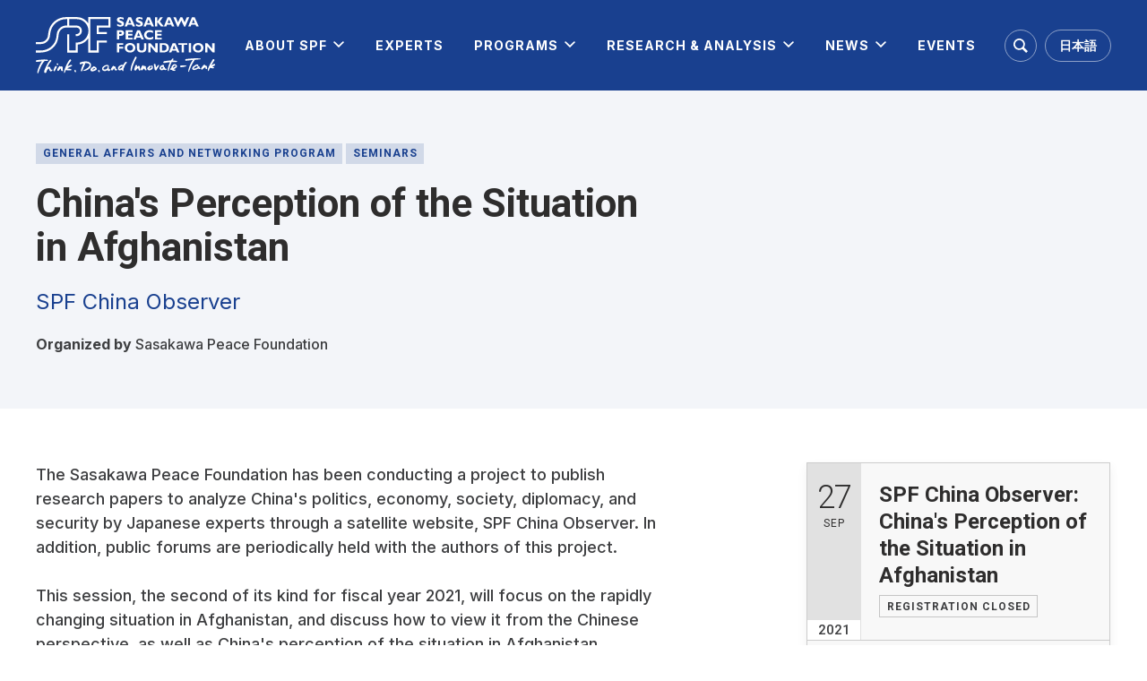

--- FILE ---
content_type: text/html; charset=UTF-8
request_url: https://www.spf.org/en/seminar/list/20210927.html
body_size: 21099
content:


<!doctype html>
<html lang="en">
<head>
	<meta charset="UTF-8">
	<meta name="viewport" content="width=1280">
	<meta name="keywords" content="THE SASAKAWA PEACE FOUNDATION">
	<meta name="description" content="THE SASAKAWA PEACE FOUNDATION">
	<title>SPF China Observer: China&#039;s Perception of the Situation in Afghanistan | Events-Events | THE SASAKAWA PEACE FOUNDATION</title>
	<meta property="og:title" content="SPF China Observer: China's Perception of the Situation in Afghanistan" />
<meta property="og:type" content="website" />
<meta property="og:description" content="" />
<meta property="og:url" content="https://www.spf.org/en/seminar/list/20210927.html" />
<meta property="og:image" content="https://www.spf.org/en/global-image/page/26045-ogp-20210216142023.jpg" />
<meta property="og:site_name" content="THE SASAKAWA PEACE FOUNDATION" />

<meta name="twitter:card" content="summary_large_image" />
<meta name="twitter:title" content="SPF China Observer: China's Perception of the Situation in Afghanistan" />
<meta name="twitter:description" content="" />
<meta name="twitter:image" content="https://www.spf.org/en/global-image/page/26045-ogp-20210216142023.jpg" />
<meta name="twitter:url" content="https://www.spf.org/en/seminar/list/20210927.html" />

<meta name="format-detection" content="telephone=no" />

  <link rel="icon" href="https://www.spf.org/en/global-image/site/favicon.ico" type="image/vnd.microsoft.icon" />
<link rel="shortcut icon" href="https://www.spf.org/en/global-image/site/favicon.ico" type="image/vnd.microsoft.icon"  />
<style type="text/css">
.clearfix:after{display:block;clear:both;height:0;visibility:hidden;content:".";line-height:0}.clearfix{display:inline-table;min-height:1%} * html .clearfix{height:1%}.clearfix{display:block}.coln{display:-ms-flexbox;display:flex;flex-wrap:wrap}.coln .box1,.coln .box2,.coln .box3,.coln .box4,.coln .box5,.coln .box6,.coln .box7,.coln .box8,.coln .box9{box-sizing:border-box;flex-grow:0;flex-shrink:0;display:flex;word-wrap:break-word}.coln .containerInner{max-width:100%}.coln .columnWrapper{display:flex;width:100%;box-sizing:border-box}#items .coln .box1,#items .coln .box2,#items .coln .box3,#items .coln .box4,#items .coln .box5,#items .coln .box6,#items .coln .box7,#items .coln .box8,#items .coln .box9{position:relative}#items .coln .containerInner{min-height:60px;max-width:100%;position:static !important}.col_sp{flex-wrap:wrap}.bcontainer-coln .bcontainer-inner{box-sizing:border-box;overflow:hidden}.col_sp .columnWrapper{flex-wrap:wrap}.col_sp.coln2.type1>div{width:100%}.col_sp.coln2.type1 .columnWrapper>div{width:100%}.col_sp.coln2.type2>div{width:50%}.col_sp.coln2.type2 .columnWrapper>div{width:50%}.bcontainer-type5 .col_sp.coln2>div,.bcontainer-type6 .col_sp.coln2>div,.bcontainer-type7 .col_sp.coln2>div,.bcontainer-type8 .col_sp.coln2>div{width:100%}.col_sp.coln3.type1>div{width:100%}.col_sp.coln3.type1 .columnWrapper>div{width:100%}.col_sp.coln3.type2>div{width:33.3333%}.col_sp.coln3.type2 .columnWrapper>div{width:33.3333%}.bcontainer-type5 .col_sp.coln3>div,.bcontainer-type6 .col_sp.coln3>div,.bcontainer-type7 .col_sp.coln3>div,.bcontainer-type8 .col_sp.coln3>div{width:100%}.col_sp.coln4.type1>div{width:100%}.col_sp.coln4.type1 .columnWrapper>div{width:100%}.col_sp.coln4.type2>div{width:50%}.col_sp.coln4.type2 .columnWrapper>div{width:50%}.col_sp.coln4.type3>div{width:25%}.col_sp.coln4.type3 .columnWrapper>div{width:25%}.bcontainer-type5 .col_sp.coln4>div,.bcontainer-type6 .col_sp.coln4>div,.bcontainer-type7 .col_sp.coln4>div,.bcontainer-type8 .col_sp.coln4>div{width:100%}.col_sp.coln5.type1>div{width:100%}.col_sp.coln5.type1 .columnWrapper>div{width:100%}.col_sp.coln5.type2>div{width:20%}.col_sp.coln5.type2 .columnWrapper>div{width:20%}.bcontainer-type5 .col_sp.coln5>div,.bcontainer-type6 .col_sp.coln5>div,.bcontainer-type7 .col_sp.coln5>div,.bcontainer-type8 .col_sp.coln5>div{width:100%}.col_sp.coln6.type1>div{width:100%}.col_sp.coln6.type1 .columnWrapper>div{width:100%}.col_sp.coln6.type2>div{width:50%}.col_sp.coln6.type2 .columnWrapper>div{width:50%}.col_sp.coln6.type3>div{width:33.33333%}.col_sp.coln6.type3 .columnWrapper>div{width:33.33333%}.col_sp.coln6.type4>div{width:16.66666%}.col_sp.coln6.type4 .columnWrapper>div{width:16.66666%}.bcontainer-type5 .col_sp.coln6>div,.bcontainer-type6 .col_sp.coln6>div,.bcontainer-type7 .col_sp.coln6>div,.bcontainer-type8 .col_sp.coln6>div{width:100%}.col_sp.coln7.type1>div{width:100%}.col_sp.coln7.type1 .columnWrapper>div{width:100%}.col_sp.coln7.type2>div{width:14.28571%}.col_sp.coln7.type2 .columnWrapper>div{width:14.28571%}.bcontainer-type5 .col_sp.coln7>div,.bcontainer-type6 .col_sp.coln7>div,.bcontainer-type7 .col_sp.coln7>div,.bcontainer-type8 .col_sp.coln7>div{width:100%}.col_sp.coln8.type1>div{width:100%}.col_sp.coln8.type1 .columnWrapper>div{width:100%}.col_sp.coln8.type2>div{width:50%}.col_sp.coln8.type2 .columnWrapper>div{width:50%}.col_sp.coln8.type3>div{width:25%}.col_sp.coln8.type3 .columnWrapper>div{width:25%}.col_sp.coln8.type4>div{width:12.5%}.col_sp.coln8.type4 .columnWrapper>div{width:12.5%}.bcontainer-type5 .col_sp.coln8>div,.bcontainer-type6 .col_sp.coln8>div,.bcontainer-type7 .col_sp.coln8>div,.bcontainer-type8 .col_sp.coln8>div{width:100%}.bcontainer-fix-window{display:flex}.bcontainer-fix-window .bcontainer-inner{width:100%}.bcontainer-fix-window .bcontainer-inner{min-height:100vh;align-items:center;display:flex}.bcontainer-fix-window .bcontainer-inner .coln{width:100%}.col1{width:100%}.col1 .box1{width:100%}.col2-1{}.col2-1 .box1{float:left;width:50%}.col2-1 .box2{float:right;width:50%}.col2-4{}.col2-4 .box1{float:left;width:23%}.col2-4 .box2{float:right;width:77%}.col2-5{}.col2-5 .box1{float:left;width:77%}.col2-5 .box2{float:right;width:23%}.col2-2{}.col2-2 .box1{float:left;width:33%}.col2-2 .box2{float:right;width:67%}.col2-3{}.col2-3 .box1{float:left;width:67%}.col2-3 .box2{float:right;width:33%}.col2-6{}.col2-6 .box1{float:left;width:38%}.col2-6 .box2{float:right;width:62%}.col2-7{}.col2-7 .box1{float:left;width:62%}.col2-7 .box2{float:right;width:38%}.col2-8{}.col2-8 .box1{float:right;width:100%}.col2-8 .box2{float:left;width:220px;margin-right:-100%}.col2-8 .box1 .page{width:100%}.col2-9{}.col2-9 .box1{float:left;width:100%;margin-right:-100%}.col2-9 .box2{float:right;width:220px}.col3-1{}.col3-1 .box1{float:left;width:calc(100% / 3)}.col3-1 .box2{float:left;width:calc(100% / 3)}.col3-1 .box3{float:right;width:calc(100% / 3)}.col3-2{}.col3-2 .box1{float:left;width:25%}.col3-2 .box2{float:left;width:50%}.col3-2 .box3{float:right;width:25%}.col3-3{}.col3-3 .box1{float:left;width:25%}.col3-3 .box2{float:left;width:25%}.col3-3 .box3{float:right;width:50%}.col3-4{}.col3-4 .box1{float:left;width:50%}.col3-4 .box2{float:left;width:25%}.col3-4 .box3{float:right;width:25%}.col3-5{}.col3-5 .box1{float:left;width:100%}.col3-5 .box2{float:left;width:220px;margin-left:-100%}.col3-5 .box3{float:left;width:220px;margin-left:-220px}.col3-5 .box1 .page{width:100%}.col4{}.col4 .box1{float:left;width:25%}.col4 .box2{float:left;width:25%}.col4 .box3{float:left;width:25%}.col4 .box4{float:right;width:25%}.bTtl{}.bTtl h1,.bTtl h2,.bTtl h3,.bTtl h4,.bTtl h5,.bTtl h6{}.bSubTtl{}.bSubTtl h1,.bSubTtl h2,.bSubTtl h3,.bSubTtl h4,.bSubTtl h5,.bSubTtl h6{line-height:normal}.bTtlBg{}.bTtlBg h1,.bTtlBg h2,.bTtlBg h3,.bTtlBg h4,.bTtlBg h5,.bTtlBg h6{}.bTxt{}.bTxt p{margin:0;padding:0}.bImg{text-align:center}.bImg img{width:100%}.bImg p.imgCap{padding-top:5px;font-weight:bold;text-align:center}.bImgOrg{overflow:hidden}.bLine{}.bLine hr{}.bLineBorderNone{font-size:0.1em;line-height:0.1em;width:100%}.bLineBorderNone hr{display:none}.bTableS .btable,.bTableS .btable th,.bTableS .btable td{box-sizing:border-box}.bTableS .btable{width:100%;border-collapse:collapse;border-spacing:0;border-top:1px solid #DDD;border-left:1px solid #DDD}.bTableS.layout_fix .btable{table-layout:fixed}.bTableS .btable th,.bTableS .btable td{padding:5px;text-align:left;vertical-align:top;border-right:1px solid #DDD;border-bottom:1px solid #DDD}.bTableS .btable th{font-weight:normal}.bTableS .btable th.center,.bTableS .btable td.center{text-align:center}.bTableS .btable th.right,.bTableS .btable td.right{text-align:right}.bTableS .btable th.middle,.bTableS .btable td.middle{vertical-align:middle}.bTableS .btable th.bottom,.bTableS .btable td.bottom{vertical-align:bottom}.bTableS .btable th.nowrap,.bTableS .btable td.nowrap{white-space:nowrap}.bTableS.splayout .has_shadow{position:relative;overflow:hidden}.bTableS.splayout .has_shadow.right:after{content:"";position:absolute;z-index:1;top:0;right:0;height:100%;width:0px;box-shadow:0 0 10px 2px rgba(0, 0, 0, 0.5)}.bTableS.splayout .has_shadow.left:before{content:"";position:absolute;z-index:1;top:0;left:0;height:100%;width:0px;box-shadow:0 0 10px 2px rgba(0, 0, 0, 0.5)}.bTableS.splayout .has_scroll{overflow-x:auto}.bTableS.splayout .has_scroll .btable{white-space:nowrap;table-layout:auto}.bHtmlDummy .gridBox{overflow:hidden}.bHtmlDummy .gridLayout{margin-right:-10px;margin-top:-10px;display:-ms-grid;display:grid;-ms-grid-columns:calc(100% / 3) calc(100% / 3) calc(100% / 3);grid-template-columns:calc(100% / 3) calc(100% / 3) calc(100% / 3);-ms-grid-rows:100px 100px;grid-template-rows:100px 100px;background-color:#F90;color:#444}.bHtmlDummy .box{background-color:#444;color:#fff;border-radius:5px;font-size:150%;padding:20px;margin-right:10px;margin-top:10px;display:flex}.bHtmlDummy .a{-ms-grid-column:1;grid-column:1;-ms-grid-row:1;grid-row:1}.bHtmlDummy .b{-ms-grid-column:2;grid-column:2;-ms-grid-row:1;grid-row:1}.bHtmlDummy .c{-ms-grid-column:1;-ms-grid-column-span:2;grid-column:1/3;-ms-grid-row:2;grid-row:2}.bHtmlDummy .d{-ms-grid-column:3;grid-column:3;-ms-grid-row:1;-ms-grid-row-span:2;grid-row:1/3;align-items:center;justify-content:center}.bImgbtn{overflow:hidden}.bImgbtn img{vertical-align:bottom}.bImgTxt{overflow:hidden}.bImgTxt .bImgTxtLeft{float:left;text-align:center}.bImgTxt .bImgTxtLeft img{width:100%}.bImgTxt .bImgTxtLeft p.imgCap{}.bImgTxt .bImgTxtRight{}.bImgTxt .bImgTxtRight p{}.bTxtImg{}.bTxtImg .bTxtImgLeft{}.bTxtImg .bTxtImgLeft p{}.bTxtImg .bTxtImgRight{float:right;text-align:center;overflow:hidden}.bTxtImg .bTxtImgRight img{width:100%}.bTxtImg .bTxtImgRight p.imgCap{}.bVImgTxt{}.bVImgTxt .bVImgTxtImg img{width:100%}.bImgTtlTxt{}.bImgTtlTxt .bImgTtlTxtLeft{float:left}.bImgTtlTxt .bImgTtlTxtLeft img{width:100%}.bImgTtlTxt .bImgTtlTxtRight{}.bImgTtlTxt .bImgTtlTxtRight h5{}.bImgTtlTxt .bImgTtlTxtRight p{}.bVImgTtlTxt{}.bVImgTtlTxt .bVImgTtlTxtImg img{width:100%}.bVImgTtlTxt2{overflow:hidden}.bVImgTtlTxt2 .bVImgTtlTxt2Img img{width:100%}.bVImgTtlTxt2 .bVImgTtlTxt2Left{float:left;width:50%}.bVImgTtlTxt2 .bVImgTtlTxt2Right{float:right;width:50%}.spLayout .bVImgTtlTxt2Left{float:none;width:100%}.spLayout .bVImgTtlTxt2Right{float:none;width:100%}.spLayout .bVImgTtlTxt2Left div.bVImgTtlTxt2Inner{margin:0 0 30px 0}.spLayout .bVImgTtlTxt2Right div.bVImgTtlTxt2Inner{margin:0}.bVImgTtlTxt2Scroller{width:3000px;overflow:hidden}.bVImgTtlTxt2Scroller ul{list-style:none;list-style-position:outside}.bVImgTtlTxt2Scroller li{width:480px;display:inline;float:left}.containerInner .bVImgTtlTxt2Scroller li a span{border:none}.bImgTtlTxt2{overflow:hidden}.bImgTtlTxt2Left{float:left;width:50%}.bImgTtlTxt2Right{float:right;width:50%}.bImgTtlTxt2 .bImgTtlTxt2Img{float:left}.bImgTtlTxt2 .bImgTtlTxt2Img img{width:100%}.spLayout .bImgTtlTxt2Left{float:none;width:100%}.spLayout .bImgTtlTxt2Right{float:none;width:100%;}.spLayout .bImgTtlTxt2Left div.bImgTtlTxt2Inner{margin:0 0 20px 0}.spLayout .bImgTtlTxt2Right div.bImgTtlTxt2Inner{margin:0}.bImgTtlTxt2Scroller{width:3000px;overflow:hidden}.bImgTtlTxt2Scroller ul{list-style:none;list-style-position:outside}.bImgTtlTxt2Scroller li{width:480px;display:inline;float:left}.bImgTtlTxt2Scroller li img{width:100%}.containerInner .bImgTtlTxt2Scroller li a span{border:none}.bImg2Txt2{overflow:hidden}.bImg2Txt2 p.imgCap{text-align:center}.bImg2Txt2 p{text-align:left}.bImg2Txt2 .bImg2Txt2Left{float:left;width:50%}.bImg2Txt2 .bImg2Txt2Left img{width:100%}.bImg2Txt2 .bImg2Txt2Right{float:right;width:50%}.bImg2Txt2 .bImg2Txt2Right img{width:100%}.spLayout .bImg2Txt2Left{float:none;width:100%}.spLayout .bImg2Txt2Right{float:none;width:100%}.spLayout .bImg2Txt2Left div.bImg2Txt2Inner{margin:0 0 30px 0}.spLayout .bImg2Txt2Right div.bImg2Txt2Inner{margin:0}.bImg2Txt2Scroller{width:3000px;overflow:hidden}.bImg2Txt2Scroller ul{list-style:none;list-style-position:outside}.bImg2Txt2Scroller li{width:480px;display:inline;float:left}.bImg2Txt2Scroller li img{width:100%}.containerInner .bImg2Txt2Scroller li a span{border:none}.bImg2Txt2 .pointer span{margin-right:5px}.bImg2Txt2 .pointer span:last-child{margin-right:0}.bImg3Txt3{overflow:hidden}.bImg3Txt3 img{width:100%}.bImg3Txt3 p.imgCap{}.bImg3Txt3 p{margin:0;text-align:left}.bImg3Txt3 .bImg3Txt3Left{float:left;width:33.333333%}.bImg3Txt3 .bImg3Txt3Center{float:left;width:33.333333%}.bImg3Txt3 .bImg3Txt3Right{float:right;width:33.333333%}.bImg3Txt3.spLayout .bImg3Txt3Left{float:none;width:100%}.bImg3Txt3.spLayout .bImg3Txt3Center{float:none;width:100%}.bImg3Txt3.spLayout .bImg3Txt3Right{float:none;width:100%}.bImg3Txt3.spLayout .bImg3Txt3Left div.bImg3Txt3Inner{margin:0 0 30px}.bImg3Txt3.spLayout .bImg3Txt3Center div.bImg3Txt3Inner{margin:0 0 30px}.bImg3Txt3.spLayout .bImg3Txt3Right div.bImg3Txt3Inner{margin:0}.bImg3Txt3Scroller{width:3000px;overflow:hidden}.bImg3Txt3Scroller ul{list-style:none;list-style-position:outside}.bImg3Txt3Scroller li{width:480px;display:inline;float:left}.bImg3Txt3Scroller li img{width:100%}.containerInner .bImg3Txt3Scroller li a span{border:none}.bImg3Txt3 .pointer span{margin-right:5px}.bImg3Txt3 .pointer span:last-child{margin-right:0}.bPdf{}.bPdf .bPdfLeft{float:left;width:26px}.bPdf .bPdfLeft img{}.bPdf .bPdfRight{margin-left:47px}.bPdf .bPdfRight p{}.bList2{}.bImgttl{overflow:hidden}.bImgttl h1,.bImgttl h2,.bImgttl h3,.bImgttl h4,.bImgttl h5,.bImgttl h6{margin:0;padding:0;display:block;text-indent:-9999px;font-size:0.1em;line-height:0.1em;background-position:0 0;background-repeat:no-repeat}.bImgttlSp h1,.bImgttlSp h2,.bImgttlSp h3,.bImgttlSp h4,.bImgttlSp h5,.bImgttlSp h6{margin:0;padding:0;display:block}.bImgttlSp h1 img,.bImgttlSp h2 img,.bImgttlSp h3 img,.bImgttlSp h4 img,.bImgttlSp h5 img,.bImgttlSp h6 img{width:100%}.bItems{}.bItems ol{list-style-position:outside}.bItems ol li{}.bItems ol li:last-child{margin-bottom:0}.ttlBorderColor{border-color:#DDD}.bTtlS{font-size:16px !important}.bTtlS img{vertical-align:bottom}.bTtlS.type1 .inner{display:inline-flex;align-items:center}.bTtlS.type1 .inner .iconAreaOuter img{max-height:100%}.bTtlS.type1 .inner .title{font-size:1.8em;color:#333;font-weight:normal;line-height:1.4em;margin-top:0;margin-bottom:0;margin-left:17px}.bTtlS.type1 .inner .noIcon .title{margin-left:0}.bTtlS.type1 .inner .subtext{font-size:1em;color:#666;font-weight:normal;line-height:1.4em;margin-bottom:.25em;margin-bottom:0;margin-left:18px}.bTtlS.type1 .inner .noIcon .subtext{margin-left:0}.bTtlS.type2 .inner{display:block}.bTtlS.type2 .inner .title{font-size:1.8em;color:#333;font-weight:normal;line-height:1.4em;border-bottom:2px solid #DDD;padding-bottom:.5em}.bTtlS.type2 .inner .subtext{font-size:1em;color:#999;font-weight:normal;line-height:1.4em;margin-top:16px}.bTtlS.type3 .inner{display:inline-block;vertical-align:bottom}.bTtlS.type3 .inner .ttlAreaWrapper{width:100%;border-left:5px solid #000}.bTtlS.type3 .inner .title{font-size:1.8em;color:#333;font-weight:normal;padding-top:5px;padding-bottom:0;padding-left:23px}.bTtlS.type3 .inner .subtext{font-size:1em;color:#999;line-height:1.4em;padding-top:10px;padding-left:24px}.bTtlS.type4 .inner{display:inline-flex;align-items:center}.bTtlS.type4 .inner .iconAreaOuter img{max-height:100%}.bTtlS.type4 .inner .title{font-size:1.8em;color:#333;font-weight:normal;line-height:1.4em;padding-top:0;padding-bottom:0;padding-left:15px}.bTtlS.type4 .inner .noIcon .title{margin-left:0}.bTtlS.type4 .inner .subtext{font-size:.8em;color:#999;font-weight:normal;line-height:1.4em;padding-top:5px;padding-bottom:0;padding-left:16px}.bTtlS.type4 .inner .noIcon .subtext{margin-left:0}.bTtlS.type5 .inner{display:flex;align-items:center;border-bottom:2px solid #DDD;padding-bottom:1em}.bTtlS.type5 .inner .iconAreaOuter img{max-height:100%}.bTtlS.type5 .inner .ttlAreaWrapper{display:inline-flex;align-items:center}.bTtlS.type5 .inner .title{font-size:1.8em;color:#333;font-weight:normal;line-height:1.4em;margin-left:17px}.bTtlS.type5 .inner .subtext{font-size:1em;color:#999;font-weight:normal;line-height:1.4em;margin-left:15px}.bTtlS.type6{padding-bottom:2px}.bTtlS.type6 .inner{display:flex;align-items:center;border-bottom:2px dotted #DDD}.bTtlS.type6 .inner .ttlAreaWrapper{display:inline-flex;align-items:center;position:relative;padding-bottom:1em;border-bottom:6px solid #333;bottom:-4px}.bTtlS.type6 .inner .title{font-size:1.8em;color:#333;font-weight:normal;line-height:1.4em}.bTtlS.type6 .inner .subtext{font-size:1em;color:#999;font-weight:normal;line-height:1.4em;margin-left:15px}.bTtlS.type7 .inner{display:block;text-align:center}.bTtlS.type7 .inner .ttlAreaWrapper{display:inline-block;vertical-align:bottom}.bTtlS.type7 .inner .ttlAreaWrapper .title{padding-left:3em;padding-right:3em;font-size:1.8em;color:#333;font-weight:normal;line-height:1.4em;border-bottom:2px solid #DDD;padding-bottom:10px}.bTtlS.type7 .inner .ttlAreaWrapper .subtext{font-size:1em;color:#999;font-weight:normal;line-height:1.4em;margin-top:15px}.bTtlS.type8 .inner{display:block;text-align:center}.bTtlS.type8 .inner .ttlAreaWrapper{display:inline-block;vertical-align:bottom;padding:20px 70px 20px 70px;border:3px solid #666;background-color:#E6E6E6}.bTtlS.type8 .inner .title{font-size:1.8em;color:#333;font-weight:normal;line-height:1.4em}.bTtlS.type8 .inner .subtext{font-size:1em;color:#666;font-weight:normal;line-height:1.4em;margin-top:5px}.bTtlS.type9 .inner{display:block;text-align:center}.bTtlS.type9 .inner .ttlAreaWrapper{display:inline-block;vertical-align:bottom}.bTtlS.type9 .inner .title{font-size:1.8em;color:#333;font-weight:normal;line-height:1.4em;padding:15px 25px;border:3px solid #666;background-color:#E6E6E6;display:inline-block;vertical-align:bottom}.bTtlS.type9 .inner .subtext{font-size:1em;color:#999;font-weight:normal;line-height:1.4em;margin-top:1em}.bTtlS.type10 .inner{display:block;text-align:center}.bTtlS.type10 .inner .ttlAreaWrapper{display:inline-block;vertical-align:bottom}.bTtlS.type10 .inner .title{font-size:1.8em;color:#333;font-weight:normal;line-height:1.4em;margin-bottom:1em}.bTtlS.type10 .inner .subtext{font-size:1em;color:#999;font-weight:normal;line-height:1.4em;padding:8px 12px;border:2px solid #666;background-color:#E6E6E6;display:inline-block;vertical-align:bottom}.bTtlS.type11 .inner{display:block;text-align:center}.bTtlS.type11 .inner .ttlAreaWrapper{display:inline-block;vertical-align:bottom}.bTtlS.type11 .inner .ttlAreaWrapper .title:after{content:"";display:block;width:20px;margin:.6em auto 0 auto;border-bottom-width:4px;border-bottom-style:solid;border-bottom-color:#000;color:#000}.bTtlS.type11 .inner .title{font-size:1.8em;color:#333;font-weight:normal;line-height:1.4em}.bTtlS.type11 .inner .subtext{font-size:1em;color:#999;font-weight:normal;line-height:1.4em;margin-top:1.3em}.bTtlS.type12 .inner{display:block;text-align:center;overflow:hidden}.bTtlS.type12 .inner .ttlAreaWrapper{display:inline-block;vertical-align:bottom;padding-left:2em;padding-right:2em;max-width:calc(100% - 8em);position:relative}.bTtlS.type12 .inner .ttlAreaWrapper:before{position:absolute;top:50%;right:100%;content:'';width:400%;height:1px;background-color:#CCC}.bTtlS.type12 .inner .ttlAreaWrapper:after{position:absolute;top:50%;left:100%;content:'';width:400%;height:1px;background-color:#CCC}.bTtlS.type12 .inner .title{font-size:1.8em;color:#333;font-weight:normal;line-height:1.4em}.bTtlS.type12 .inner .subtext{font-size:1em;color:#999;font-weight:normal;line-height:1.4em;margin-top:.5em}.bTtlS.type13 .inner{display:block;text-align:center}.bTtlS.type13 .inner .ttlAreaWrapper{display:inline-block;vertical-align:bottom}.bTtlS.type13 .inner .title{font-size:1.8em;color:#333;font-weight:normal;line-height:1.4em;padding:10px 25px;border:3px solid #666;background-color:#E6E6E6}.bTtlS.type13 .inner .subtext{font-size:1em;color:#999;font-weight:normal;line-height:1.4em;margin-bottom:1em}.bTtlS.type14{text-align:center;padding-top:.5em}.bTtlS.type14 .inner{display:inline-block}.bTtlS.type14 .inner .ttlAreaWrapper{text-align:center;border-right:3px solid #000;border-bottom:3px solid #000;border-left:3px solid #000}.bTtlS.type14 .inner .ttlAreaWrapper .title{padding:20px 20px 20px 20px;margin-top:-0.6em;font-size:1.8em;color:#333;font-weight:normal;line-height:1.4em}.bTtlS.type14 .inner .ttlAreaWrapper .subtext{top:-.6em;position:relative;overflow:hidden;margin:0 -3px 0 -3px;display:flex;flex-direction:row;align-items:center;justify-content:center;text-align:center;font-size:1em;color:#999;font-weight:normal;line-height:1.4em}.bTtlS.type14 .inner .ttlAreaWrapper .subtext:before,.bTtlS.type14 .inner .ttlAreaWrapper .subtext:after{content:"";flex-grow:1;position:relative;top:50%;display:block;border-top:3px solid #000}.bTtlS.type14 .inner .ttlAreaWrapper .subtext:before{margin-right:10px}.bTtlS.type14 .inner .ttlAreaWrapper .subtext:after{margin-left:10px}.bTtlS.type15 .inner{display:block;text-align:center}.bTtlS.type15 .inner .ttlAreaWrapper{display:inline-flex;align-items:stretch;text-align:left;border:2px solid #666;box-sizing:border-box}.bTtlS.type15 .inner .title{display:flex;align-items:center;font-size:1.8em;color:#333;padding:8px 15px;font-weight:normal;line-height:1.4em;word-wrap:break-word;word-break:break-all}.bTtlS.type15 .inner .subtext{display:flex;align-items:center;font-size:1.8em;color:#FFF;background-color:#000;padding:8px 15px;font-weight:normal;line-height:1.4em;word-wrap:break-word;word-break:break-all}.bTtlS.type16 .inner{display:block;text-align:center}.bTtlS.type16 .inner .ttlAreaWrapper{display:inline-block;vertical-align:bottom;padding:0 70px;border-left:3px solid #666;border-right:3px solid #666}.bTtlS.type16 .inner .title{font-size:1.8em;color:#333;font-weight:normal;line-height:1.4em}.bTtlS.type16 .inner .subtext{font-size:1em;color:#666;font-weight:normal;line-height:1.4em}.bTtlS.type17 .inner{display:block;text-align:center}.bTtlS.type17 .inner .ttlAreaWrapper{display:inline-block;vertical-align:bottom;padding:0 70px;border-left:3px solid #666;border-right:3px solid #666}.bTtlS.type17 .inner .title{font-size:1.8em;color:#333;font-weight:normal;line-height:1.4em}.bTtlS.type17 .inner .subtext{font-size:1em;color:#666;font-weight:normal;line-height:1.4em}.bImgS{overflow:hidden}.bImgS .inner{position:relative;overflow:hidden}.bImgS .inner img{width:100%;margin:0 auto}.bImgS.original .inner,.bImgS.fixsize .inner{display:inline-block}.bImgS.align_left .inner,.bImgS .align_left .inner{}.bImgS.align_center{text-align:center}.bImgS.align_right{text-align:right}.bImgS ._img,.bImgS ._img_hover{display:block}.bImgS .inner a{position:relative;display:block}.bImgS.original .inner a,.bImgS.fixsize .inner a{display:inline-block;width:100%;vertical-align:top}.bImgS.noeffect .inner ._img_hover{display:none;opacity:0 !important}.bImgS.noeffect .inner.on ._img{opacity:0 !important}.bImgS.noeffect .inner.on ._img_hover{display:block;opacity:1 !important}.bImgS ._img_hover{position:absolute;top:0;opacity:0;right:0;left:0}.bImgS.fade .inner{-webkit-mask-image:url([data-uri])} @keyframes bimgS_fadeIn{from{opacity:0 } to{opacity:1 } }@keyframes bimgS_fadeOut{from{opacity:1 } to{opacity:0 ;display:none} }.bImgS .inner .caption{color:#333;background-color:transparent;left:0;margin:auto;position:absolute;right:0;top:auto;bottom:0;padding:10px 0}.bImgS .inner .caption.align_left{text-align:left}.bImgS .inner .caption.align_center{text-align:center}.bImgS .inner .caption.align_right{text-align:right}.bImgS .inner .caption.top{top:0;bottom:auto}.bMovieS{position:relative}.bMovieS .inner{height:100%}.bMovieS .bcu_video_o{height:100%}.bMovieS .bcu_video_i{height:100%;cursor:pointer;position:relative}.bMovieS .bcu_video_i .bcu_popup_trigger{display:block;position:relative}.bMovieS .bcu_video_i .bcu_video_main{height:100%}.bMovieS .bcu_video_i iframe{width:100%;height:100%;vertical-align:top}#contentsAreaSection .bMovieS .icon-play-box,.bMovieS .icon-play-box{display:flex;background-color:rgba(31,31,31,0.8);position:absolute;left:50%;top:50%;width:68px;height:48px;margin-left:-34px;margin-top:-24px;align-items:center;justify-content:center;border-radius:20%}#contentsAreaSection .bMovieS .icon-play-box:hover,.bMovieS .icon-play-box:hover{background-color:rgba(0,171,255,0.8)}#contentsAreaSection .bMovieS .icon-play-box .icon-play,.bMovieS .icon-play-box .icon-play{color:#FFF;font-size:20px}.bCustomS{overflow:hidden}.bCustomS_sp{overflow:hidden}.bCustomS-inner>div,.bCustomS-inner .col0-inner>div,.bCustomS-inner .col1-inner>div,.bCustomS-inner .col2-inner>div{position:relative}.bCustomS-inner .col1-inner{position:relative}.bCustomS-inner>.col1,.bCustomS-inner>.col2{flex-grow:0;flex-shrink:0}.bCustomS .bcu_is_admin{min-height:20px}.bCustomS .bsu-handler-click{cursor:pointer}.bCustomS .bTtl{width:auto}.bcu_title h1,.bcu_title h2,.bcu_title h3,.bcu_title h4,.bcu_title h5,.bcu_title h6{font-weight:normal;line-height:1.3em;overflow:hidden}.bCustomS .bcu_link>a,.bCustomS .bcu_link span{box-sizing:border-box;display:block}.bCustomS .bcu_link span img{display:inline;vertical-align:middle;border:none;position:absolute;top:50%;transform:translateY(-50%)}.bCustomS .bcu_link span img.icon-hover{display:none}.bCustomS .bcu_link_inner span.bcu_link_content{position:relative}#contentsArea .bCustomS .bcu_link>a:hover span img,.bCustomS .bcu_link>a:hover span img{border:none;opacity:1}.bCustomS .bcu_link>a:hover span img.icon-normal{display:none}.bCustomS .bcu_link>a:hover span img.icon-hover{display:inline}#contentsArea .bCustomS .bcu_link>a,.bCustomS .bcu_link>a{text-decoration:none}.bCustomS .bcu_image .bcu_inner{overflow:hidden;vertical-align:top}.bCustomS .bcu_image a.bcu_inner{display:block;text-decoration:none}.bCustomS .bcu_image .bcu_inner img{box-sizing:border-box;vertical-align:top}.bCustomS .bcu_image .bcu_inner .bcu_caption_box{display:block}.bCustomS .bcu_video .bcu_video_o{height:100%}.bCustomS .bcu_video .bcu_video_i{height:100%;cursor:pointer;position:relative}.bCustomS .bcu_video .bcu_video_i .bcu_popup_trigger{display:block}.bCustomS .bcu_video .bcu_video_i .bcu_video_main{height:100%}.bCustomS .bcu_video_i iframe{width:100%;height:100%;vertical-align:top}#contentsAreaSection .bCustomS .icon-play-box,.bCustomS .icon-play-box{display:flex;background-color:rgba(31,31,31,0.8);position:absolute;left:50%;top:50%;width:68px;height:48px;margin-left:-34px;margin-top:-24px;align-items:center;justify-content:center;border-radius:20%}#contentsAreaSection .bCustomS .icon-play-box .icon-play,.bCustomS .icon-play-box .icon-play{color:#FFF;font-size:20px}#items a.bcu_link,#items .bcu_link a{overflow:visible}.bGrid{width:100%;position:relative;overflow:hidden;box-sizing:border-box}.bGrid-inner{padding-bottom:100%;width:100%;transition:background-color .3s ease-out 0s}.bGrid-main{width:100%;height:100%;position:absolute;display:flex;align-items:center;overflow:auto}.bGrid-content{width:100%;box-sizing:border-box;max-height:100%}.bGrid.hover .bGrid-inner{background-color:rgba(255, 255, 255, .2)}.bGrid .bTtl{width:auto}.bGrid .bCU_imgBox{display:inline-block}.bGrid .bCU_imgHover:hover{opacity:1 !important}.bGrid .bgridIframeBox{width:100%}.bGrid .bgridIframeBox iframe{width:100%;height:100%}.bGrid_cf:before,.bGrid_cf:after{content:"";display:table}.bGrid_cf:after{clear:both}.bGrid_cf{zoom:1}.bcu_title h1,.bcu_title h2,.bcu_title h3,.bcu_title h4,.bcu_title h5,.bcu_title h6{font-weight:normal;line-height:1.3em;overflow:hidden}.bGrid .bcu_link>a,.bGrid .bcu_link span{box-sizing:border-box;display:block}.bGrid .bcu_link span img{display:inline;vertical-align:middle;border:none;position:absolute;top:50%;transform:translate3d(0, -50%, 0)}.bGrid .bcu_link span img.icon-hover{display:none}.bGrid .bcu_link_inner span.bcu_link_content{position:relative}#contentsArea .bGrid .bcu_link>a:hover span img{border:none;opacity:1}.bGrid .bcu_link>a:hover span img.icon-normal{display:none}.bGrid .bcu_link>a:hover span img.icon-hover{display:inline}.bGrid .bcu_image .bcu_inner{overflow:hidden}.bGrid .bcu_image a.bcu_inner{display:block;text-decoration:none}.bGrid .bcu_image .bcu_inner img{box-sizing:border-box}.bGrid .bcu_image .bcu_inner .bcu_caption_box{display:block}.bGrid .bcu_video .bcu_video_o{height:100%}.bGrid .bcu_video .bcu_video_i{height:100%;cursor:pointer;position:relative}.bGrid .bcu_video .bcu_video_i .bcu_popup_trigger{display:block}.bGrid .bcu_video .bcu_video_i .bcu_video_main{height:100%}.bGrid .bcu_video_i iframe{width:100%;height:100%;vertical-align:top}#contentsAreaSection .bGrid .icon-play-box{display:flex;background-color:rgba(31,31,31,0.8);position:absolute;left:50%;top:50%;width:68px;height:48px;margin-left:-34px;margin-top:-24px;align-items:center;justify-content:center;border-radius:20%}#contentsAreaSection .bGrid .icon-play-box:hover{background-color:rgba(0,171,255,0.8)}#contentsAreaSection .bGrid .icon-play-box .icon-play{color:#FFF;font-size:20px}#items .bcu_link a{overflow:visible}.bPageTop{}.bPageTop p{}.bAnchor ul li.nobg a{background-image:none}.bAnchor .iconF span{padding-left:7px}.bAnchor ul li.imgBg{}.bAnchor ul li.imgBg a{padding:8px 12px 5px 12px}.bAnchorSide{}.bAnchorSide ul{list-style:none;white-space:nowrap}.bAnchorSide ul li{float:left}.bAnchorSide ul li.nobg a{background-image:none}.bAnchorSide .iconF span{padding-left:7px}.bAnchorSide ul li.imgBg{}.bAnchorSide ul li.imgBg a{display:block;padding:8px 25px 5px 25px}.bFlash{}.bFlash h5{}.bFlaDl{width:100%}.bFlaDl .bFlaDlLeft{}.bFlaDl .bFlaDlLeft p{margin:0;font-size:0.8em;line-height:1.4em}.bFlaDl .bFlaDlRight{margin:6px 0 0 0;width:160px}.bMap{}.bRssReader ul{list-style-position:outside}.bRssReader ul li{width:auto}.bRssReader ul li div{overflow:hidden;width:100%;box-sizing:border-box}.bRssReader ul li img{border:0;max-width:100%;float:none;box-sizing:border-box}.bRssReader ul li p{border:0;max-width:100%;float:none;box-sizing:border-box}.bRssReader li span{}.bRssReader li h3{}.bContact{}.bContact .err{background:#F2C0C0 !important}.bContact .errBox{margin:0 0 10px 0;padding:5px;background:#F2C0C0;color:#EA4333}.bContact p.bContactSend{}.bContact td .bContactInner table{border:none;padding:0}.bContact td .bContactInner table td{border:none;padding:0}.bContact td .bContactInner table td input{width:100%}.bContactContainer{width:210px}.bContactContainer table{width:205px}.bContactContainer table th.calhead{padding:3px 5px}.bContactContainer table .calweekdayrow th{padding:3px 5px;border-left:none}.bContactContainer table td{padding:3px 5px}.bContactSP .w100{width:100% !important;box-sizing:border-box !important}.bContactSP .err{background:#F2C0C0 !important}.bContactSP .errBox{padding:5px;background-color:#F2C0C0;color:#EA4333}.bContactSP .errBox ul{list-style:none}.bContactSP ul.errBox li{}.bContactSP .spImp{position:relative;padding:3px;vertical-align:text-bottom;color:#FFF;background-color:#F30;font-weight:bold;font-size:11px;border-radius:4px}.bContactSP .spfileIconPdf{margin-right:3px;padding:3px;vertical-align:text-bottom;color:#FFF;background-color:#D2242D;font-weight:bold;font-size:11px;border-radius:4px}.bContactSP .spfileIconXls{margin-right:3px;padding:3px;vertical-align:text-bottom;color:#FFF;background-color:#70B53E;font-weight:bold;font-size:11px;border-radius:4px}.bContactSP .spfileIconDoc{margin-right:3px;padding:3px;vertical-align:text-bottom;color:#FFF;background-color:#3289D0;font-weight:bold;font-size:11px;border-radius:4px}.bContactSP .spfileIconJpg{margin-right:3px;padding:3px;vertical-align:text-bottom;color:#FFF;background-color:#34ABE3;font-weight:bold;font-size:11px;border-radius:4px}.bContactSP .spfileIconGif{margin-right:3px;padding:3px;vertical-align:text-bottom;color:#FFF;background-color:#FF8000;font-weight:bold;font-size:11px;border-radius:4px}.bContactSP .spfileIconPng{margin-right:3px;padding:3px;vertical-align:text-bottom;color:#FFF;background-color:#FFBF00;font-weight:bold;font-size:11px;border-radius:4px}.bContactSP input{padding:5px;font-size:14px}.bContactSP li{}.bContactSP .radioList{list-style:none}.bContactSP ul{padding-top:5px;display:block}.bContactSP li{background:linear-gradient(to top, #F4F4F4, #E6E6E6);display:block;width:100%;box-sizing:border-box !important;padding:10px}.bContactSP li:first-child{border-radius:8px 8px 0 0 / 8px 8px 0 0}.bContactSP li:last-child{border-radius:0 0 8px 8px / 0 0 8px 8px}.bContactSP li label{}.bContactSP input[type="radio"]{width:auto;font-size:18px;margin:3px 0.5ex}.bContactSP .checkList{list-style:none}.bContactSP input[type="checkbox"]{width:auto;font-size:18px;margin:3px 0.5ex}.bContactSP .bContactBtn input.bContact_bBtnConf{-webkit-appearance:none;width:100%;position:relative;text-decoration:none !important;line-height:1em;font-weight:normal;cursor:pointer;border-radius:3px;border:0;color:#FFF;background-color:#345064;font-size:18px;padding:0;height:50px}.bContactSP .bContactBtn input[name="bContact_bBtnSend"]{-webkit-appearance:none;width:100%;position:relative;text-decoration:none !important;line-height:1em;font-weight:normal;cursor:pointer;border-radius:3px;border:0;color:#FFF;background-color:#345064;font-size:18px;padding:0;height:50px}.bContactSP .bContactBtn input.bContact_bBtnBack{margin-top:10px;-webkit-appearance:none;width:100%;position:relative;text-decoration:none !important;line-height:1em;font-weight:normal;cursor:pointer;border-radius:3px;border:0;color:#FFF;background-color:#B55D5E;font-size:18px;padding:0;height:50px}.bContactSP input[type="text"]{border:1px solid #DDD;width:200px;border-radius:4px}.bContactSP input[type="number"]{border:1px solid #DDD;border-radius:4px}.bContactSP input[type="tel"]{width:8em;border:1px solid #DDD;border-radius:4px}.bContactSP input[type="email"]{border:1px solid #DDD;width:100%;border-radius:4px;box-sizing:border-box !important}.bContactSP input[type="url"]{border:1px solid #DDD;width:100%;border-radius:4px;box-sizing:border-box !important}.bContactSP .time input{width:3em;text-align:center}.bContactSP textarea{-webkit-appearance:none;border:1px solid #DDD;width:100%;border-radius:4px;box-sizing:border-box !important}.bContactSP input#bctt_captcha{margin-top:5px}.bSiteMap{}.bSiteMap ul{list-style-position:outside}.bSiteMap ul li{}.bCategory{}.bCategory ul{list-style-position:outside}.bCategory ul li{}.extArticleText{font-size:1.125rem;}.extArticleText p{margin:0;padding:0;}.extArticleText a{color:#bd4b00;background-image:linear-gradient(90deg,#bd4b00 50%,hsla(0,0%,100%,0) 0);background-position:bottom;background-repeat:repeat-x;background-size:6px 1px;padding-bottom:2px;-webkit-transform:translateZ(0);transform:translateZ(0);transition:border-bottom .5s;}.extArticleText a:hover{border-bottom:1px solid #f05f00;color:#fc6c0c;transition:all .5s;background-image:none;}.extAImgTxt{}.extAImgTxt .bImgTxtLeft{float:left;text-align:center;width:50%!important;font-size:1.125rem!important;margin:0 30px 30px 0!important;}.extAImgTxt .bImgTxtLeft img{width:100%}.extAImgTxt .bImgTxtLeft p.imgCap{font-size:.875rem!important}.extAImgTxt .bImgTxtRight{font-size:1.125rem!important}.extAImgTxt .bImgTxtRight p{font-size:1.125rem!important}.extAImgTxt .bImgTxtRight a{color:#bd4b00;background-image:linear-gradient(90deg,#bd4b00 50%,hsla(0,0%,100%,0) 0);background-position:bottom;background-repeat:repeat-x;background-size:6px 1px;padding-bottom:2px;-webkit-transform:translateZ(0);transform:translateZ(0);transition:border-bottom .5s;}.extAImgTxt .bImgTxtRight a:hover{border-bottom:1px solid #f05f00;color:#fc6c0c;transition:all .5s;background-image:none;}.extATxtImg{}.extATxtImg .bTxtImgLeft{font-size:1.125rem!important}.extATxtImg .bTxtImgLeft p{font-size:1.125rem!important}.extATxtImg .bTxtImgRight{float:right;text-align:center;overflow:hidden;margin:0 0 30px 30px!important;width:50%!important}.extATxtImg .bTxtImgRight img{width:100%}.extATxtImg .bTxtImgRight p.imgCap{font-size:.875rem!important;padding:10px 0!important;}.extATxtImg .bTxtImgLeft a{color:#bd4b00;background-image:linear-gradient(90deg,#bd4b00 50%,hsla(0,0%,100%,0) 0);background-position:bottom;background-repeat:repeat-x;background-size:6px 1px;padding-bottom:2px;-webkit-transform:translateZ(0);transform:translateZ(0);transition:border-bottom .5s;}.extATxtImg .bTxtImgLeft a:hover{border-bottom:1px solid #f05f00;color:#fc6c0c;transition:all .5s;background-image:none;}.extARichTitle .post-content .quote .title{font-size:1.125rem!important;} a.linkInherit{color:inherit;text-decoration:inherit;} a.linkInherit:hover{color:inherit;text-decoration:inherit;}.marginBottom{margin-bottom:20px;} a.linkInherit{color:inherit;text-decoration:inherit;} a.linkInherit:hover{color:inherit;text-decoration:inherit;}.marginBottom{margin-bottom:20px;}.bCatList{position:relative}.bCatList ul{list-style-position:outside}.bCatList ul li:nth-last-of-type(1){margin-bottom:0}.bCatList ul li .bCatListDate{font-size:.8rem;font-weight:normal;line-height:1}.bCatList ul li .bCatListLabel{margin-left:-5px;margin-top:0}.bCatList ul li .bCatListLabel .bcatlabel{display:inline-flex;align-items:center;height:23px;margin-left:5px;margin-top:10px;padding:0 7px;font-size:.7rem;font-weight:normal;border:1px solid #DDD;line-height:1;border-radius:3px;box-sizing:border-box}.bCatList ul li .bCatListLabel .label_img{max-width:32px;max-height:23px;vertical-align:bottom;margin-left:5px;margin-top:5px}.bCatList ul li h5,.bCatList ul li .ttl{margin-top:10px;font-size:1rem;font-weight:bold}.bCatList ul li h5 img,.bCatList ul li .ttl img{vertical-align:middle}.bCatList ul li .bCatListTxt{margin-top:5px}.bCatList .bCatListScroller{width:9999px;overflow:hidden}.bCatList .bCatListScroller .bCatListRss{z-index:1}.bCatList .bCatListScroller ul{margin:0;padding:0;list-style:none;list-style-position:outside}.bCatList .bCatListScroller ul li{padding-left:0;background-image:none}.bCatList .bCatListScroller ul.bCatListul li{display:inline;float:left;margin:0;width:320px}.bCatList .bCatListScroller li img{width:100%;border:none}.bCatList .bCatListScroller li a span{border:none}.bCatList.spLayout ul li .bCatListDate{font-size:12px}.bCatList.spLayout ul li .bCatListLabel{margin-top:5px}.bCatList.spLayout ul li .bCatListLabel .bcatlabel{font-size:10px;margin-top:5px}.bCatList.spLayout ul li h5,.bCatList.spLayout ul li .ttl{font-size:1.6rem;font-weight:bold}.bCatList.spLayout ul li h5 img,.bCatList.spLayout ul li .ttl img{margin-bottom:2px}.bCatList.spLayout .pointer{margin-top:15px}.bCatList2{overflow:hidden}.bCatList2 ul{list-style-position:outside}.bCatList2 ul li:nth-last-of-type(1){margin-bottom:0}.bCatList2 ul li .bCatList2Date{font-size:.8rem;font-weight:normal;line-height:1}.bCatList2 ul li .bCatListLabel{margin-left:-5px;margin-top:5px}.bCatList2 ul li .bCatListLabel .bcatlabel{display:inline-flex;align-items:center;height:23px;margin-left:5px;margin-top:5px;padding:0 7px;font-size:.7rem;font-weight:normal;border:1px solid #DDD;line-height:1;border-radius:3px;box-sizing:border-box}.bCatList2 ul li .bCatListLabel .label_img{max-width:32px;max-height:23px;vertical-align:bottom;margin-left:5px;margin-top:5px}.bCatList2 ul li h5,.bCatList2 ul li .ttl{margin-top:10px;font-size:1rem;font-weight:bold}.bCatList2 ul li h5 img,.bCatList2 ul li .ttl img{vertical-align:middle}.bCatList2 ul li .bCatList2Txt{margin-top:5px}.bCatList2Scroller{width:9999px;overflow:hidden}.bCatList2Scroller .bCatList2Rss{z-index:1}.bCatList2Scroller ul{margin:0;padding:0;list-style:none;list-style-position:outside}.bCatList2Scroller ul.bCatList2ul li{display:inline;float:left;margin:0;width:320px}.bCatList2Scroller li img{width:100%;border:none}.containerInner .bCatList2Scroller li a span{border:none}.bCatList2.spLayout ul li .bCatList2Date{font-size:12px}.bCatList2.spLayout ul li .bCatListLabel{margin-top:5px}.bCatList2.spLayout ul li .bCatListLabel .bcatlabel{font-size:10px}.bCatList2.spLayout ul li h5,.bCatList2.spLayout ul li .ttl{font-size:1.6rem;font-weight:bold}.bCatList2.spLayout ul li h5 img,.bCatList2.spLayout ul li .ttl img{margin-bottom:2px}.bCatList2.spLayout .pointer{margin-top:15px}.bVCatList2{overflow:hidden}.bVCatList2 ul{list-style-position:outside}.bVCatList2 ul li .bCatList2Date{font-size:.8rem;font-weight:normal;line-height:1}.bVCatList2 ul li .bCatListLabel{margin-left:-5px;margin-top:3px}.bVCatList2 ul li .bCatListLabel .bcatlabel{display:inline-flex;align-items:center;height:23px;margin-left:5px;margin-top:5px;padding:0 7px;font-size:10px;font-weight:normal;border:1px solid #DDD;line-height:1;border-radius:3px;box-sizing:border-box}.bVCatList2 ul li .bCatListLabel .label_img{max-width:32px;max-height:23px;vertical-align:bottom;margin-left:5px;margin-top:5px}.bVCatList2 ul li h5,.bVCatList2 ul li .ttl{margin-top:10px;font-size:1rem;font-weight:bold}.bVCatList2 ul li h5 img,.bVCatList2 ul li .ttl img{vertical-align:middle}.bVCatList2 ul li .bVCatList2Img{margin-bottom:20px}.bVCatList2 ul li .bVCatList2Img a{display:block}.bVCatList2Scroller{width:9999px;overflow:hidden}.bVCatList2Scroller .bCatList2Rss{z-index:1}.bVCatList2Scroller ul{margin:0;padding:0;list-style:none;list-style-position:outside}.bVCatList2Scroller ul.bVCatList2ul li{display:inline;float:left;margin:0;width:320px}.bVCatList2Scroller li img{width:100%;border:none}.containerInner .bVCatList2Scroller li a span{border:none}.bVCatList2.spLayout ul li .bVCatList2Img{margin-bottom:10px}.bVCatList2.spLayout ul li .bCatListLabel{margin-top:5px}.bVCatList2.spLayout ul li .bCatListLabel .bcatlabel{font-size:10px}.bVCatList2.spLayout ul li h5,.bVCatList2.spLayout ul li .ttl{font-size:1.6rem;font-weight:bold}.bVCatList2.spLayout ul li h5 img,.bVCatList2.spLayout ul li .ttl img{margin-bottom:2px}.bCatList3{overflow:hidden}.bCatList3 ul{list-style-position:outside}.bCatList3 ul li{margin-right:-1px}.bCatList3 ul li:nth-last-of-type(1){margin-bottom:0}.bCatList3 ul li .bCatList3Img a{display:block}.bCatList3 ul li .bCatList3Date{font-size:12px;font-weight:normal;line-height:1}.bCatList3 ul li .bCatListLabel{margin-left:-5px;margin-top:0}.bCatList3 ul li .bCatListLabel .bcatlabel{display:inline-flex;align-items:center;height:23px;margin-left:5px;margin-top:5px;padding:0 7px;font-size:10px;font-weight:normal;border:1px solid #DDD;line-height:1;border-radius:3px;box-sizing:border-box}.bCatList3 ul li .bCatListLabel .label_img{max-width:32px;max-height:23px;vertical-align:bottom;margin-left:5px;margin-top:5px}.bCatList3 ul li h5,.bCatList3 ul li .ttl{margin-top:10px;font-size:1rem;font-weight:bold}.bCatList3 ul li h5 img,.bCatList3 ul li .ttl img{vertical-align:middle}.bCatList3 ul li .bCatListTxt{margin-top:5px}.bCatList3Scroller{width:9999px;overflow:hidden}.bCatList3Scroller .bCatList3Rss{z-index:1}.bCatList3Scroller ul{margin:0;padding:0;list-style:none;list-style-position:outside}.bCatList3Scroller ul.bCatList3ul li{display:inline;float:left;margin:0;width:320px}.bCatList3Scroller li img{width:100%;border:none}.containerInner .bCatList3Scroller li a span{border:none}.bCatList3.spLayout ul:after{display:block;clear:both;height:0;visibility:hidden;content:".";line-height:0}.bCatList3.spLayout ul li{width:100%}.bCatList3.spLayout ul li .bCatListLabel{margin-left:-5px;margin-top:5px}.bCatList3.spLayout ul li .bCatListLabel .bcatlabel{display:inline-flex;align-items:center;height:23px;margin-left:5px;margin-top:5px;padding:0 7px;font-size:10px;font-weight:normal;border:1px solid #DDD;line-height:1;border-radius:3px;box-sizing:border-box}.bCatList3.spLayout ul li .bCatListLabel .label_img{width:auto;max-width:32px;max-height:23px;vertical-align:bottom;margin-left:5px;margin-top:5px }.bCatList3.spLayout ul li h5,.bCatList3.spLayout ul li .ttl{font-size:1.6rem;font-weight:bold}.bCatList3.spLayout ul li h5 img,.bCatList3.spLayout ul li .ttl img{margin-bottom:2px}.bCatList3.spLayout ul li p.bCatList3Txt{margin-top:5px}.bCatList3.spLayout .pager{margin-top:15px;clear:both}.bCatList3.spLayout .pointer{margin-top:15px}.bVCatList3{overflow:hidden}.bVCatList3 ul{list-style-position:outside;display:flex;justify-content:space-between}.bVCatList3 ul li.bVCatList3Left{flex:0 0 50%}.bVCatList3 ul li.bVCatList3Right{flex:0 0 50%}.bVCatList3 ul li .bCatListLabel{margin-left:-5px;margin-top:0}.bVCatList3 ul li .bCatListLabel .bcatlabel{display:inline-flex;align-items:center;height:23px;margin-left:5px;margin-top:5px;padding:0 7px;font-size:.7rem;font-weight:normal;border:1px solid #DDD;line-height:1;border-radius:3px;box-sizing:border-box}.bVCatList3 ul li .bCatListLabel .label_img{max-width:32px;max-height:23px;vertical-align:bottom;margin-left:5px;margin-top:5px}.bVCatList3 ul li .bVCatList3Img{margin-bottom:20px}.bVCatList3 ul li .bVCatList3Img a{display:block}.bVCatList3 ul li h5,.bVCatList3 ul li .ttl{margin-top:10px;font-size:1rem;font-weight:bold}.bVCatList3 ul li h5 img,.bVCatList3 ul li .ttl img{vertical-align:middle}.bVCatList3Scroller{width:9999px;overflow:hidden}.bVCatList3Scroller .bVCatList3Rss{z-index:1}.bVCatList3Scroller ul{margin:0;padding:0;list-style:none;list-style-position:outside}.bVCatList3Scroller ul.bVCatList3ul li{display:inline;float:left;margin:0;width:320px}.bVCatList3Scroller li img{width:100%;border:none}.bVCatList3.spLayout ul li.bVCatList3Left{flex:0 0 calc(50% - 10px)}.bVCatList3.spLayout ul li.bVCatList3Right{flex:0 0 calc(50% - 10px)}.bVCatList3.spLayout ul li.bVCatList3Left .bVCatList3Inner,.bVCatList3.spLayout ul li.bVCatList3Right .bVCatList3Inner{margin:0 !important;padding:0 !important}.bVCatList3.spLayout ul li .bVCatList3Img{margin-bottom:10px}.bVCatList3.spLayout ul li .bCatListLabel{margin-top:5px}.bVCatList3.spLayout ul li .bCatListLabel .bcatlabel{font-size:10px}.bVCatList3.spLayout ul li h5,.bVCatList3.spLayout ul li .ttl{font-size:1.6rem;font-weight:bold}.bVCatList3.spLayout ul li h5 img,.bVCatList3.spLayout ul li .ttl img{margin-bottom:2px}.bVCatList3Scroller ul{display:block}.bVCatList3Scroller li img{width:100vw;border:none}.bVCatList3.spLayout .pointer{margin-top:15px}.bCatList4{overflow:hidden}.bCatList4 ul{list-style-position:outside}.bCatList4 ul li .bCatList4Date{font-size:.8rem;font-weight:normal;line-height:1}.bCatList4 ul li .bCatListLabel{margin-left:-5px;margin-top:0}.bCatList4 ul li .bCatListLabel .bcatlabel{display:inline-flex;align-items:center;height:23px;margin-left:5px;margin-top:5px;padding:0 7px;font-size:10px;font-weight:normal;border:1px solid #DDD;line-height:1;border-radius:3px;box-sizing:border-box}.bCatList4 ul li .bCatListLabel .label_img{max-width:32px;max-height:23px;vertical-align:bottom;margin-left:5px;margin-top:5px}.bCatList4 ul li h5,.bCatList4 ul li .ttl{margin-top:10px;font-size:1rem;font-weight:bold}.bCatList4 ul li h5 img,.bCatList4 ul li .ttl img{vertical-align:middle}.bCatList4 ul li .bCatList4Txt{margin-top:5px}.bCatList4Scroller{width:3000px;overflow:hidden}.bCatList4Scroller ul{height:auto !important;margin:0;padding:0;overflow:hidden !important;list-style:none;list-style-position:outside}.bCatList4Scroller ul.bCatList4ul li{display:inline;float:left}.bCatList4Scroller li img{width:100%;border:none}.containerInner .bCatList4Scroller li a span{border:none}.bCatList4.spLayout .bCatList4Box{padding:10px;box-sizing:border-box}.bCatList4.spLayout ul li .bCatList4Date{font-size:12px}.bCatList4.spLayout ul li .bCatListLabel{margin-top:5px}.bCatList4.spLayout ul li .bCatListLabel .bcatlabel{font-size:10px}.bCatList4.spLayout ul li h5,.bCatList4.spLayout ul li .ttl{font-size:1.6rem;font-weight:bold}.bCatList4.spLayout ul li h5 img,.bCatList4.spLayout ul li .ttl img{margin-bottom:2px}.bCatList4 .pointer{margin-top:15px}.extMdlPageListPager ol{margin:0;padding:0;list-style-position:outside;float:right}.extMdlPageListPager ol li{display:inline;margin:0;padding:0}.extMdlPageListPager ol li a{display:block;padding:2px 6px 0 6px;color:#000}.extMdlPageListPager ol li a.active,.extMdlPageListPager ol li a:hover{background-color:#629FD5;color:#FFF !important;text-decoration:none}.extMdlPageListPager ol li a:visited{color:#000}.extMdlPageListPager ol li a span{display:inline;border:none}.extMdlPageListPager ol li a:hover span{border:none;}.extMdlPageListPager ol li.leftArrow a:hover, .extMdlPageListPager ol li.rightArrow a:hover{background-color:#FFF !important;color:#000 !important;text-decoration:none !important}.bSuperUnit_cf:before,.bSuperUnit_cf:after{content:"";display:table}.bSuperUnit_cf:after{clear:both}.bSuperUnit_cf{zoom:1}.bSuperUnit{overflow:hidden;visibility:hidden}.bSuperUnit_sp{overflow:hidden;visibility:visible}.bsu_is_admin{min-height:20px;visibility:visible}.bsu_is_ie{visibility:visible}.bsu-handler-click{cursor:pointer}.bSuperUnit .bTtl{width:auto}.bsu_title h1,.bsu_title h2,.bsu_title h3,.bsu_title h4,.bsu_title h5,.bsu_title h6{font-weight:normal;line-height:1.3em}.bSuperUnit .bsu_link img{margin-right:5px;vertical-align:middle}.bSU_imgBox{display:inline-block}.bSU_caption_box{color:#FFF;background-color:#000;display:none;opacity:.7;filter:alpha(opacity=70);position:absolute;left:0;padding:5px;bottom:0;text-align:left}.bSU_video{position:relative}.bSuperUnit .ico-wrapper{background:#333;border-radius:10px;position:absolute;top:50%;left:50%;width:64px;height:50px;margin:-25px 0 0 -32px;text-align:center}#contentsAreaSection .bSuperUnit a .icon-play{color:#FFF}.bSuperUnit .icon-play{font-size:30px;left:50%;line-height:30px;margin:-15px 0 0 -20px;position:absolute;top:50%}#contentsArea .bSlideShowS a.swiper-slide img{opacity:0 !important}.bSlideShowS.swiper-container{width:100%;margin-left:auto;margin-right:auto}.bSlideShowS .swiper-wrapper{height:auto}.bSlideShowS.vertical .swiper-wrapper{height:1px}.bSlideShowS .swiper-slide{background-size:contain;background-position:center;background-repeat:no-repeat;height:inherit;width:100% !important}.bSlideShowS.fade .swiper-slide{opacity:0 !important}.bSlideShowS.fade .swiper-slide-active{opacity:1 !important}.bSlideShowS .swiper-slide img,.bSlideShowS .swiper-slide iframe,.bSlideShowS .swiper-slide.video>div{width:100%}.bSlideShowS .swiper-slide iframe{height:100%}.bSlideShowS .caption{display:block;width:100%;box-sizing:border-box;padding:.5em;position:absolute;bottom:0;text-align:left;color:#FFF;background-color:rgba(80, 80, 80, 0.75)}.bSlideShowThumb{box-sizing:border-box;padding:10px 0;width:calc(100% - 70px);margin:0 auto;display:flex;justify-content:center}.bSlideShowThumb .swiper-wrapper{width:auto}.bSlideShowThumb .swiper-slide{height:60px;width:auto;margin:0 10px 0 0;cursor:pointer;background-color:#FFF}.bSlideShowThumb .swiper-slide:last-child{margin-right:0}.bSlideShowThumb .swiper-slide img{width:auto;height:100%;opacity:0.4}.bSlideShowThumb .swiper-slide.active img{opacity:1}.bSlideShowS .swiper-button-next{background-image:url("data:image/svg+xml;charset=utf-8,%3Csvg%20xmlns%3D'http%3A%2F%2Fwww.w3.org%2F2000%2Fsvg'%20viewBox%3D'0%200%2027%2044'%3E%3Cpath%20d%3D'M27%2C22L27%2C22L5%2C44l-2.1-2.1L22.8%2C22L2.9%2C2.1L5%2C0L27%2C22L27%2C22z'%20fill%3D'%23ffffff'%2F%3E%3C%2Fsvg%3E");background-size:contain}.bSlideShowS .swiper-button-prev{background-image:url("data:image/svg+xml;charset=utf-8,%3Csvg%20xmlns%3D'http%3A%2F%2Fwww.w3.org%2F2000%2Fsvg'%20viewBox%3D'0%200%2027%2044'%3E%3Cpath%20d%3D'M0%2C22L22%2C0l2.1%2C2.1L4.2%2C22l19.9%2C19.9L22%2C44L0%2C22L0%2C22L0%2C22z'%20fill%3D'%23ffffff'%2F%3E%3C%2Fsvg%3E");background-size:contain}.bSlideShowS .swiper-button-next,.bSlideShowS .swiper-button-prev{width:27px;height:44px}.bSlideShowS.vertical .swiper-button-next,.bSlideShowS.vertical .swiper-container-rtl .swiper-button-prev{right:25px}.bSlideShowThumbs .swiper-button-next-thumb{background-image:url("data:image/svg+xml;charset=utf-8,%3Csvg%20xmlns%3D'http%3A%2F%2Fwww.w3.org%2F2000%2Fsvg'%20viewBox%3D'0%200%2027%2044'%3E%3Cpath%20d%3D'M27%2C22L27%2C22L5%2C44l-2.1-2.1L22.8%2C22L2.9%2C2.1L5%2C0L27%2C22L27%2C22z'%20fill%3D'%23666666'%2F%3E%3C%2Fsvg%3E");background-size:contain;position:absolute;top:50%;right:0;margin-top:-12px}.bSlideShowThumbs .swiper-button-prev-thumb{background-image:url("data:image/svg+xml;charset=utf-8,%3Csvg%20xmlns%3D'http%3A%2F%2Fwww.w3.org%2F2000%2Fsvg'%20viewBox%3D'0%200%2027%2044'%3E%3Cpath%20d%3D'M0%2C22L22%2C0l2.1%2C2.1L4.2%2C22l19.9%2C19.9L22%2C44L0%2C22L0%2C22L0%2C22z'%20fill%3D'%23666666'%2F%3E%3C%2Fsvg%3E");background-size:contain;position:absolute;top:50%;left:0;margin-top:-12px}.bSlideShowThumbs .swiper-button-next-thumb.disabled,.bSlideShowThumbs .swiper-button-prev-thumb.disabled{opacity:.2}.bSlideShowS .swiper-pagination-bullet{background:#FFF;opacity:.8}.bSlideShowS .swiper-pagination-bullet-active{background:#000}.bPhotoGallery{width:100%}.bPhotoGalleryInner{margin:0;padding:20px;overflow:hidden}.bPhotoGalleryInner_cf:before,.bPhotoGalleryInner_cf:after{content:"";display:table}.bPhotoGalleryInner_cf:after{clear:both}.bPhotoGalleryInner_cf{}.bPhotoGallery ul{margin:0;padding:0;list-style:none}.bPhotoGallery ul li{float:left;display:block}.bPhotoGallery ul li p.downCap{background:none repeat scroll 0 0 #000;bottom:0;color:#FFF;left:0;margin:auto;opacity:0;filter:alpha(opacity=0);overflow:hidden;padding:3px;position:static;right:0;text-align:center;top:auto}.bPhotoGallery ul li p.small{font-size:10px}.bPhotoGallery ul li p.middle{font-size:12px}.bPhotoGallery ul li p.large{font-size:16px}.bPhotoGallery ul li span{display:block}.bPhotoGallery ul li a{display:block;border-style:solid;text-indent:-9999px;text-decoration:none;background-repeat:no-repeat;background-position:center center;border:none;overflow:hidden;word-break:break-all}.bPhotoGallery ul li a.jsp-view-cover{background-size:cover}.bPhotoGallery ul li a.jsp-no-indent{line-height:1em;text-indent:0;position:relative;display:table-cell;vertical-align:middle;text-align:center}.bPhotoGallery ul li a.jsp-no-indent .downCap{position:relative !important}.bPhotoGalleryPageList{clear:both;padding:5px 0 0;width:100%;text-align:center}.bPhotoGalleryPageList a{margin:4px 2px 0;padding:0 7px;height:2em;display:inline-block;background:#FFF;text-align:center;line-height:2em;font-weight:bold;text-decoration:none}.bPhotoGalleryPageList span{margin:4px 2px 0;padding:0 7px;height:2em;display:inline-block;background:#FFF;text-align:center;line-height:2em;font-weight:bold;text-decoration:none}.bPhotoGallery_morePager p.autopager{margin-top:20px;text-align:center}.bPhotoGallery_morePager p.autopager a.bPhotoGallery_morePager_text{padding:0 70px !important;border-width:1px;border-style:solid;text-decoration:none;height:35px;line-height:36px;text-align:center;font-size:16px;display:inline-block}.bPhotoGallery_morePager p.autopager a:hover.bPhotoGallery_morePager_text{opacity:0.7 !important} li.noData{display:block;border:1px solid #CCC;text-align:center;font-size:14px;padding:30px;color:#CCC;width:300px;margin:0 auto}#bbox{border-left:none}#bbox{position:absolute;overflow:hidden;padding:0;top:0;left:200px;background:transparent;width:352px;opacity:0;filter:alpha(opacity=50);display:none;z-index:101}#bbox a{outline:none }#bbox img{border:none}#bbox-layer{background:#000;display:none;position:absolute;top:0;left:0;z-index:100;opacity:0.6;filter:alpha(opacity=60)}#bbox-inner{background:transparent;padding:0}#bbox-contents{background:transparent;padding:0}#bbox-prev{position:absolute;top:50%;left:15px;text-align:center}#bbox-next{position:absolute;top:50%;right:15px;text-align:center}#bbox-close{position:absolute;top:15px;right:15px;text-align:center}#bbox-prev a,#bbox-next a{display:block;width:42px;height:42px;line-height:42px;opacity:1;filter:alpha(opacity=100)}#bbox-close a{display:block;width:31px;height:31px;line-height:31px;opacity:1;filter:alpha(opacity=100)}#bbox-prev a:hover,#bbox-next a:hover,#bbox-close a:hover{background:#333;color:#FFF}#bbox-prev a{}#bbox-next a{}#bbox-close a{}#bbox .btn img{}#bbox .title{text-align:center;padding:0;margin:0;height:25px;line-height:25px;color:#FFF}.bPhotoGallery ul{width:100%}.bPhotoGallery .bpg_layout1{width:100%}.bPhotoGallery .bpg_layout2{box-sizing:border-box;width:50%}.bPhotoGallery .bpg_layout3{box-sizing:border-box;width:calc(100% / 3)}.bPhotoGallery .bpg_layout1 a,.bPhotoGallery .bpg_layout2 a,.bPhotoGallery .bpg_layout3 a{width:100%;height:0;padding-bottom:100%}.bPhotoGallery ul li a{background-size:contain}.bPhotoGallery ul li.bpg_layout1 a.jsp-no-indent,.bPhotoGallery ul li.bpg_layout2 a.jsp-no-indent,.bPhotoGallery ul li.bpg_layout3 a.jsp-no-indent{display:flex;justify-content:center;align-items:center}.bPhotoGallery ul li.bpg_layout1 a.jsp-no-indent .downCap,.bPhotoGallery ul li.bpg_layout2 a.jsp-no-indent .downCap,.bPhotoGallery ul li.bpg_layout3 a.jsp-no-indent .downCap{opacity:1 !important;height:100%;position:absolute !important;top:0;width:100%;display:flex;justify-content:center;align-items:center}.bTable{width:100%}.bTable table{width:100%;border-collapse:collapse;border-spacing:0;border-top-style:solid;border-top-width:1px;border-left-style:solid;border-left-width:1px}.bTable table caption{margin:0 0 5px 0;width:100%;text-align:left;font-weight:bold}.bTable th{padding:8px 10px;text-align:left;vertical-align:top;font-weight:normal;border-right-style:solid;border-right-width:1px;border-bottom-style:solid;border-bottom-width:1px}.bTable td{padding:8px 10px;text-align:left;vertical-align:top;border-right-style:solid;border-right-width:1px;border-bottom-style:solid;border-bottom-width:1px}.bTable th.bTableTh{text-align:center;border-bottom-style:solid;border-bottom-width:1px}.bTable th.bTableThLine{text-align:center;border-left-style:solid;border-left-width:1px;border-bottom-style:solid;border-bottom-width:1px}.bTable td.bTableTd{padding:8px 10px;text-align:left;vertical-align:top;border-right-style:solid;border-right-width:1px;border-bottom-style:solid;border-bottom-width:1px}.bTable .even .color13{}.bTable .headerRow{text-align:center}.bTable .splayout{overflow:auto;-webkit-overflow-scrolling:touch}.bTable .splayout table{white-space:nowrap} 
</style><link href="https://www.spf.org/en/css/common.css?v=1.7.5.1" rel="stylesheet" type="text/css" media="all" />
<link href="https://www.spf.org/en/css/SPF_EN_v2021_37/common_skin.css" rel="stylesheet" type="text/css" media="all" />
<link type="text/css" href="https://www.spf.org/en/js/lightbox251/css/lightbox.css" rel="stylesheet" media="all" />
<link href="https://www.spf.org/en/js/jquery-ui/css/overcast/jquery-ui-1.8.23.custom.css" rel="stylesheet" type="text/css" media="all" />


	<link rel="stylesheet" href="https://www.spf.org/en/css/animate.min.css" />
	
	<style type="text/css">
	
			
		.attach_anim { visibility: hidden; }
		
		
	.anim { visibility: hidden; }
	.animated { visibility: visible; animation-duration: 2s; }
	.animated_fast { animation-duration: 1s; }
	.animated_slow { animation-duration: 3s; }
	</style>
	
	




<style type="text/css">


</style>



<style type="text/css">
.line-h150{
 line-height: 150%;
}

.table_contents{
 line-height: 150%;
 padding-left: 10px;
 padding-top: 10px;
}

.bgColor{
 background-color: #f2f2f2;
 border-color: #dddddd;
}

.table_detail{
 background-color: #f7f7f7;
 padding: 5px 0 5px 10px;
 border-top: 1px solid #e5e5e5;
 border-bottom: 1px solid #e5e5e5;
}

.program_title{
 background-color: #d3d3d3;
 line-height: 150%;
}

.program_schedule{
 border-color: #e5e5e5;
 line-height: 150%;
}

.program_schedule td:first-child{
 background-color: #d3d3d3;
}
</style>
	<script type="text/javascript">
		/*<[CDATA[*/
		var bingotopurl = "https://www.spf.org/en";
		var cover_duration = 1000;
		var cover_interval = 3000;
		var coverAutoID;
		/*]]>*/
	</script>
	<script src="https://www.spf.org/en/js/imported.min.js" type="text/javascript"></script>
	<!--Version 1.6.x以上-->
<!--[if lt IE 9]>
    <script src="https://www.spf.org/en/js/html5shiv.js"></script>
    <script src="//cdnjs.cloudflare.com/ajax/libs/respond.js/1.4.2/respond.min.js" type="text/javascript"></script>
<![endif]-->
<script type="text/javascript" src="https://www.spf.org/en/_cache/site.js?58dac501a95ff90834ada562634241bc"></script>


	<!-- Google tag (gtag.js) -->
<script async src="https://www.googletagmanager.com/gtag/js?id=G-BDD1GRT1Z8"></script>
<script>
  window.dataLayer = window.dataLayer || [];
  function gtag(){dataLayer.push(arguments);}
  gtag('js', new Date());
  gtag('config', 'G-BDD1GRT1Z8');
</script>
		<link rel="preconnect" href="https://fonts.googleapis.com">
	<link rel="preconnect" href="https://fonts.gstatic.com" crossorigin>
	<link href="https://fonts.googleapis.com/css2?family=Inter:wght@300;400;500;600;700&family=Roboto:wght@300;400;500;700&display=swap" rel="stylesheet">
	<script type="text/javascript">
	
	j$(document).ready(function(){
    j$('.post-sidebar-sticky').parent('div').addClass('h-100');
    j$('.post-sidebar-sticky').parent().parent('div').addClass('h-100');
    j$('.post-sidebar-sticky').parent().parent().parent('div').addClass('h-100');
    j$('.post-sidebar-sticky').parent().parent().parent().parent('div').addClass('h-100');
  });
  window.onload = function(){
    document.getElementById('search-desktop').placeholder = 'Search keywords...';
  };
	
	</script>
	<script type="text/javascript">
	
	  j$(window).on('scroll', function(){
			j$('.global-header').css('left', -j$(window).scrollLeft());
			j$('.hotbar').css('left', -j$(window).scrollLeft());
		})
	
	</script>
	<script type="text/javascript">
		
	  j$(document).ready(function(){
			if(j$('div').hasClass('container_department_header')|| j$('div').hasClass('container_article_header')){
				j$('#breadcrumbsList').css('background-color','#f3f5f9');
				return false;
			} else {
				j$('#breadcrumbsList').css('background-color','#fff');
			}
		});
	
	</script>
</head>
<body id="page88" class="p-code27163">
	<div id="wrapper">
		<!--header/-->
		<header class="global-header headroom headroom--not-bottom headroom--pinned headroom--top">
      <div class="container-fluid">
        <nav class="navbar row no-gutters justify-content-between align-items-center js-navbar">
          <h1 class="nav-logo order-1 col-auto"><a href="/en/" class="nav-link" aria-label="Sasakawa Peace Foundation"><img src="https://www.spf.org/en/usr-data/template/SPF_EN_v2021_37/assets/logo-spf-white.svg" class="nav-logo-img" alt="Sasakawa Peace Foundation"></a></h1>
          <div class="nav-secondary order-2 order-lg-3 js-nav-secondary">
            <div class="nav-search-container d-none d-lg-inline-block">
              <button class="nav-button nav-toggle-search js-nav-toggle-search" title="Open search box" aria-haspopup="menu"><span class="icon"></span><span class="sr-only">Search</span></button>
              <aside class="nav-search">
                <form id="cse-search-box" action="https://google.com/cse" target="_search">
                  <input type="hidden" name="cx" value="010458659534949822589:cjkxsbxaeum">
                  <input type="hidden" name="ie" value="UTF-8">
                  <input id="search-desktop" class="nav-search-input" required type="text" name="q" size="31">
                  <input class="nav-search-submit" type="submit" name="sa" value=" ">
                  <input type="hidden" name="as_sitesearch" value="spf.org">
                  <label for="search-desktop" class="nav-input-label">Search keywords...</label>
                </form>
              </aside>
            </div>
            <a href="/" class="nav-button nav-toggle-lang" lang="ja"><span class="text">日本語</span></a>
            <button class="nav-button nav-toggle-menu d-lg-none js-nav-toggle-menu" title="Open menu" aria-haspopup="true"><span class="icon"></span><span class="sr-only">Menu</span></button>
          </div>
          <div id="global-menu" class="nav-primary col-12 col-lg-auto order-3 order-lg-2 js-nav-primary">
            <ul class="nav-group" role="menu">
              <li class="nav-item" role="menuitem">
                <a href="#menu:about" class="nav-link has-submenu"><span class="nav-link-caption">About SPF</span></a>
                <div class="nav-dropdown-container ">
                  <ul class="nav-dropdown" role="menu">
                    <li class="nav-subitem-level1" role="menuitem">
                      <a class="nav-link has-submenu"><span class="nav-link-caption">About Us</span></a>
                      <div class="nav-adjacent">
                        <ul class="nav-accordion" role="menu">
                          <li class="nav-subitem-level2" role="menuitem"><a href="/en/about/" class="nav-link"><span class="nav-link-caption">About Us</span></a></li>
                          <li class="nav-subitem-level2" role="menuitem"><a href="/en/about/history/" class="nav-link"><span class="nav-link-caption">History</span></a></li>
                          <li class="nav-subitem-level2" role="menuitem"><a href="/en/about/goals/" class="nav-link"><span class="nav-link-caption">Program Policy and Five Priority Goals</span></a></li>
                          <li class="nav-subitem-level2" role="menuitem"><a href="/en/about/board-members/" class="nav-link"><span class="nav-link-caption">Board Members</span></a></li>
                          <li class="nav-subitem-level2" role="menuitem"><a href="/en/diversity-inclusion/" class="nav-link"><span class="nav-link-caption">Diversity and Inclusion</span></a></li>
                          <li class="nav-subitem-level2" role="menuitem"><a href="/en/about/financial-position/" class="nav-link"><span class="nav-link-caption">Financial Position</span></a></li>
                          <li class="nav-subitem-level2" role="menuitem"><a href="/en/about/dialogue/" class="nav-link"><span class="nav-link-caption">Honorary Chair&#39;s Message Archive</span></a></li>
                          <li class="nav-subitem-level2" role="menuitem"><a href="/en/earlier-funds/" class="nav-link"><span class="nav-link-caption">Activities Before 2017</span></a></li>
                        </ul>
                      </div>
                    </li>
                    <li class="nav-subitem-level1" role="menuitem"><a href="/en/about/president/" class="nav-link "><span class="nav-link-caption">President&#39;s Message</span></a></li>
                    <li class="nav-subitem-level1" role="menuitem"><a href="/en/about/annual-report/" class="nav-link "><span class="nav-link-caption">Integrated Report</span></a></li>
                    <li class="nav-subitem-level1" role="menuitem"><a href="/en/about/access/" class="nav-link "><span class="nav-link-caption">Access</span></a></li>
                    <li class="nav-subitem-level1" role="menuitem"><a href="/en/about/idea_submission/" class="nav-link "><span class="nav-link-caption">Idea Submission</span></a></li>
                    <li class="nav-subitem-level1" role="menuitem"><a href="/en/careers/" class="nav-link "><span class="nav-link-caption">Careers</span></a></li>
                    <li class="nav-subitem-level1" role="menuitem"><a href="/en/contact/" class="nav-link "><span class="nav-link-caption">Contact Us</span></a></li>
                  </ul>
                </div>
              </li>
              <li class="nav-item" role="menuitem"><a href="/en/about/staffs/" class="nav-link "><span class="nav-link-caption">Experts</span></a></li>
              <li class="nav-item" role="menuitem">
                <a href="#menu:programs" class="nav-link has-submenu"><span class="nav-link-caption">Programs</span></a>
                <div class="nav-dropdown-container ">
                  <ul class="nav-dropdown" role="menu">
								   <!-- Japan-U.S. and Security Studies Unit -->
                   <li class="nav-title-unit"><span class="nav-unit-name">Japan-U.S. and Security Studies Unit</span></li>
                   <li class="nav-subitem-level1 nav-item-programs" role="menuitem"><a href="/en/programs/security/" class="nav-link "><span class="nav-link-caption">General Affairs and Networking Program</span></a></li>
                   <li class="nav-subitem-level1 nav-item-programs" role="menuitem"><a href="/en/programs/jpus/" class="nav-link "><span class="nav-link-caption">National Security and Japan-U.S. Program</span></a></li>
                   <li class="nav-subitem-level1 nav-item-programs" role="menuitem"><a href="/en/programs/strategy/" class="nav-link "><span class="nav-link-caption">Strategy and Deterrence Program</span></a></li>

									 <!-- Asia and Middle East Unit -->
									 <li class="nav-title-unit"><span class="nav-unit-name">Asia and Middle East Unit</span></li>
									 <li class="nav-subitem-level1 nav-item-programs" role="menuitem"><a href="/en/programs/asia-islam/" class="nav-link "><span class="nav-link-caption">Strategic Dialogue and Exchange Program</span></a></li>
                   <li class="nav-subitem-level1 nav-item-programs" role="menuitem"><a href="/en/programs/peacebuilding/" class="nav-link "><span class="nav-link-caption">Peacebuilding Program</span></a></li>
                   <li class="nav-subitem-level1 nav-item-programs" role="menuitem"><a href="/en/programs/gender/" class="nav-link "><span class="nav-link-caption">Social Innovation Program</span></a></li>
                   <li class="nav-subitem-level1 nav-item-programs" role="menuitem"><a href="/en/programs/china/" class="nav-link "><span class="nav-link-caption">Sasakawa Japan-China Friendship Program</span></a></li>

									 <!-- Ocean Policy Research Institute -->
									 <li class="nav-title-unit"><span class="nav-unit-name">Ocean Policy Research Institute</span></li>
									 <li class="nav-subitem-level1 nav-item-programs" role="menuitem"><a href="/en/programs/opri/" class="nav-link "><span class="nav-link-caption">Division of Ocean Vision and Action</span></a></li>
	                 <li class="nav-subitem-level1 nav-item-programs" role="menuitem"><a href="/en/programs/pacific-islands/" class="nav-link "><span class="nav-link-caption">Division of Island Nations</span></a></li>

									 <!-- Scholarship Unit -->
									 <li class="nav-title-unit"><span class="nav-unit-name">Scholarship Unit</span></li>
                   <li class="nav-subitem-level1 nav-item-programs" role="menuitem"><a href="https://scholarship.spf.org/en/" class="nav-link" target="_blank"><span class="nav-link-caption">Sasakawa Scholarship Program</span></a></li>
                  </ul>
                </div>
              </li>
              <li class="nav-item" role="menuitem">
                <a href="#menu:research-analysis" class="nav-link has-submenu"><span class="nav-link-caption">Research &amp; Analysis</span></a>
                <div class="nav-dropdown-container wide">
                  <div class="row flex-lg-row flex-lg-nowrap gutter-empty">
                    <div class="col-12 col-lg-auto">
                      <ul class="nav-dropdown" role="menu">
                        <li class="nav-subitem-level1" role="menuitem"><a href="/en/publications/" class="nav-link "><span class="nav-link-caption">Reports and Publications</span></a></li>
                        <li class="nav-subitem-level1" role="menuitem"><a href="/en/publications/discussion/" class="nav-link "><span class="nav-link-caption">Essays and Commentary</span></a></li>
                        <li class="nav-subitem-level1" role="menuitem"><a href="/en/publications/spfnow/" class="nav-link "><span class="nav-link-caption">SPF Now Interviews</span></a></li>
                        <li class="nav-subitem-level1" role="menuitem"><a href="/en/videos/" class="nav-link "><span class="nav-link-caption">Videos</span></a></li>
                        <li class="nav-subitem-level1" role="menuitem"><a href="/en/podcasts/" class="nav-link "><span class="nav-link-caption">Podcasts</span></a></li>
                      </ul>
                    </div>
                    <div class="col-12 col-md-6 col-lg-auto">
                      <div class="nav-adjacent">
                        <ul class="nav-accordion" role="menu">
                          <li class="nav-title"><span class="nav-title-caption">Browse by Regions</span></li>
                          <li class="nav-subitem-additional" role="menuitem"><a href="/en/regions/" class="nav-link"><span class="nav-link-caption">Regions</span></a></li>
                          <li class="nav-subitem-additional" role="menuitem"><a href="/en/regions/america/" class="nav-link"><span class="nav-link-caption">Americas</span></a></li>
                          <li class="nav-subitem-additional" role="menuitem"><a href="/en/regions/northeast-asia/" class="nav-link"><span class="nav-link-caption">Northeast Asia</span></a></li>
                          <li class="nav-subitem-additional" role="menuitem"><a href="/en/regions/southeast-asia/" class="nav-link"><span class="nav-link-caption">Southeast Asia</span></a></li>
                          <li class="nav-subitem-additional" role="menuitem"><a href="/en/regions/south-asia/" class="nav-link"><span class="nav-link-caption">South Asia</span></a></li>
                          <li class="nav-subitem-additional" role="menuitem"><a href="/en/regions/middle-east/" class="nav-link"><span class="nav-link-caption">Middle East</span></a></li>
                          <li class="nav-subitem-additional" role="menuitem"><a href="/en/regions/oceania/" class="nav-link"><span class="nav-link-caption">Oceania</span></a></li>
                          <li class="nav-subitem-additional" role="menuitem"><a href="/en/regions/europe/" class="nav-link"><span class="nav-link-caption">Europe and Eurasia</span></a></li>
                          <li class="nav-subitem-additional" role="menuitem"><a href="/en/regions/arctic/" class="nav-link"><span class="nav-link-caption">Arctic</span></a></li>
                          <li class="nav-subitem-additional" role="menuitem"><a href="/en/regions/africa/" class="nav-link"><span class="nav-link-caption">Africa</span></a></li>
                        </ul>
                      </div>
                    </div>
                    <div class="col-12 col-md-6 col-lg-auto">
                      <div class="nav-adjacent">
                        <ul class="nav-accordion" role="menu">
                          <li class="nav-title"><span class="nav-title-caption">Satellite Sites</span></li>
                          <li class="nav-subitem-additional" role="menuitem"><a href="https://www.spf.org/iina/en/" class="nav-link" target="_blank"><span class="nav-link-caption">International Information Network Analysis</span></a></li>
                          <li class="nav-subitem-additional" role="menuitem"><a href="https://www.spf.org/spf-china-observer/en/" class="nav-link" target="_blank"><span class="nav-link-caption">SPF China Observer</span></a></li>
                          <li class="nav-subitem-additional" role="menuitem"><a href="https://www.spf.org/awif/" class="nav-link" target="_blank"><span class="nav-link-caption">Asia Women Impact Fund</span></a></li>
                          <li class="nav-subitem-additional" role="menuitem"><a href="https://www.spf.org/islandstudies/" class="nav-link" target="_blank"><span class="nav-link-caption">The OPRI Center of Island Studies</span></a></li>
                          <li class="nav-subitem-additional" role="menuitem"><a href="https://www.wmujapan.net/" class="nav-link" target="_blank"><span class="nav-link-caption">The Friends of WMU, Japan</span></a></li>
                          <li class="nav-subitem-additional" role="menuitem"><a href="https://www.spf.org/jpus-insights/en/" class="nav-link" target="_blank"><span class="nav-link-caption">SPF Insights into Japan–U.S. Relations</span></a></li>
                          <li class="nav-subitem-additional" role="menuitem"><a href="https://www.spf.org/oceans/analysis_en/" class="nav-link" target="_blank"><span class="nav-link-caption">From the Oceans</span></a></li>
                          <li class="nav-subitem-additional" role="menuitem"><a href="https://www.spf.org/apbi/top_en/" class="nav-link" target="_blank"><span class="nav-link-caption">Asia Peacebuilding Initiatives (APBI)</span></a></li>
                          <li class="nav-subitem-additional" role="menuitem"><a href="https://www.spf.org/sjcff1989/" class="nav-link" target="_blank"><span class="nav-link-caption">History of the Sasakawa Japan-China Friendship Program <br> (Japanese language)</span></a></li>
                          <li class="nav-subitem-additional" role="menuitem"><a href="https://www.spf.org/data-graphs-japan-china-relations/" class="nav-link" target="_blank"><span class="nav-link-caption">Japan-China Relations Data Graph (Japanese language)</span></a></li>
                          <li class="nav-subitem-additional" role="menuitem"><a href="https://www.spf.org/thirdpole/en/" class="nav-link" target="_blank"><span class="nav-link-caption">Third Pole Project</span></a></li>
                        </ul>
                      </div>
                    </div>
                  </div>
                </div>
              </li>
              <li class="nav-item" role="menuitem">
                <a href="#menu:news" class="nav-link has-submenu"><span class="nav-link-caption">News</span></a>
                <div class="nav-dropdown-container ">
                  <ul class="nav-dropdown" role="menu">
	                  <li class="nav-subitem-level1" role="menuitem"><a href="/en/spfnews" class="nav-link "><span class="nav-link-caption">News</span></a></li>
	                  <li class="nav-subitem-level1" role="menuitem"><a href="/en/spfnews/pressrelease/" class="nav-link "><span class="nav-link-caption">Press Releases</span></a></li>
                    <li class="nav-subitem-level1" role="menuitem"><a href="/en/spfnews/e-magazine/" class="nav-link "><span class="nav-link-caption">SPF Newsletter</span></a></li>
                    <li class="nav-subitem-level1" role="menuitem"><a href="/en/spfnews/media/" class="nav-link "><span class="nav-link-caption">Media Coverage</span></a></li>
                  </ul>
                </div>
              </li>
              <li class="nav-item" role="menuitem"><a href="/en/seminar/list/" class="nav-link "><span class="nav-link-caption">Events</span></a></li>
            </ul>
          </div>
        </nav>
      </div>
    </header>
    <!--/header-->
    <!--main/-->
	  <main id="mainArea">
		  		  <!--user-area/-->
		  <div id="user-area">
						<div class="bcontainer-outer bcontainer-coln container_events_title bcontainer-type1" id="container-outer-43989" style="background-position: center center; background-size: cover;  " >
    
  <div class="bcontainer-inner" style="width: 100%; ">
    <div class="coln coln2" id="container-43989" style="overflow: hidden; ">
                    <div class="box1" style="-ms-flex-align: start; align-items: flex-start; width: 50%; flex-basis: auto; border-color: #CCCCCC;">
          <div class="containerInner" style="width: 100%;"><div id="unit-131883" class="hsNormal"><div class="extLabelAuthor" id="extLabelAuthor_131883">
  <div class="badge-list">
            <span class="badge primary label77">General Affairs and Networking Program</span>
            <span class="badge primary label56">Seminars</span>
      </div>
 

</div>
</div><div id="unit-131884" class="hsNormal"><div class="bTtl">
  <h1 class="color10">China's Perception of the Situation in Afghanistan</h1>
</div></div>
<div id="unit-131885" class="hsNormal"><div class="bSubTtl">
  <h2 class="color11">SPF China Observer</h2>
</div></div>
<div id="unit-131886" class="hsNormal"><div class="bTxt">
  <strong>Organized by</strong> Sasakawa Peace Foundation
</div></div>
</div>
        </div>
                          <div class="box2" style="-ms-flex-align: start; align-items: flex-start; width: 50%; flex-basis: auto; border-color: #CCCCCC;">
          <div class="containerInner" style="width: 100%;">&nbsp;</div>
        </div>
                </div>
  </div>
  
</div>

<div class="bcontainer-outer bcontainer-coln container_events bcontainer-type1" id="container-outer-43990" style="background-position: center center; background-size: cover; margin-bottom: 0px; " >
    
  <div class="bcontainer-inner" style="width: 100%; ">
    <div class="coln coln2" id="container-43990" style="overflow: hidden; ">
                    <div class="box1" style="-ms-flex-align: start; align-items: flex-start; width: 50%; flex-basis: auto; border-color: #CCCCCC;">
          <div class="containerInner" style="width: 100%;"><div id="unit-131887" class="hsNormal"><div class="extArticleText">
  The Sasakawa Peace Foundation has been conducting a project to publish research papers to analyze China's politics, economy, society, diplomacy, and security by Japanese experts through a satellite website, SPF China Observer. In addition, public forums are periodically held with the authors of this project.<br><br>
This session, the second of its kind for fiscal year 2021, will focus on the rapidly changing situation in Afghanistan, and discuss how to view it from the Chinese perspective, as well as China's perception of the situation in Afghanistan, including the withdrawal of U.S. forces. Prof. Ichiro Inoue of Kwansei Gakuin University, author of "China's World View Against the New U.S. Administration," will be the speaker, and Prof. Akio Takahara of the University of Tokyo, supervisor of the "SPF China Observer," will be the discussant. Additionally, Mr. Bonji Ohara (Sasakawa Peace Foundation) will moderate the discussion about focusing on the rapidly changing situation in Afghanistan.<br><br>
We look forward to seeing you there.<br><br>
*You can visit the "SPF China Observer" website from <a href="https://www.spf.org/spf-china-observer/en/" target="_blank">here</a>. 
</div></div><div id="unit-131888" class="hsNarrow bg-spf-blue-lightest px-3 py-2"><div class="extArticleText">
  <dl><dt><strong>Contact</strong></dt>
	<dd>International Peace and Security Department<br>
	E-mail: anpo-event@spf.or.jp<br>
	Tel: +81-3-5157-5209<br><br>
	For media inquiries:<br>
	E-mail: spfpr@spf.or.jp<br>
	Tel: +81-3-5157-5395</dd>
</dl>
</div></div><div id="unit-150289"><div id="con1" class="content pt-3">
<a id="con1a" href="%E2%97%8F%E2%97%8F%E2%97%8F" class="action w-100 text-center mb-2">Register Now</a>
</div>
<div id="con2" class="content pt-3">
<!-- 募集終了 -->
</div><script>
/*<![CDATA[*/
//
(function($){
try{ $(document).ready(function() {
if($('.btn-solid-orange').length){
$('#con1a').addClass('btn-solid-orange');$('#con2').hide();
} else {$('#con1').hide();
}
}); } catch(e) { console.error(e); }
})(jQuery);
//
/*]]>*/
</script>
</div>
<div id="unit-131890" class="hsNormal"><div class="bTtlBg color09">
  <h2>Description</h2>
</div></div>
<div id="unit-131891" class="hsNormal table_event"><div class="bList2">
  <table border="0" cellspacing="0" cellpadding="0" class="color13">
            <tr>
            <td width="33%" class="color13">11:00-11:05</td>
      <td class="color13"><span style="font-size:24px;"><strong>Opening</strong></span></td>
          </tr>
        <tr>
            <td width="33%" class="color13">11:05-11:45</td>
      <td class="color13"><span style="font-size:24px;"><strong>Presentation, Discussion</strong></span><br />
<br />
<span style="font-size:18px;">Ichiro Inoue (Professor, Kwansei Gakuin University)<br />
Akio Takahara (Professor, University of Tokyo)&nbsp;<br />
Bonji Ohara (Senior Fellow, the Sasakawa Peace Foundation)</span></td>
          </tr>
        <tr>
            <td width="33%" class="color13">11:45-12:00</td>
      <td class="color13"><span style="font-size:24px;"><strong>Q&amp;A</strong></span></td>
          </tr>
        <tr>
            <td width="33%" class="color13">12:00</td>
      <td class="color13"><span style="font-size:24px;"><strong>Closing</strong></span></td>
          </tr>
      </table>
</div></div>
<div id="unit-131892" class="hsNormal"><div class="bTtlBg color09">
  <h2>Speaker & Commentator</h2>
</div></div>
<div id="unit-131893" class="hsNormal"><div class="extProfile">
    <div class="col-12 mb-2">
            <div class="card-profile large no-gutters js-card-profile active">
              <div class="header col-12">
          <div class="row gutter-narrower gutter-lg-narrow align-items-md-center">
            <div class="col-auto align-self-start">
              <div class="cover-container">
                <div class="cover cover-1x1">
                                    <img src="https://www.spf.org/en/global-image/units/img/131893-1-20211020145936_b616fb048a6a03.jpg" alt="Ichiro Inoue" class="image">
                                  </div>
              </div>
            </div>
            <div class="col">
              <div class="content">
                <div class="badge-list">
                  <span class="badge outline-plain">Speaker</span>
                </div>
                <h3 class="title">Ichiro Inoue</h3>
                <p class="excerpt mb-0">Professor, Graduate School of Policy Studies, Kwansei Gakuin University</p>
              </div>
            </div>
          </div>
                    <button class="toggle">Open Profile</button>
                  </div>
                <div class="additional col-12">
          <div class="additional-container">
            <h4 class="caption">Profile</h4>
            <div class="post-content">
              <p>Ichiro Inoue is a professor at the School of Policy Studies, Kwansei Gakuin University, Japan. His research focus is on Chinese foreign policy: China’s big power diplomacy, foreign policy making mechanism, crisis behavior, US-China-Japan relations. Prior to assuming his current position, he had worked as a Japanese foreign service officer at the Ministry of Foreign Affairs as well as at the Japanese Embassy in Beijing. Mr. Inoue received MALD (International Relations) from the Fletcher School of Law and Diplomacy, Tufts University and a B.A. from Kwansei Gakuin University. He had served as a visiting scholar at the School of Advanced International Studies, Johns Hopkins University (2019-2020). His recent publications include “Seikenkoutai niokeru Chuugougaikou no Henka to Keizokusei” (Change and Continuity in Chinese Foreign Policy in the case of Leadership Transition), International Relations, No.177, 2014, Japan Association of International Relations, “Gurobalka Jidai no Chuugoku Gaukoubu” (The Chinese Ministry of Foreign Affairs in the era of Globalization), Asian Studies No.4, Volume 64, 2018, Japan Association of Asian Studies.</p>
            </div>
          </div>
        </div>
              </div>
    </div>
  </div></div><div id="unit-131903" class="hsNormal"><div class="extProfile">
    <div class="col-12 mb-2">
            <div class="card-profile large no-gutters js-card-profile active">
              <div class="header col-12">
          <div class="row gutter-narrower gutter-lg-narrow align-items-md-center">
            <div class="col-auto align-self-start">
              <div class="cover-container">
                <div class="cover cover-1x1">
                                    <img src="https://www.spf.org/en/global-image/units/img/131903-1-20211020145951_b616fb0575040d.jpg" alt="Akio Takahara" class="image">
                                  </div>
              </div>
            </div>
            <div class="col">
              <div class="content">
                <div class="badge-list">
                  <span class="badge outline-plain">Speaker</span>
                </div>
                <h3 class="title">Akio Takahara</h3>
                <p class="excerpt mb-0">Professor of Contemporary Chinese Politics at the Graduate School of Law and Politics and the Graduate School of Public Policy at The University of Tokyo.</p>
              </div>
            </div>
          </div>
                    <button class="toggle">Open Profile</button>
                  </div>
                <div class="additional col-12">
          <div class="additional-container">
            <h4 class="caption">Profile</h4>
            <div class="post-content">
              <p>He received his DPhil in 1988 from Sussex University, and later spent several years as Visiting Scholar at the Consulate-General of Japan in Hong Kong, the Japanese Embassy in Beijing, Harvard University, Peking University, and at the Mercator Institute for China Studies. Before joining The University of Tokyo, he taught at J. F. Oberlin University and Rikkyo University. He served as President of the Japan Association for Asian Studies, and as the Secretary General of the New Japan-China Friendship 21st Century Committee. He currently serves as Senior Adjunct Fellow of the Japan Institute of International Affairs, Distinguished Research Fellow of the Japan Forum on International Relations and Director of JICA Ogata Sadako Research Institute for Peace and Development. His publications include The Politics of Wage Policy in Post-Revolutionary China, (Macmillan, 1992), and Japan-China Relations in the Modern Era, (co-authored, Routledge, 2017).</p>
            </div>
          </div>
        </div>
              </div>
    </div>
  </div></div><div id="unit-131904" class="hsNormal"><div class="extProfile">
    <div class="col-12 mb-2">
            <div class="card-profile large no-gutters js-card-profile active">
              <div class="header col-12">
          <div class="row gutter-narrower gutter-lg-narrow align-items-md-center">
            <div class="col-auto align-self-start">
              <div class="cover-container">
                <div class="cover cover-1x1">
                                    <img src="https://www.spf.org/en/global-image/units/img/131904-1-20211020150002_b616fb0625ce2a.jpg" alt="Bonji Ohara" class="image">
                                  </div>
              </div>
            </div>
            <div class="col">
              <div class="content">
                <div class="badge-list">
                  <span class="badge outline-plain">Speaker</span>
                </div>
                <h3 class="title">Bonji Ohara</h3>
                <p class="excerpt mb-0">Senior Fellow, The Sasakawa Peace Foundation</p>
              </div>
            </div>
          </div>
                    <button class="toggle">Open Profile</button>
                  </div>
                <div class="additional col-12">
          <div class="additional-container">
            <h4 class="caption">Profile</h4>
            <div class="post-content">
              <p>Graduated from the National Defense Academy of Japan in 1985 and completed his Master’s program (area studies) at the University of Tsukuba in 1998. Joined the Maritime Self‐Defense Forces in 1985 and became a helicopter pilot. Stationed in China between 2003 and 2006 as a naval attaché. Became chief of the intelligence section, MSDF Maritime Staff Office, Ministry of Defense, in 2006 and commanding officer of the 21st Flight Squadron, MSDF, in 2009. Worked at IHS Jane’s from 2011 as an analyst and business development manager and joined The Tokyo Foundation for Policy Research in 2013, and became the Director of Policy Research in 2016 before assuming his present position in June 2017. His works include Chugoku no gunji senryaku (China’s Military Strategy), Toyo Keizai Inc., co-author of Magari kado ni tatsu chugoku (China at a Turning Point), NTT Publishing, Beichu shin reisen no makuake (After Sharp Power), Toyo Keizai Inc., and Yoku wakaru gendai chugoku seiji (Contemporary Chinese Politics), Minervashobo.</p>
            </div>
          </div>
        </div>
              </div>
    </div>
  </div></div></div>
        </div>
                          <div class="box2" style="-ms-flex-align: start; align-items: flex-start; width: 50%; flex-basis: auto; border-color: #CCCCCC;">
          <div class="containerInner" style="width: 100%;"><div id="unit-131894" class="hsNormal"><!-- [3] イベント概要（イベント詳細ページ用） -->

                
<div class="extEvent">
  <div class="post-sidebar col-12 mt-0 pb-2 order-1 order-md-2 js-post-sidebar">
    <div class="post-sidebar-sticky post-sidebar-sticky131894">
      <div class="event-item event-item-single inactive">
        <div class="row gutter-empty flex-nowrap flex-row">
          <div class="col-auto">
            <div class="date py-3 py-md-2 py-xl-3">
                        <span class="day">27</span>
            <span class="month">Sep</span>
                          <span class="year">2021</span>
                        </div>
          </div>
          <div class="col">
                        <div class="content py-3 py-md-2 py-xl-3">
              <h3 class="title">SPF China Observer: China's Perception of the Situation in Afghanistan</h3>
              <div class="badge-list">
                                <span class="badge outline-plain">Registration Closed</span>
                              </div>
            </div>
          </div>
        </div>
        <div class="content separator-horizontal">
          <div class="row gutter-narrowest py-1">
                        <div class="col-auto"><span class="icon-time"></span></div>
            <div class="col">11:00-12:00 (JST)</div>
                        <div class="col-12 mb-1"></div>
            <div class="col-auto"><span class="icon-topic"></span></div>
            <div class="col">English/Japanese with simultaneous interpretation</div>
            <div class="col-12 mb-1"></div>
            <div class="col-auto"><span class="icon-place"></span></div>
            <div class="col">Online (YouTube Live)</div>
          </div>
        </div>
        <div class="content pt-3">
                                    <a href="javascript:" class="action btn-solid-muted w-100 text-center mb-2">Registration Closed</a>
                                <p class="footnote">If you would like to participate, please register from this page by 11:59 a.m. (JST) on Friday, September 24.　<br />
The streaming URL will be sent by 5:00 p.m. JST on Friday, September 24, the same day as the deadline, to those who have registered for this event.<br />
<br />
*Please kindly double check the email address provided in the form before submitting. If you do not receive an email regarding your registration, please kindly also check the spam email box.<br />
*After registration, you will receive a temporary registration confirmation email. Please click the registration completion URL in the email within 24 hours of receiving it to finalize your registration.<br />
*We will use the personal information you provide to us when we invite you to seminars and lectures sponsored or supported by the Foundation.</p>
        </div>
      </div>
    </div>
  </div>
</div>

<script>
j$(function(){
  var sticky = j$(".post-sidebar-sticky131894") , offset = sticky.offset();
  var sticky_h = j$(".post-sidebar-sticky131894").height();
  var _w = sticky.width();
	sticky.css({
		"height": sticky_h,
		"transition": "none",
	    "top": "0",
	    "bottom": "0",
	    "left": "0",
	});    
  
	j$(window).on("resize", function () {
		if (parseInt(sticky.css('left')) != 0) {
			sticky.css({
				"left": sticky.parent().offset().left + "px",
			});
		}
	});  
  
  
  j$(window).scroll(function () {
	var _h = 0;
    var header_height = 0;
	var hotbar_height = 0;
	
    if (j$("header").hasClass("headroom--unpinned") != true) {
    	header_height = j$("header").outerHeight();
    }
    if (j$("div").hasClass("hotbar")) {
		hotbar_height = j$(".hotbar").outerHeight();
    }
    _h = header_height + hotbar_height;
    
    var stickyBottom = sticky.outerHeight() + j$(this).scrollTop();
    var parentBottom = sticky.parent().offset().top + sticky.parent().outerHeight();
    
    if((j$(window).scrollTop() + _h) > offset.top) {
    console.log("header_height:" + header_height);
    console.log("hotbar_height:" + hotbar_height);
      if(parentBottom < stickyBottom + _h){
        sticky.css({
          "position": "absolute",
          "height": sticky_h,
          "top": "auto",
          "bottom": "0",
          "left": "0",
          "margin-left": "0",
        "border": "none"
        });
      } else {
        sticky.css({
          "position": "fixed",
          "height": sticky_h,
          "top": _h + "px",
          "left": sticky.parent().offset().left,
          "width": _w
        });
      }
    } else {
      sticky.css({
        "position": "absolute",
        "height": sticky_h,
        "top": "0",
        "left": "0",
        "border": "0"
      });
    }
  });
});
</script>

</div></div>
        </div>
                </div>
  </div>
  
</div>

<div class="bcontainer-outer bcontainer-coln bcontainer-type0" id="container-outer-43991" style="background-position: top left; background-size: cover;  " >
    
  <div class="bcontainer-inner" style=" ">
    <div class="coln coln1" id="container-43991" style="overflow: hidden; ">
                    <div class="box1" style="-ms-flex-align: start; align-items: flex-start; width: 100%; flex-basis: auto; border-color: #CCCCCC;">
          <div class="containerInner" style="width: calc(100% - 0px); margin-left: 0px; margin-right: 0px;"><div id="unit-131895" class="hsNormal text-center"><div class="bTtlBg color09">
  <h2>Latest Events</h2>
</div></div>
<div id="unit-131896" class="hsNormal output_label_red">            
    
<div class="extSeries" id="extSeries_131896">
  <div class="col-12 order-2 order-lg-3" data-title='' data-content="">
    <h2 class="col sr-only">Latest News</h2>
    <div class="row gutter-narrow" id="extSeries_items_131896">
      <div class="col-12 col-lg-4 mb-3">
        <a href="https://www.spf.org/opri/en/event/20250924.html"  title="Fiji Trade and Investment Promotion Seminar" class="card-news medium">
          <div class="content">
            <div class="badge-list">
              
                                                                                                                                                                                                <span class="badge primary label104">Ocean Policy Research Inst (Division of Island Nations)</span>
                                                                                                </div>
            <h3 class="title">Fiji Trade and Investment Promotion Seminar</h3>
                        <p class="excerpt"></p>
                      </div>
          <div class="footnote">
                        <span class="date">September  9, 2025</span>
                      </div>
        </a>
      </div>
      <div class="col-12 col-lg-4 mb-3">
        <a href="https://www.spf.org/en/seminar/list/20250602.html"  title="Toward Improving the Effectiveness of Extended Deterrence in the Japan-U.S. Alliance" class="card-news medium">
          <div class="content">
            <div class="badge-list">
              
                                                                                                                                                  <span class="badge primary label103">National Security and Japan-U.S. Program</span>
                                                                                                </div>
            <h3 class="title">Toward Improving the Effectiveness of Extended Deterrence in the Japan-U.S. Alliance</h3>
                        <p class="excerpt"></p>
                      </div>
          <div class="footnote">
                        <span class="date">May 20, 2025</span>
                      </div>
        </a>
      </div>
      <div class="col-12 col-lg-4 mb-3">
        <a href="https://www.spf.org/en/seminar/list/20250619.html"  title="Symposium on Creating a Multicultural Society with Foreign Communities" class="card-news medium">
          <div class="content">
            <div class="badge-list">
              
                                                                                                                                                  <span class="badge primary label78">Social Innovation Program</span>
                                                                                                </div>
            <h3 class="title">Symposium on Creating a Multicultural Society with Foreign Communities</h3>
                        <p class="excerpt"></p>
                      </div>
          <div class="footnote">
                        <span class="date">May 16, 2025</span>
                      </div>
        </a>
      </div>

            <div class="col-12 mt-2">
        <a href="/en/seminar/list/" class="btn-outline-primary w-100 text-center"><span class="btn-text">Browse Latest Events</span></a>
      </div>
      
    </div>
      
      
    
  </div>
</div>

<script>
function setModal() {
  j$(".js-modalvideo").on("click", (function () {
      return function (t, e) {
          if (!YT) return alert("YouTube not loaded, please try again later."), !1;
          j$("body").css({
              overflow: "hidden",
              width: "100%"
          }),
          j$(t).find(".video").html('<div id="modalPlayer" class="embed"></div>'), m = new YT.Player("modalPlayer", {
              width: "100%",
              videoId: e.videoid,
              playerVars: {
                  autoplay: 1,
                  playsinline: 1
              }
          }),
          j$(t).find(".content > .title").html(e.title),
          j$(t).find(".content > .post-content").html(e.content),
          j$(t).fadeIn()
      }(
        j$(".js-modal-video").get(0),
        j$(this).closest(".js-modalvideo-data").data()),!1
  }))
}

var extCatList_getNextPage = function(content_id, ul_id, callback) {
    var nextPage = j$(content_id).find(".autopager a").attr("href");
    j$.ajax({
        type: "POST",
        url: nextPage,
        data: "",
        success: function(html) {
            var chk = true;
            console.log(ul_id);
            j$(html).find(ul_id).each(function() {
              if (j$(this).hasClass("noData")) {
                chk = false;
                }
            });
            if (chk) {
                nextPage = j$(html).find(content_id + " .autopager a").attr("href");
                var current = j$(html).find(".currentPage").html();
                var lastPage = j$(html).find(".lastPage").html();
                var ulObj = j$(ul_id);
                
                j$(html).find(ul_id).each(function() {
                  j$("#pagerInsert").before(j$(this));
                });
                if (lastPage == "1") {
                    j$(content_id).find(".autopager").hide();
                }
                callback(nextPage);
            } else {
                j$(content_id).find(".autopager").hide();
            }
        },
        error: function() {}
    });    
}

j$(function(){
	var pageu_code = "131896";
	var content_id = "#extSeries_" + pageu_code;
	var ul_id = "#extSeries_items_" + pageu_code;
	var morePager_id = "#extSeries_morePager_" + pageu_code;
	var stopLoadFlg = 0;
  var callback = function(nextPage) {
      j$(content_id).find(".autopager a").attr("href", nextPage);
      j$(morePager_id + " .autopager a").animate({opacity:1}, 500);
      stopLoadFlg = 0;
      setModal();
  }
	j$(content_id + " .autopager a").click(function(){
		extCatList_getNextPage(content_id, ul_id, callback);
		return false;
	});
});
</script>
</div></div>
        </div>
                </div>
  </div>
  
</div>


		  </div>
		  <!--/user-area-->
		  <!--pagetop/-->
		  <p id="pagetop"><a href="#wrapper" title="pagetop"><span>pagetop</span></a></p>
		  <!--/pagetop-->
		  <!--video/-->
			
				<script>
					var tag = document.createElement('script');
					tag.src = "https://www.youtube.com/iframe_api";
					var firstScriptTag = document.getElementsByTagName('script')[0];
					firstScriptTag.parentNode.insertBefore(tag, firstScriptTag);
				</script>
			
		  <div class="modal-video js-modal-video" style="display:none;">
			  <div class="modal-container">
				  <div class="modal-control">
					  <button class="modal-control-close" title="Close (esc)"><span class="icon"></span><span class="sr-only">Close</span></button>
				  </div>
				  <div class="modal-container-inner">
					  <div class="video overlay-softer cover cover-16x9 state-active"></div>
					  <div class="content">
						  <h2 class="title">Video Title</h2>
						  <div class="post-content"></div>
					  </div>
				  </div>
			  </div>
		  </div>
		  <!--/video-->
    </main>
    <!--/main-->

    <!--footer/-->
    <footer class="global-footer">
      <div class="nav-primary">
        <div class="container">
          <h2 class="sr-only">Footer</h2>
          <div class="row">
            <div class="col-lg-4">
              <h3 class="nav-title">Sasakawa Peace Foundation</h3>
              <ul class="nav-mainmenu nav-group row">
                <li class="nav-item col-6"><a href="/en/about/" class="nav-link"><span class="nav-text">About SPF</span></a></li>
                <li class="nav-item col-6"><a href="/en/spfnews/" class="nav-link"><span class="nav-text">News</span></a></li>
                <li class="nav-item col-6"><a href="/en/about/staffs/" class="nav-link"><span class="nav-text">Experts</span></a></li>
                <li class="nav-item col-6"><a href="/en/seminar/list/" class="nav-link"><span class="nav-text">Events</span></a></li>
                <li class="nav-item col-6"><a href="/en/programs/" class="nav-link"><span class="nav-text">Programs</span></a></li>
                <li class="nav-item col-6"><a href="/en/about/access/" class="nav-link"><span class="nav-text">Access</span></a></li>
                <li class="nav-item col-6"><a href="/en/publications/" class="nav-link"><span class="nav-text">Research & Analysis</span></a></li>
                <li class="nav-item col-6"><a href="/en/contact/" class="nav-link"><span class="nav-text">Contact Us</span></a></li>
              </ul>
            </div>
            <div class="col-12 mt-3 pt-2 col-md-6 mt-md-3 pt-md-2 col-lg-4 mt-lg-0 pt-lg-0">
              <h3 class="nav-title">Latest Updates</h3>
              <p>Receive regular updates about news, events, and research from the Sasakawa Peace Foundation</p>
              <a href="/en/spfnews/e-magazine/" class="btn-solid-white btn-text-uppercase"><span class="btn-text">Sign Up to Our Newsletter</span></a>
            </div>
            <div class="col-12 mt-3 pt-2 col-md-6 mt-md-4 pt-md-2 col-lg-4 mt-lg-0 pt-lg-0">
              <div class="row justify-content-lg-end">
                <div class="col-auto">
                  <ul class="nav-group">
                    <li class="nav-item d-inline-block"><a href="https://www.facebook.com/SasakawaPeaceFoundation" class="nav-button" title="Facebook" target="_blank"><span class="icon icon-facebook-white"></span></a></li>
                    <li class="nav-item d-inline-block"><a href="https://twitter.com/SPF_PR/" class="nav-button" title="X" target="_blank"><span class="icon icon-x-white"></span></a></li>
                    <li class="nav-item d-inline-block"><a href="https://www.linkedin.com/company/sasakawapeacefoundation/" class="nav-button" title="LinkedIn" target="_blank"><span class="icon icon-linkedin-white" target="_blank"></span></a></li>
                    <li class="nav-item d-inline-block"><a href="https://www.youtube.com/channel/UCnFC2ZxuVd5wfZy1gSbZV4A" class="nav-button" title="YouTube" target="_blank"><span class="icon icon-youtube-white" target="_blank"></span></a></li>
                    <li class="nav-item d-inline-block"><a href="https://sasakawapeacefoundation.podbean.com/" class="nav-button" title="Podbean" target="_blank"><span class="icon icon-podcast-white" target="_blank"></span></a></li>
					<li class="nav-item d-inline-block"><a href="https://www.instagram.com/sasakawa_peace_foundation/" class="nav-button" title="Instagram" target="_blank"><span class="icon icon-instagram-white" target="_blank"></span></a></li>
                  </ul>
                </div>
              </div>
            </div>
            <div class="col-12">
              <div class="nav-separator"></div>
            </div>
            <div class="nav-satellite col-12">
              <h3 class="nav-title">Satellite Sites</h3>
              <ul class="nav-group row">
                <li class="nav-item col-md-6 col-lg-4"><a href="https://www.spf.org/oceans/analysis_en/" class="nav-link" target="_blank"><span class="nav-text">From the Oceans</span></a></li>
                <li class="nav-item col-md-6 col-lg-4"><a href="https://www.wmujapan.net/" class="nav-link" target="_blank"><span class="nav-text">The Friends of WMU Japan</span></a></li>
                <li class="nav-item col-md-6 col-lg-4"><a href="https://www.spf.org/awif/" class="nav-link" target="_blank"><span class="nav-text">Asia Women Impact Fund</span></a></li>
                <li class="nav-item col-md-6 col-lg-4"><a href="https://www.spf.org/jpus-insights/en/" class="nav-link" target="_blank"><span class="nav-text">Insights into Japan–U.S. Relations</span></a></li>
                <li class="nav-item col-md-6 col-lg-4"><a href="https://www.spf.org/iina/en/" class="nav-link" target="_blank"><span class="nav-text">International Information Network Analysis (IINA)</span></a></li>
                <li class="nav-item col-md-6 col-lg-4"><a href="https://www.spf.org/islandstudies/" class="nav-link" target="_blank"><span class="nav-text">The OPRI Center of Island Studies</span></a></li>
                <li class="nav-item col-md-6 col-lg-4"><a href="https://www.spf.org/spf-china-observer/en/" class="nav-link" target="_blank"><span class="nav-text">SPF China Observer</span></a></li>
                <li class="nav-item col-md-6 col-lg-4"><a href="https://www.spf.org/apbi/top_en/" class="nav-link" target="_blank"><span class="nav-text">Asia Peacebuilding Initiatives (APBI)</span></a></li>
                <li class="nav-item col-md-6 col-lg-4"><a href="https://www.spf.org/sjcff1989/" class="nav-link" target="_blank"><span class="nav-text">History of the Sasakawa Japan-China Friendship Program (Japanese language)</span></a></li>
				<li class="nav-item col-md-6 col-lg-4"><a href="https://www.spf.org/data-graphs-japan-china-relations/" class="nav-link" target="_blank"><span class="nav-text">Japan-China Relations Data Graph (Japanese language)</span></a></li>
				<li class="nav-item col-md-6 col-lg-4"><a href="https://www.spf.org/thirdpole/en/" class="nav-link" target="_blank"><span class="nav-text">Third Pole Project</span></a></li>
              </ul>
            </div>
          </div>
        </div>
      </div>
      <div class="nav-secondary">
        <div id="footerNaviArea" class="container">
          <ul><li><a href="https://www.spf.org/en/privacy/"  title="PRIVACY POLICY">PRIVACY POLICY</a></li>
<li><a href="https://www.spf.org/en/policy/"  title="SITE POLICY">SITE POLICY</a></li>
<li><a href="https://www.spf.org/en/social-media-policy/"  title="SOCIAL MEDIA POLICY">SOCIAL MEDIA POLICY</a></li>
<li><a href="https://www.spf.org/en/sitemap/"  title="SITE MAP">SITE MAP</a></li>
<li><a href="https://www.spf.org/en/accessibility/"  title="WEB ACCESSIBILITY POLICY">WEB ACCESSIBILITY POLICY</a></li></ul>
          <p id="pCopyright">Copyright © 2021 The Sasakawa Peace Foundation. All Rights Reserved.</p>
        </div>
      </div>
    </footer>
    <!--/footer-->
    		<script type="text/javascript" src="https://www.spf.org/en/js/jquery.bingo/jquery.basic.min.js"></script>
		<script type="text/javascript" src="https://www.spf.org/en/usr-data/template/SPF_EN_v2021_37/js/skin.js"></script>
    <script type="text/javascript" src="https://www.spf.org/en/usr-data/template/SPF_EN_v2021_37/js/scripts.min.js"></script>
		<script src="https://ajax.googleapis.com/ajax/libs/jquery/3.6.0/jquery.min.js"></script>
    <script type="text/javascript" src="https://www.spf.org/en/usr-data/template/SPF_EN_v2021_37/js/common.js"></script>
  </div>
</body>
</html>

--- FILE ---
content_type: text/css
request_url: https://www.spf.org/en/css/SPF_EN_v2021_37/common_skin.css
body_size: 38039
content:
@charset "UTF-8";

/*@/usr-data/template/SPF_EN_v2021_37/css/common.css*/
body, div, dl, dt, dd, ul, ol, li, h1, h2, h3, h4, h5, h6, pre, form, fieldset, input, textarea, p, blockquote, th, td{margin:0; padding:0} article, aside, footer, header, nav, main, section, summary, details, hgroup, figure, figcaption{display:block} img{border:0} q:before,q:after{content:''} ul, ol{list-style-position:inside}.clearfix:after{display:block;clear:both;height:0;visibility:hidden;content:".";line-height:0}.clearfix{display:inline-table;min-height:1%} * html .clearfix{height:1%}.clearfix{display:block}.clr{clear:both}.brClr{display:block} html{-webkit-text-size-adjust:100%;-webkit-tap-highlight-color:rgba(0, 0, 0, 0);font-family:sans-serif;line-height:1.15} article, aside, figcaption, figure, footer, header, hgroup, main, nav, section{display:block} body{background-color:#FFF;margin:0;text-align:left} a, a:hover{color:#FFF;text-decoration:none} a:not([href]):not([class]), a:not([href]):not([class]):hover{color:inherit;text-decoration:none}#contentsArea a img,#contentsArea .bImgbtn a img{transition:opacity 0.2s;-webkit-backface-visibility:hidden;backface-visibility:hidden;overflow:hidden}#contentsArea a:hover img{opacity:0.7}#contentsArea .bImgbtn a:hover img{opacity:1}.bcontainer-outer{overflow:visible !important}.bcontainer-coln .bcontainer-inner{overflow:visible !important}.coln{overflow:visible !important} input{cursor:pointer} textarea{font-size:100%}.extMdlFormGnrtrInner2 .w2{width:3em !important} input.err{background:#FDCCB7;border:1px solid #CC1212} select.err{background:#FDCCB7} radio.err{background:#FDCCB7}.err{background:#FDCCB7} 
/*@/usr-data/template/SPF_EN_v2021_37/css/color.css*/
.color01 li{background-color:#FFFFFF}.color02, .color02 a:link, .color02 a:active, .color02 a:visited{color:#777777}.color03 a:hover, .color03 a.active{color:#FFFFFF}.color04 a:hover, .color04 a.active{color:#000000}.color05{background-color:#8BB3AD}.color06 a:link, .color06 a:active, .color06 a:visited{color:#FFFFFF}#localNaviArea .active a{background-color:#AECAC5}.color07 a:hover{background-color:#AECAC5}#localNaviArea .active a{color:#FFFFFF}.color08 a:hover{color:#FFFFFF}.color09{color:#FFFFFF}.color10{color:#3d3e40}.color11{color:#2e2d2d}.color12{background-color:#f3f5f9}.color13{border-color:#d1d9e8}.bgColor{background-color:#f3f5f9}.bdSolid{border-color:#d1d9e8}.bdDot{border-color:#d1d9e8}.bContact th.thImp::after{background-color:#cc1212 !important;color:#FFF}.extMdlFormGnrtr th.thImp::after{background-color:#d1d9e8 !important;color:#FFF} 
/*@/usr-data/template/SPF_EN_v2021_37/css/layout.css*/
*, :after, :before{box-sizing:border-box} html{-webkit-text-size-adjust:100%;-webkit-tap-highlight-color:rgba(0, 0, 0, 0);font-family:sans-serif;line-height:1.15} article, aside, figcaption, figure, footer, header, hgroup, main, nav, section{display:block} body{background-color:#fff;color:#3d3e40;font-size:1rem;font-weight:500;line-height:1.5;margin:0;text-align:left} [tabindex="-1"]:focus:not(:focus-visible){outline:0 !important} hr{box-sizing:content-box;height:0;overflow:visible} abbr[data-original-title], abbr[title]{border-bottom:0;cursor:help;text-decoration:underline;-webkit-text-decoration:underline dotted;text-decoration:underline dotted;-webkit-text-decoration-skip-ink:none;text-decoration-skip-ink:none} address{font-style:normal;line-height:inherit} blockquote{margin:0 0 1rem} b, strong{font-weight:800} small{font-size:80%} sub, sup{font-size:75%;line-height:0;position:relative;vertical-align:baseline} sub{bottom:-.25em} sup{top:-.5em} a:not([href]):not([class]), a:not([href]):not([class]):hover{color:inherit;text-decoration:none} code, kbd, pre, samp{font-family:monospace;font-size:1em} pre{-ms-overflow-style:scrollbar;margin-bottom:1rem;margin-top:0;overflow:auto} figure{margin:0 0 1rem} img{border-style:none} img, svg{vertical-align:middle} svg{overflow:hidden} table{border-collapse:collapse} caption{caption-side:bottom;color:#6c757d;padding-bottom:.75rem;padding-top:.75rem;text-align:left} label{display:inline-block;margin-bottom:.5rem} button{border-radius:0} button:focus:not(:focus-visible){outline:0} button, input, optgroup, select, textarea{font-family:inherit;font-size:inherit;line-height:inherit;margin:0} button, input{overflow:visible} button, select{text-transform:none} [role=button]{cursor:pointer} select{word-wrap:normal} [type=button], [type=reset], [type=submit], button{-webkit-appearance:button} [type=button]:not(:disabled), [type=reset]:not(:disabled), [type=submit]:not(:disabled), button:not(:disabled){cursor:pointer} [type=button]::-moz-focus-inner, [type=reset]::-moz-focus-inner, [type=submit]::-moz-focus-inner, button::-moz-focus-inner{border-style:none;padding:0} input[type=checkbox], input[type=radio]{box-sizing:border-box;padding:0} textarea{overflow:auto;resize:vertical} fieldset{border:0;margin:0;min-width:0;padding:0} legend{color:inherit;display:block;font-size:1.5rem;line-height:inherit;margin-bottom:.5rem;max-width:100%;padding:0;white-space:normal;width:100%} progress{vertical-align:baseline} [type=number]::-webkit-inner-spin-button, [type=number]::-webkit-outer-spin-button{height:auto} [type=search]{-webkit-appearance:none;outline-offset:-2px} [type=search]::-webkit-search-decoration{-webkit-appearance:none} ::-webkit-file-upload-button{-webkit-appearance:button;font:inherit} output{display:inline-block} summary{cursor:pointer;display:list-item} template{display:none} [hidden]{display:none !important}.container, .container-fluid, .container-lg, .container-md{margin-left:auto;margin-right:auto;padding-left:20px;padding-right:20px;width:100%}.row{display:-ms-flexbox;display:flex;-ms-flex-wrap:wrap;flex-wrap:wrap}.no-gutters{margin-left:0;margin-right:0}.no-gutters>.col, .no-gutters>[class*=col-]{padding-left:0;padding-right:0}.col, .col-1, .col-2, .col-3, .col-4, .col-5, .col-6, .col-7, .col-8, .col-9, .col-10, .col-11, .col-12, .col-auto, .col-lg, .col-lg-1, .col-lg-2, .col-lg-3, .col-lg-4, .col-lg-5, .col-lg-6, .col-lg-7, .col-lg-8, .col-lg-9, .col-lg-10, .col-lg-11, .col-lg-12, .col-lg-auto, .col-md, .col-md-1, .col-md-2, .col-md-3, .col-md-4, .col-md-5, .col-md-6, .col-md-7, .col-md-8, .col-md-9, .col-md-10, .col-md-11, .col-md-12, .col-md-auto, .col-sm, .col-sm-1, .col-sm-2, .col-sm-3, .col-sm-4, .col-sm-5, .col-sm-6, .col-sm-7, .col-sm-8, .col-sm-9, .col-sm-10, .col-sm-11, .col-sm-12, .col-sm-auto, .col-xl, .col-xl-1, .col-xl-2, .col-xl-3, .col-xl-4, .col-xl-5, .col-xl-6, .col-xl-7, .col-xl-8, .col-xl-9, .col-xl-10, .col-xl-11, .col-xl-12, .col-xl-auto, .col-xs, .col-xs-1, .col-xs-2, .col-xs-3, .col-xs-4, .col-xs-5, .col-xs-6, .col-xs-7, .col-xs-8, .col-xs-9, .col-xs-10, .col-xs-11, .col-xs-12, .col-xs-auto{ position:relative;width:100%}.col{-ms-flex-preferred-size:0;-ms-flex-positive:1;flex-basis:0;flex-grow:1;max-width:100%}.row-cols-1>*{-ms-flex:0 0 100%;flex:0 0 100%;max-width:100%}.row-cols-2>*{-ms-flex:0 0 50%;flex:0 0 50%;max-width:50%}.row-cols-3>*{-ms-flex:0 0 33.33333%;flex:0 0 33.33333%;max-width:33.33333%}.row-cols-4>*{-ms-flex:0 0 25%;flex:0 0 25%;max-width:25%}.row-cols-5>*{-ms-flex:0 0 20%;flex:0 0 20%;max-width:20%}.row-cols-6>*{-ms-flex:0 0 16.66667%;flex:0 0 16.66667%;max-width:16.66667%}.col-auto{-ms-flex:0 0 auto;flex:0 0 auto;max-width:100%;width:auto}.col-1{-ms-flex:0 0 8.33333%;flex:0 0 8.33333%;max-width:8.33333%}.col-2{-ms-flex:0 0 16.66667%;flex:0 0 16.66667%;max-width:16.66667%}.col-3{-ms-flex:0 0 25%;flex:0 0 25%;max-width:25%}.col-4{-ms-flex:0 0 33.33333%;flex:0 0 33.33333%;max-width:33.33333%}.col-5{-ms-flex:0 0 41.66667%;flex:0 0 41.66667%;max-width:41.66667%}.col-6{-ms-flex:0 0 50%;flex:0 0 50%;max-width:50%}.col-7{-ms-flex:0 0 58.33333%;flex:0 0 58.33333%;max-width:58.33333%}.col-8{-ms-flex:0 0 66.66667%;flex:0 0 66.66667%;max-width:66.66667%}.col-9{-ms-flex:0 0 75%;flex:0 0 75%;max-width:75%}.col-10{-ms-flex:0 0 83.33333%;flex:0 0 83.33333%;max-width:83.33333%}.col-11{-ms-flex:0 0 91.66667%;flex:0 0 91.66667%;max-width:91.66667%}.col-12{-ms-flex:0 0 100%;flex:0 0 100%;max-width:100%}.order-first{-ms-flex-order:-1;order:-1}.order-last{-ms-flex-order:13;order:13}.order-0{-ms-flex-order:0;order:0}.order-1{-ms-flex-order:1;order:1}.order-2{-ms-flex-order:2;order:2}.order-3{-ms-flex-order:3;order:3}.order-4{-ms-flex-order:4;order:4}.order-5{-ms-flex-order:5;order:5}.order-6{-ms-flex-order:6;order:6}.order-7{-ms-flex-order:7;order:7}.order-8{-ms-flex-order:8;order:8}.order-9{-ms-flex-order:9;order:9}.order-10{-ms-flex-order:10;order:10}.order-11{-ms-flex-order:11;order:11}.order-12{-ms-flex-order:12;order:12}.offset-1{margin-left:8.33333%}.offset-2{margin-left:16.66667%}.offset-3{margin-left:25%}.offset-4{margin-left:33.33333%}.offset-5{margin-left:41.66667%}.offset-6{margin-left:50%}.offset-7{margin-left:58.33333%}.offset-8{margin-left:66.66667%}.offset-9{margin-left:75%}.offset-10{margin-left:83.33333%}.offset-11{margin-left:91.66667%}.align-baseline{vertical-align:baseline !important}.align-top{vertical-align:top !important}.align-middle{vertical-align:middle !important}.align-bottom{vertical-align:bottom !important}.align-text-bottom{vertical-align:text-bottom !important}.align-text-top{vertical-align:text-top !important}.bg-primary{background-color:#19408f !important} a.bg-primary:focus, a.bg-primary:hover, button.bg-primary:focus, button.bg-primary:hover{background-color:#112d64 !important}.bg-secondary{background-color:#bd4b00 !important} a.bg-secondary:focus, a.bg-secondary:hover, button.bg-secondary:focus, button.bg-secondary:hover{background-color:#8a3700 !important}.bg-white{background-color:#fff !important}.bg-transparent{background-color:transparent !important}.border{border:1px solid #dee2e6 !important}.border-top{border-top:1px solid #dee2e6 !important}.border-right{border-right:1px solid #dee2e6 !important}.border-bottom{border-bottom:1px solid #dee2e6 !important}.border-left{border-left:1px solid #dee2e6 !important}.border-0{border:0 !important}.border-top-0{border-top:0 !important}.border-right-0{border-right:0 !important}.border-bottom-0{border-bottom:0 !important}.border-left-0{border-left:0 !important}.border-primary{border-color:#19408f !important}.border-secondary{border-color:#bd4b00 !important}.border-white{border-color:#fff !important}.rounded-sm{border-radius:.2rem !important}.rounded{border-radius:.25rem !important}.rounded-top{border-top-left-radius:.25rem !important}.rounded-right, .rounded-top{border-top-right-radius:.25rem !important}.rounded-bottom, .rounded-right{border-bottom-right-radius:.25rem !important}.rounded-bottom, .rounded-left{border-bottom-left-radius:.25rem !important}.rounded-left{border-top-left-radius:.25rem !important}.rounded-lg{border-radius:.3rem !important}.rounded-circle{border-radius:50% !important}.rounded-pill{border-radius:50rem !important}.rounded-0{border-radius:0 !important}.clearfix:after{clear:both;content:"";display:block}.d-none{display:none !important}.d-inline{display:inline !important}.d-inline-block{display:inline-block !important}.d-block{display:block !important}.d-table{display:table !important}.d-table-row{display:table-row !important}.d-table-cell{display:table-cell !important}.d-flex{display:-ms-flexbox !important;display:flex !important}.d-inline-flex{display:-ms-inline-flexbox !important;display:inline-flex !important}.embed-responsive{display:block;overflow:hidden;padding:0;position:relative;width:100%}.embed-responsive:before{content:"";display:block}.embed-responsive .embed-responsive-item, .embed-responsive embed, .embed-responsive iframe, .embed-responsive object, .embed-responsive video{border:0;bottom:0;height:100%;left:0;position:absolute;top:0;width:100%}.embed-responsive-21by9:before{padding-top:42.85714%}.embed-responsive-16by9:before{padding-top:56.25%}.embed-responsive-4by3:before{padding-top:75%}.embed-responsive-1by1:before{padding-top:100%}.flex-row{-ms-flex-direction:row !important;flex-direction:row !important}.flex-column{-ms-flex-direction:column !important;flex-direction:column !important}.flex-row-reverse{-ms-flex-direction:row-reverse !important;flex-direction:row-reverse !important}.flex-column-reverse{-ms-flex-direction:column-reverse !important;flex-direction:column-reverse !important}.flex-wrap{-ms-flex-wrap:wrap !important;flex-wrap:wrap !important}.flex-nowrap{-ms-flex-wrap:nowrap !important;flex-wrap:nowrap !important}.flex-wrap-reverse{-ms-flex-wrap:wrap-reverse !important;flex-wrap:wrap-reverse !important}.flex-fill{-ms-flex:1 1 auto !important;flex:1 1 auto !important}.flex-grow-0{-ms-flex-positive:0 !important;flex-grow:0 !important}.flex-grow-1{-ms-flex-positive:1 !important;flex-grow:1 !important}.flex-shrink-0{-ms-flex-negative:0 !important;flex-shrink:0 !important}.flex-shrink-1{-ms-flex-negative:1 !important;flex-shrink:1 !important}.justify-content-start{-ms-flex-pack:start !important;justify-content:flex-start !important}.justify-content-end{-ms-flex-pack:end !important;justify-content:flex-end !important}.justify-content-center{-ms-flex-pack:center !important;justify-content:center !important}.justify-content-between{-ms-flex-pack:justify !important;justify-content:space-between !important}.justify-content-around{-ms-flex-pack:distribute !important;justify-content:space-around !important}.align-items-start{-ms-flex-align:start !important;align-items:flex-start !important}.align-items-end{-ms-flex-align:end !important;align-items:flex-end !important}.align-items-center{-ms-flex-align:center !important;align-items:center !important}.align-items-baseline{-ms-flex-align:baseline !important;align-items:baseline !important}.align-items-stretch{-ms-flex-align:stretch !important;align-items:stretch !important}.align-content-start{-ms-flex-line-pack:start !important;align-content:flex-start !important}.align-content-end{-ms-flex-line-pack:end !important;align-content:flex-end !important}.align-content-center{-ms-flex-line-pack:center !important;align-content:center !important}.align-content-between{-ms-flex-line-pack:justify !important;align-content:space-between !important}.align-content-around{-ms-flex-line-pack:distribute !important;align-content:space-around !important}.align-content-stretch{-ms-flex-line-pack:stretch !important;align-content:stretch !important}.align-self-auto{-ms-flex-item-align:auto !important;align-self:auto !important}.align-self-start{-ms-flex-item-align:start !important;align-self:flex-start !important}.align-self-end{-ms-flex-item-align:end !important;align-self:flex-end !important}.align-self-center{-ms-flex-item-align:center !important;align-self:center !important}.align-self-baseline{-ms-flex-item-align:baseline !important;align-self:baseline !important}.align-self-stretch{-ms-flex-item-align:stretch !important;align-self:stretch !important}.float-left{float:left !important}.float-right{float:right !important}.float-none{float:none !important}.user-select-all{-webkit-user-select:all !important;-moz-user-select:all !important;user-select:all !important}.user-select-auto{-webkit-user-select:auto !important;-moz-user-select:auto !important;-ms-user-select:auto !important;user-select:auto !important}.user-select-none{-webkit-user-select:none !important;-moz-user-select:none !important;-ms-user-select:none !important;user-select:none !important}.overflow-auto{overflow:auto !important}.overflow-hidden{overflow:hidden !important}.position-static{position:static !important}.position-relative{position:relative !important}.position-absolute{position:absolute !important}.position-fixed{position:fixed !important}.position-sticky{position:-webkit-sticky !important;position:sticky !important}.fixed-top{top:0}.fixed-bottom, .fixed-top{left:0;position:fixed;right:0;z-index:1030}.fixed-bottom{bottom:0} @supports ((position:-webkit-sticky) or (position:sticky)){ .sticky-top{position:-webkit-sticky;position:sticky;top:0;z-index:1020} }.sr-only{clip:rect(0, 0, 0, 0);border:0;height:1px;margin:-1px;overflow:hidden;padding:0;position:absolute;white-space:nowrap;width:1px}.sr-only-focusable:active, .sr-only-focusable:focus{clip:auto;height:auto;overflow:visible;position:static;white-space:normal;width:auto}.shadow-sm{box-shadow:0 .125rem .25rem rgba(0, 0, 0, .075) !important}.shadow{box-shadow:0 .5rem 1rem rgba(0, 0, 0, .15) !important}.shadow-lg{box-shadow:0 1rem 3rem rgba(0, 0, 0, .175) !important}.shadow-none{box-shadow:none !important}.w-25{width:25% !important}.w-50{width:50% !important}.w-75{width:75% !important}.w-100{width:100% !important}.w-auto{width:auto !important}.h-25{height:25% !important}.h-50{height:50% !important}.h-75{height:75% !important}.h-100{height:100% !important}.h-auto{height:auto !important}.mw-100{max-width:100% !important}.mh-100{max-height:100% !important}.min-vw-100{min-width:100vw !important}.min-vh-100{min-height:100vh !important}.vw-100{width:100vw !important}.vh-100{height:100vh !important}.m-0{margin:0 !important}.mt-0, .my-0{margin-top:0 !important}.mr-0, .mx-0{margin-right:0 !important}.mb-0, .my-0{margin-bottom:0 !important}.ml-0, .mx-0{margin-left:0 !important}.m-1{margin:5px !important}.mt-1, .my-1{margin-top:5px !important}.mr-1, .mx-1{margin-right:5px !important}.mb-1, .my-1{margin-bottom:5px !important}.ml-1, .mx-1{margin-left:5px !important}.m-2{margin:10px !important}.mt-2, .my-2{margin-top:10px !important}.mr-2, .mx-2{margin-right:10px !important}.mb-2, .my-2{margin-bottom:10px !important}.ml-2, .mx-2{margin-left:10px !important}.m-3{margin:20px !important}.mt-3, .my-3{margin-top:20px !important}.mr-3, .mx-3{margin-right:20px !important}.mb-3, .my-3{margin-bottom:20px !important}.ml-3, .mx-3{margin-left:20px !important}.m-4{margin:40px !important}.mt-4, .my-4{margin-top:40px !important}.mr-4, .mx-4{margin-right:40px !important}.mb-4, .my-4{margin-bottom:40px !important}.ml-4, .mx-4{margin-left:40px !important}.m-5{margin:60px !important}.mt-5, .my-5{margin-top:60px !important}.mr-5, .mx-5{margin-right:60px !important}.mb-5, .my-5{margin-bottom:60px !important}.ml-5, .mx-5{margin-left:60px !important}.p-0{padding:0 !important}.pt-0, .py-0{padding-top:0 !important}.pr-0, .px-0{padding-right:0 !important}.pb-0, .py-0{padding-bottom:0 !important}.pl-0, .px-0{padding-left:0 !important}.p-1{padding:5px !important}.pt-1, .py-1{padding-top:5px !important}.pr-1, .px-1{padding-right:5px !important}.pb-1, .py-1{padding-bottom:5px !important}.pl-1, .px-1{padding-left:5px !important}.p-2{padding:10px !important}.pt-2, .py-2{padding-top:10px !important}.pr-2, .px-2{padding-right:10px !important}.pb-2, .py-2{padding-bottom:10px !important}.pl-2, .px-2{padding-left:10px !important}.p-3{padding:20px !important}.pt-3, .py-3{padding-top:20px !important}.pr-3, .px-3{padding-right:20px !important}.pb-3, .py-3{padding-bottom:20px !important}.pl-3, .px-3{padding-left:20px !important}.p-4{padding:40px !important}.pt-4, .py-4{padding-top:40px !important}.pr-4, .px-4{padding-right:40px !important}.pb-4, .py-4{padding-bottom:40px !important}.pl-4, .px-4{padding-left:40px !important}.p-5{padding:60px !important}.pt-5, .py-5{padding-top:60px !important}.pr-5, .px-5{padding-right:60px !important}.pb-5, .py-5{padding-bottom:60px !important}.pl-5, .px-5{padding-left:60px !important}.m-n1{margin:-5px !important}.mt-n1, .my-n1{margin-top:-5px !important}.mr-n1, .mx-n1{margin-right:-5px !important}.mb-n1, .my-n1{margin-bottom:-5px !important}.ml-n1, .mx-n1{margin-left:-5px !important}.m-n2{margin:-10px !important}.mt-n2, .my-n2{margin-top:-10px !important}.mr-n2, .mx-n2{margin-right:-10px !important}.mb-n2, .my-n2{margin-bottom:-10px !important}.ml-n2, .mx-n2{margin-left:-10px !important}.m-n3{margin:-20px !important}.mt-n3, .my-n3{margin-top:-20px !important}.mr-n3, .mx-n3{margin-right:-20px !important}.mb-n3, .my-n3{margin-bottom:-20px !important}.ml-n3, .mx-n3{margin-left:-20px !important}.m-n4{margin:-40px !important}.mt-n4, .my-n4{margin-top:-40px !important}.mr-n4, .mx-n4{margin-right:-40px !important}.mb-n4, .my-n4{margin-bottom:-40px !important}.ml-n4, .mx-n4{margin-left:-40px !important}.m-n5{margin:-60px !important}.mt-n5, .my-n5{margin-top:-60px !important}.mr-n5, .mx-n5{margin-right:-60px !important}.mb-n5, .my-n5{margin-bottom:-60px !important}.ml-n5, .mx-n5{margin-left:-60px !important}.m-auto{margin:auto !important}.mt-auto, .my-auto{margin-top:auto !important}.mr-auto, .mx-auto{margin-right:auto !important}.mb-auto, .my-auto{margin-bottom:auto !important}.ml-auto, .mx-auto{margin-left:auto !important}.stretched-link:after{background-color:transparent;bottom:0;content:"";left:0;pointer-events:auto;position:absolute;right:0;top:0;z-index:1}.text-monospace{font-family:monospace !important}.text-justify{text-align:justify !important}.text-wrap{white-space:normal !important}.text-nowrap{white-space:nowrap !important}.text-truncate{overflow:hidden;text-overflow:ellipsis;white-space:nowrap}.text-left{text-align:left !important}.text-right{text-align:right !important}.text-center{text-align:center !important}.text-lowercase{text-transform:lowercase !important}.text-uppercase{text-transform:uppercase !important}.text-capitalize{text-transform:capitalize !important}.font-weight-light{font-weight:300 !important}.font-weight-lighter{font-weight:100 !important}.font-weight-normal{font-weight:400 !important}.font-weight-bold{font-weight:700 !important}.font-weight-bolder{font-weight:800 !important}.font-italic{font-style:italic !important}.text-white{color:#fff !important}.text-primary{color:#19408f !important} a.text-primary:focus, a.text-primary:hover{color:#0e234e !important}.text-secondary{color:#bd4b00 !important} a.text-secondary:focus, a.text-secondary:hover{color:#712d00 !important}.text-body{color:#3d3e40 !important}.text-muted{color:#6c757d !important}.text-black-50{color:rgba(0, 0, 0, .5) !important}.text-white-50{color:hsla(0, 0%, 100%, .5) !important}.text-hide{background-color:transparent;border:0;color:transparent;font:0/0 a;text-shadow:none}.text-decoration-none{text-decoration:none !important}.text-break{word-wrap:break-word !important;word-break:break-word !important}.text-reset{color:inherit !important}.visible{visibility:visible !important}.invisible{visibility:hidden !important} body, html{min-height:100%} html{font-size:87.5%;font-weight:500} html:lang(ja){font-size:93.75%} body{-webkit-font-smoothing:antialiased;-moz-osx-font-smoothing:grayscale;font-family:Inter, Hiragino Kaku Gothic Pro, ヒラギノ角ゴ Pro W3, Osaka, Meiryo, メイリオ, ＭＳ Ｐゴシック, MS PGothic, sans-serif} :lang(ja) body{font-family:Roboto, Hiragino Kaku Gothic Pro, ヒラギノ角ゴ Pro W3, Osaka, Meiryo, メイリオ, ＭＳ Ｐゴシック, MS PGothic, sans-serif} h1, h2, h3, h4, h5, h6{font-weight:700;margin:0;padding:0} :lang(ja) h1, :lang(ja) h2, :lang(ja) h3, :lang(ja) h4, :lang(ja) h5, :lang(ja) h6{font-family:Roboto, Hiragino Kaku Gothic Pro, ヒラギノ角ゴ Pro W3, Osaka, Meiryo, メイリオ, ＭＳ Ｐゴシック, MS PGothic, sans-serif} h1{font-size:2rem} h2{font-size:2.00869rem} h3{font-size:1.7rem} h4{font-size:1.4875rem} h5{font-size:1.5rem} h6{font-size:1.125rem} p{font-weight:500;line-height:1.5;margin-bottom:20px} :lang(ja) p{line-height:1.75} p:last-child{margin-bottom:0}.bg-grey-gradient{background-image:linear-gradient(180deg, #fff, #f3f5f9)}.bg-ivory-lightest{background-color:#fcf8ef}.bg-spf-blue-lightest{background-color:#f3f5f9}.bg-glow{position:relative}.bg-glow:before{background-image:url(/en/usr-data/template/spf-2021-v1_32/assets/bg-glow@2x.png);background-position:0 0;background-repeat:no-repeat;background-size:contain;content:" ";height:100%;left:0;max-width:100%;position:absolute;top:0}.icon-facebook-spfblue, .icon-facebook-white, .icon-linkedin-spfblue, .icon-linkedin-white, .icon-mail-spfblue, .icon-place, .icon-time, .icon-topic, .icon-x-spfblue, .icon-x-white, .icon-youtube-white, .icon-podcast-white, .icon-instagram-white{ background-position:50%; background-repeat:no-repeat; background-size:contain;}.icon-time{background-image:url(/en/usr-data/template/spf-2021-v1_32/assets/icon-time.svg)}.icon-topic{background-image:url(/en/usr-data/template/spf-2021-v1_32/assets/icon-topic.svg)}.icon-place{background-image:url(/en/usr-data/template/spf-2021-v1_32/assets/icon-place.svg)}.icon-linkedin-white{background-image:url(/en/usr-data/template/spf-2021-v1_32/assets/icon-linkedin-white.svg)}.icon-facebook-white{background-image:url(/en/usr-data/template/spf-2021-v1_32/assets/icon-facebook-white.svg)}.icon-youtube-white{background-image:url(/en/usr-data/template/spf-2021-v1_32/assets/icon-youtube-white.svg)}.icon-x-white{background-image:url(/en/usr-data/template/spf-2021-v1_32/assets/icon-x-white.svg)}.icon-podcast-white{ background-image:url(/en/usr-data/template/spf-2021-v1_32/assets/icon-podcast-white.png);}.icon-instagram-white{background-image:url(/en/usr-data/template/spf-2021-v1_32/assets/icon-instagram-white.svg)}.icon-mail-spfblue{background-image:url(/en/usr-data/template/spf-2021-v1_32/assets/icon-mail-spfblue.svg)}.icon-linkedin-spfblue{background-image:url(/en/usr-data/template/spf-2021-v1_32/assets/icon-linkedin-spfblue.svg)}.icon-facebook-spfblue{background-image:url(/en/usr-data/template/spf-2021-v1_32/assets/icon-facebook-spfblue.svg)}.icon-x-spfblue{background-image:url(/en/usr-data/template/spf-2021-v1_32/assets/icon-x-spfblue.svg)} body .video{position:relative} body .video.overlay:before{background-image:linear-gradient(180deg, rgba(25, 64, 143, 0) 9%, rgba(14, 34, 75, .49) 42%, rgba(9, 21, 45, .75));bottom:0;content:" ";left:0;position:absolute;right:0;top:0;z-index:1} body .video.overlay:hover:after{-webkit-transform:translate(-50%, -50%) scale(1.1) translateZ(0);transform:translate(-50%, -50%) scale(1.1) translateZ(0)} body .video.overlay-softer:before{background-image:linear-gradient(180deg, rgba(25, 64, 143, 0) 9%, rgba(14, 34, 75, .49) 42%, rgba(9, 21, 45, .75));bottom:0;content:" ";left:0;opacity:.5;position:absolute;right:0;top:0;z-index:1} body .video.overlay-softer:hover:after{-webkit-transform:translate(-50%, -50%) scale(1.1) translateZ(0);transform:translate(-50%, -50%) scale(1.1) translateZ(0)} body .video:after{background-color:hsla(0, 0%, 100%, .25);background-image:url(/en/usr-data/template/spf-2021-v1_32/assets/icon-play-triangle.svg);background-position:55% 50%;background-repeat:no-repeat;background-size:36px 50px;border-radius:50%;content:" ";height:96px;left:50%;position:absolute;top:50%;-webkit-transform:translate(-50%, -50%) translateZ(0);transform:translate(-50%, -50%) translateZ(0);transition:-webkit-transform .5s;transition:transform .5s;transition:transform .5s, -webkit-transform .5s;width:96px;z-index:1}.guide{background:url(/en/usr-data/template/spf-2021-v1_32/assets/ruler.svg) 0 0 no-repeat;height:32px;left:0;mix-blend-mode:difference;position:fixed;top:0;width:100%;z-index:20000}.gutter-empty{margin-left:0;margin-right:0}.gutter-empty>[class*=col]{padding-left:0;padding-right:0}.gutter-narrowest{margin-left:-5px;margin-right:-5px}.gutter-narrowest>[class*=col]{padding-left:5px;padding-right:5px}.gutter-narrower{margin-left:-10px;margin-right:-10px}.gutter-narrower>[class*=col]{padding-left:10px;padding-right:10px}.gutter-narrow{margin-left:-15px;margin-right:-15px}.gutter-narrow>[class*=col]{padding-left:15px;padding-right:15px}.gutter-normal{margin-left:-20px;margin-right:-20px}.gutter-normal>[class*=col]{padding-left:20px;padding-right:20px}.gutter-wider{margin-left:-25px;margin-right:-25px}.gutter-wider>[class*=col]{padding-left:25px;padding-right:25px}.gutter-widest{margin-left:-30px;margin-right:-30px}.gutter-widest>[class*=col]{padding-left:30px;padding-right:30px}.cover{display:block;position:relative}.cover-4x1{padding-bottom:25%}.cover-8x3{padding-bottom:37.5%}.cover-2x1{padding-bottom:50%}.cover-16x9{padding-bottom:56.25%}.cover-5x3{padding-bottom:60%}.cover-4x3{padding-bottom:75%}.cover-1x1{padding-bottom:100%}.cover-3x4{padding-bottom:133%}.cover-1x2{padding-bottom:200%}.cover .image{-o-object-fit:cover;object-fit:cover}.cover .embed, .cover .image{bottom:0;height:100%;left:0;position:absolute;right:0;top:0;width:100%}.cover.contain .image{-o-object-fit:contain;object-fit:contain}.cover-shadow{box-shadow:0 5px 10px rgba(61, 62, 64, .16);display:block} @-webkit-keyframes runningloop{  0%{background-position:50% 50%;opacity:1 } 33%{background-position:100% 50%;opacity:0 } 67%{background-position:-50% 50%;opacity:0 } to{background-position:50% 50%;opacity:1} }@keyframes runningloop{ 0%{background-position:50% 50%;opacity:1 } 33%{background-position:100% 50%;opacity:0 } 67%{background-position:-50% 50%;opacity:0 } to{background-position:50% 50%;opacity:1} }@-webkit-keyframes bring-in{ 0%{-webkit-transform:translateX(-120%);transform:translateX(-120%) } to{-webkit-transform:translateX(0);transform:translateX(0)} }@keyframes bring-in{ 0%{-webkit-transform:translateX(-120%);transform:translateX(-120%) } to{-webkit-transform:translateX(0);transform:translateX(0)} }@-webkit-keyframes bring-out{ 0%{-webkit-transform:translateX(0);transform:translateX(0) } to{-webkit-transform:translateX(120%);transform:translateX(120%)} }@keyframes bring-out{ 0%{-webkit-transform:translateX(0);transform:translateX(0) } to{-webkit-transform:translateX(120%);transform:translateX(120%)} }.badge-list{margin-top:-.25em}.badge{display:inline-block;font-family:Roboto, Hiragino Kaku Gothic Pro, ヒラギノ角ゴ Pro W3, Osaka, Meiryo, メイリオ, ＭＳ Ｐゴシック, MS PGothic, sans-serif;font-size:.75rem;font-weight:700;letter-spacing:1px;padding:2.5px 7.5px;text-transform:uppercase}.badge.primary{background-color:#d1d9e8;color:#19408f}.badge.outline-primary{background-color:transparent;border:1px solid rgba(25, 64, 143, .25);color:#19408f}.badge.outline-primary-alt{background-color:rgba(25, 64, 143, .05);border:1px solid rgba(25, 64, 143, .1);box-shadow:0 1px 3px rgba(25, 64, 143, .12);color:#19408f;transition:all .25s}.badge.outline-primary-alt:hover{background-color:#fff;border:1px solid rgba(25, 64, 143, .35)}.badge.outline-orange{border:1px solid rgba(180, 92, 24, .5);color:#b45c18}.badge.outline-white{border:1px solid hsla(0, 0%, 100%, .5);color:#fff}.badge.outline-plain{border:1px solid rgba(46, 45, 45, .25);color:#3d3e40}.badge.ghost{font-weight:400;opacity:.75;padding:0}.wide .badge{margin-bottom:7px;margin-right:7px}.btn, .btn-ghost-secondary, .btn-ghost-secondary-alt, .btn-outline-primary, .btn-outline-primary-alt1, .btn-outline-primary-alt2, .btn-solid-muted, .btn-solid-orange, .btn-solid-primary, .btn-solid-white{border:0;border-radius:0;display:inline-block;font-family:Inter, Hiragino Kaku Gothic Pro, ヒラギノ角ゴ Pro W3, Osaka, Meiryo, メイリオ, ＭＳ Ｐゴシック, MS PGothic, sans-serif;font-size:1rem;font-weight:700;line-height:1;min-width:180px;overflow:hidden;padding:16px 20px;position:relative;text-align:left}.btn-ghost-secondary, .btn-ghost-secondary-alt, .btn-solid-primary, .global-footer .btn-solid-white{padding-right:40px;position:relative}.btn-ghost-secondary-alt:after, .btn-ghost-secondary:after, .btn-solid-primary:after, .global-footer .btn-solid-white:after{background-image:url(/en/usr-data/template/spf-2021-v1_32/assets/icon-chevron-right-white.svg);background-position:50%;background-repeat:no-repeat;content:" ";height:100%;position:absolute;right:0;top:0;width:40px;z-index:5}.btn-soft-corners{border-radius:3px}.btn-text{position:relative;z-index:5}.btn-text-uppercase{font-size:.75rem;letter-spacing:1px;text-transform:uppercase}.btn-solid-primary{background-color:#19408f}.btn-solid-primary, .btn-solid-primary:after{transition:all .25s}.btn-solid-primary:hover{background-color:#2153ba}.btn-solid-primary:hover:after{-webkit-transform:translateX(8%);transform:translateX(8%)}.btn-solid-orange{background-color:#bd4b00}.btn-solid-orange, .btn-solid-orange:after{transition:all .25s}.btn-solid-orange:hover{background-color:#dc5700}.btn-solid-orange:hover:after{-webkit-transform:translateX(8%);transform:translateX(8%)}.btn-solid-muted{background-color:#e1e1e1;color:rgba(61, 62, 64, .75);cursor:not-allowed}.btn-solid-white{background-color:#fff;border:1px solid #fff;color:#19408f;transition:all .25s}.btn-solid-white:hover{background-color:#2153ba;border:1px solid hsla(0, 0%, 100%, .5);color:#fff}.btn-outline-primary{border:1px solid rgba(25, 64, 143, .25);color:#19408f;font-weight:600;transition:all .25s}.btn-outline-primary:hover{background-color:#f3f5f9;color:#19408f}.btn-outline-primary-alt1{border:1px solid rgba(25, 64, 143, .25);color:#19408f;font-weight:600;transition:all .25s}.btn-outline-primary-alt1:hover{background-color:rgba(209, 217, 232, .5);color:#19408f}.btn-outline-primary-alt2{border:1px solid rgba(25, 64, 143, .25);color:#19408f;font-weight:600;transition:all .25s}.btn-outline-primary-alt2:hover{background-color:hsla(41, 71%, 88%, .75);color:#19408f}.btn-ghost-secondary{color:#e78f4b;margin-bottom:-4px;margin-right:-10px;min-width:0;padding:0 30px 4px 0;transition:all .25s}.btn-ghost-secondary .btn-text{border-bottom:1px solid rgba(231, 143, 75, 0);color:#bd4b00;padding-bottom:2px;transition:all .25s}.btn-ghost-secondary:after{background-image:url(/en/usr-data/template/spf-2021-v1_32/assets/icon-chevron-right-orange.svg);-webkit-transform:scale(.65) translateY(-4px);transform:scale(.65) translateY(-4px)}.btn-ghost-secondary:hover .btn-text{border-bottom:1px solid #e78f4b;color:#bd4b00}.card-news-featured .btn-ghost-secondary .btn-text{color:#e78f4b;}.card-news-featured .btn-ghost-secondary:hover .btn-text{color:#e78f4b;}.btn-ghost-secondary-alt{color:#bd4b00;margin-bottom:-4px;margin-right:-10px;min-width:0;padding:0 30px 4px 0;transition:all .25s}.btn-ghost-secondary-alt .btn-text{border-bottom:1px solid rgba(231, 143, 75, 0);color:#bd4b00;padding-bottom:2px;transition:all .25s}.btn-ghost-secondary-alt:after{background-image:url(/en/usr-data/template/spf-2021-v1_32/assets/icon-chevron-right-orange.svg);-webkit-transform:scale(.65) translateY(-4px);transform:scale(.65) translateY(-4px)}.btn-ghost-secondary-alt:hover .btn-text{border-bottom:1px solid #e78f4b;color:#bd4b00}.card, .card-goal, .card-mission, .card-news, .card-news-featured, .card-plain, .card-plain-featured, .card-profile, .card-program, .card-publication, .card-region, .card-sidebar-spfblue{-ms-flex-line-pack:justify;align-content:space-between;color:#3d3e40;display:-ms-flexbox;display:flex;-ms-flex-wrap:wrap;flex-wrap:wrap;height:100%;position:relative}.card-goal:hover, .card-mission:hover, .card-news-featured:hover, .card-news:hover, .card-plain-featured:hover, .card-plain:hover, .card-profile:hover, .card-program:hover, .card-publication:hover, .card-region:hover, .card-sidebar-spfblue:hover, .card:hover{color:#3d3e40}.card-goal .content, .card-mission .content, .card-news-featured .content, .card-news .content, .card-plain-featured .content, .card-plain .content, .card-profile .content, .card-program .content, .card-publication .content, .card-region .content, .card-sidebar-spfblue .content, .card .content{margin-bottom:15px;width:100%}.card-goal .badge, .card-goal .title, .card-mission .badge, .card-mission .title, .card-news-featured .badge, .card-news-featured .title, .card-news .badge, .card-news .title, .card-plain-featured .badge, .card-plain-featured .title, .card-plain .badge, .card-plain .title, .card-profile .badge, .card-profile .title, .card-program .badge, .card-program .title, .card-publication .badge, .card-publication .title, .card-region .badge, .card-region .title, .card-sidebar-spfblue .badge, .card-sidebar-spfblue .title, .card .badge, .card .title{margin-bottom:10px}.card-goal .title, .card-mission .title, .card-news-featured .title, .card-news .title, .card-plain-featured .title, .card-plain .title, .card-profile .title, .card-program .title, .card-publication .title, .card-region .title, .card-sidebar-spfblue .title, .card .title{font-family:Roboto, Hiragino Kaku Gothic Pro, ヒラギノ角ゴ Pro W3, Osaka, Meiryo, メイリオ, ＭＳ Ｐゴシック, MS PGothic, sans-serif;line-height:1.25}.card-goal .footnote, .card-mission .footnote, .card-news-featured .footnote, .card-news .footnote, .card-plain-featured .footnote, .card-plain .footnote, .card-profile .footnote, .card-program .footnote, .card-publication .footnote, .card-region .footnote, .card-sidebar-spfblue .footnote, .card .footnote{-ms-flex-item-align:end;align-self:end;padding-top:10px;width:100%}.card-goal .date, .card-mission .date, .card-news-featured .date, .card-news .date, .card-plain-featured .date, .card-plain .date, .card-profile .date, .card-program .date, .card-publication .date, .card-region .date, .card-sidebar-spfblue .date, .card .date{font-family:Roboto, Hiragino Kaku Gothic Pro, ヒラギノ角ゴ Pro W3, Osaka, Meiryo, メイリオ, ＭＳ Ｐゴシック, MS PGothic, sans-serif;font-size:.75rem;font-weight:400;letter-spacing:1px;text-transform:uppercase} :lang(ja) .card-goal .date, :lang(ja) .card-mission .date, :lang(ja) .card-news-featured .date, :lang(ja) .card-news .date, :lang(ja) .card-plain-featured .date, :lang(ja) .card-plain .date, :lang(ja) .card-profile .date, :lang(ja) .card-program .date, :lang(ja) .card-publication .date, :lang(ja) .card-region .date, :lang(ja) .card-sidebar-spfblue .date, :lang(ja) .card .date{font-size:.875rem;letter-spacing:0;text-transform:none}.card.small .title, .small.card-goal .title, .small.card-mission .title, .small.card-news-featured .title, .small.card-news .title, .small.card-plain-featured .title, .small.card-plain .title, .small.card-profile .title, .small.card-program .title, .small.card-publication .title, .small.card-region .title, .small.card-sidebar-spfblue .title{color:#2e2d2d;font-size:1rem;font-weight:700}.card.small .excerpt, .small.card-goal .excerpt, .small.card-mission .excerpt, .small.card-news-featured .excerpt, .small.card-news .excerpt, .small.card-plain-featured .excerpt, .small.card-plain .excerpt, .small.card-profile .excerpt, .small.card-program .excerpt, .small.card-publication .excerpt, .small.card-region .excerpt, .small.card-sidebar-spfblue .excerpt{font-size:.875rem}.card.medium .title, .medium.card-goal .title, .medium.card-mission .title, .medium.card-news-featured .title, .medium.card-news .title, .medium.card-plain-featured .title, .medium.card-plain .title, .medium.card-profile .title, .medium.card-program .title, .medium.card-publication .title, .medium.card-region .title, .medium.card-sidebar-spfblue .title{color:#2e2d2d;font-size:1.25rem;font-weight:500}.card-news-featured{-ms-flex-line-pack:normal;align-content:normal;background-color:#09152d;height:auto;overflow:hidden;padding:20px;position:relative}.card-news-featured .cover{left:0;padding-bottom:45%;position:absolute;right:0;top:0}.card-news-featured .cover:after{background-image:linear-gradient(180deg, rgba(25, 64, 143, 0) 9%, rgba(14, 34, 75, .49) 42%, #09152d);bottom:-1px;content:" ";height:50%;left:0;position:absolute;right:0;-webkit-transform:rotate(-1turn);transform:rotate(-1turn)}.card-news-featured .content{color:#d1d9e8;margin-top:-60px;padding-top:45%;position:relative}.card-news-featured .title{color:#fff;margin-bottom:5px}.card-news-featured .subtitle{color:#fff;font-size:1.125rem;font-weight:400;margin-bottom:10px}.card-news-featured .excerpt{margin-bottom:10px}.card-news-featured .footnote{border-top:1px solid hsla(0, 0%, 97%, .25);color:#d1d9e8}.card-news-featured:hover .action .btn-text{border-bottom:1px solid #e78f4b}.card-news{background-color:#f3f5f9;border:1px solid rgba(25, 64, 143, .1);box-shadow:0 5px 10px rgba(25, 64, 143, .08);padding:20px}.card-news, .card-news .title{transition:all .25s}.card-news .footnote{border-top:1px solid rgba(25, 64, 143, .1)}.card-news:hover{border-color:rgba(25, 64, 143, .45)}.card-news:hover .title{color:#19408f}.card-plain, .card-plain-featured{background-color:#fff;border:1px solid #e1e1e1;box-shadow:0 5px 10px rgba(61, 62, 64, .08);padding:20px;transition:all .25s}.card-plain-featured .cover, .card-plain .cover{margin:-20px -20px 20px}.card-plain-featured .title, .card-plain .title{transition:all .25s}.card-plain-featured .excerpt, .card-plain .excerpt{margin-bottom:10px}.card-plain-featured .author, .card-plain .author{font-size:.875rem;font-weight:400}.card-plain-featured .footnote, .card-plain .footnote{border-top:1px solid rgba(25, 64, 143, .1)}.card-plain-featured:hover, .card-plain:hover{border-color:rgba(25, 64, 143, .45)}.card-plain-featured:hover .title, .card-plain:hover .title{color:#19408f}.card-plain-featured:hover .video:after, .card-plain:hover .video:after{-webkit-transform:translate(-50%, -50%) scale(1.1) translateZ(0);transform:translate(-50%, -50%) scale(1.1) translateZ(0)}.card-plain-featured .subtitle{font-size:1.5rem;font-weight:400;line-height:1.3;margin-bottom:10px}.card-plain-featured:hover .action .btn-text{border-bottom:1px solid #e78f4b}.card-program, .card-publication, .card-region{position:relative}.card-program .cover, .card-publication .cover, .card-region .cover{bottom:0;left:0;position:absolute;right:0;top:0}.card-program .cover:after, .card-publication .cover:after, .card-region .cover:after{bottom:0;content:" ";left:0;position:absolute;right:0;top:0;transition:all .25s}.card-program .content, .card-publication .content, .card-region .content{left:50%;padding-left:20px;padding-right:20px;position:absolute;text-align:center;top:50%;-webkit-transform:translate(-50%, -50%);transform:translate(-50%, -50%);width:100%;z-index:5}.card-program .title, .card-publication .title, .card-region .title{color:#fff;font-family:Roboto, Hiragino Kaku Gothic Pro, ヒラギノ角ゴ Pro W3, Osaka, Meiryo, メイリオ, ＭＳ Ｐゴシック, MS PGothic, sans-serif;font-weight:700;text-shadow:0 1px 3px rgba(0, 0, 0, .75)}.card-region{box-shadow:0 5px 10px rgba(25, 64, 143, .08);padding-bottom:65%}.card-region .cover{bottom:0;left:0;position:absolute;right:0;top:0}.card-region .cover:after{background-color:rgba(25, 64, 143, .6)}.card-region .title{font-size:1.75rem}.card-region:hover .cover:after{opacity:.5}.card-publication{box-shadow:0 5px 10px rgba(0, 0, 0, .08);padding-bottom:141.8181%}.card-publication .title{font-size:1.25rem;opacity:0;transition:all .5s}.card-publication .cover:after{background-color:rgba(0, 0, 0, .75);opacity:0}.card-publication:focus .cover:after, .card-publication:hover .cover:after{opacity:.8}.card-publication:focus .title, .card-publication:hover .title{opacity:1}.card-program{box-shadow:0 5px 10px rgba(0, 0, 0, .08);padding-bottom:65%;position:relative}.card-program .cover .overlay{bottom:0;left:0;opacity:.75;position:absolute;right:0;top:0}.card-program .cover:after{background-color:rgba(0, 0, 0, .75);opacity:0;transition:all .5s}.card-program .title{font-size:1.25rem;margin-bottom:5px}.card-program .excerpt{color:#fff;display:none;font-size:1rem;font-weight:500;line-height:1.5;max-height:0;opacity:0;overflow:hidden;position:relative;text-shadow:0 2px 4px #000;transition:all .5s}.card-program:focus .cover:after, .card-program:hover .cover:after{opacity:.5}.card-program:focus .excerpt, .card-program:hover .excerpt{max-height:180px;opacity:1}.card-sidebar-spfblue{background-color:#19408f;height:auto;padding:20px}.card-sidebar-spfblue .content{color:#f3f5f9;font-size:.875rem;margin-bottom:0}.card-sidebar-spfblue .title{color:#fff;font-size:1rem}.card-mission{background-color:#f3f5f9;border:1px solid rgba(25, 64, 143, .1);box-shadow:0 5px 10px rgba(25, 64, 143, .08);padding:20px;transition:all .25s}.card-mission .content{margin-bottom:0}.card-mission .title{color:#2e2d2d;font-family:Roboto, Hiragino Kaku Gothic Pro, ヒラギノ角ゴ Pro W3, Osaka, Meiryo, メイリオ, ＭＳ Ｐゴシック, MS PGothic, sans-serif}.card-mission .highlight, .card-mission .title{font-size:1.25rem;font-weight:500}.card-mission .statistic{color:#2e2d2d;font-size:1.75rem;letter-spacing:-1px;margin-bottom:5px;margin-top:-.25em;width:100%}.card-mission .footnote{font-size:.875rem;opacity:.875}.card-mission-separator{background-color:rgba(25, 64, 143, .1);height:1px}.card-goal{background-color:#19408f;color:#fff;min-height:100px;position:relative}.card-goal:before{background-position:100% 100%;background-repeat:no-repeat;background-size:contain;bottom:0;content:" ";left:0;position:absolute;right:0;top:0}.card-goal.goal-1:before{background-image:url(/en/usr-data/template/spf-2021-v1_32/assets/illust-goal-1@2x.png)}.card-goal.goal-2:before{background-image:url(/en/usr-data/template/spf-2021-v1_32/assets/illust-goal-2@2x.png)}.card-goal.goal-3:before{background-image:url(/en/usr-data/template/spf-2021-v1_32/assets/illust-goal-3@2x.png)}.card-goal.goal-4:before{background-image:url(/en/usr-data/template/spf-2021-v1_32/assets/illust-goal-4@2x.png)}.card-goal.goal-5:before{background-image:url(/en/usr-data/template/spf-2021-v1_32/assets/illust-goal-5@2x.png)}.card-goal .content{margin-bottom:0;padding:15px 20px;position:relative;z-index:1}.card-goal .title{font-size:1.125rem;font-weight:500;padding-right:20px}.card-goal:hover{color:#fff}.card-profile{background-color:#fff;border:1px solid #e1e1e1;box-shadow:0 5px 10px rgba(61, 62, 64, .08);transition:all .25s}.card-profile .header{position:relative}.card-profile .header:after{background-image:url(/en/usr-data/template/spf-2021-v1_32/assets/icon-chevron-right-spfblue.svg);background-position:50%;background-repeat:no-repeat;background-size:contain;bottom:10px;content:" ";height:14px;position:absolute;right:5px;-webkit-transform:rotate(90deg) scale(.75);transform:rotate(90deg) scale(.75);transition:all .25s;width:24px}.card-profile .content{margin-bottom:0;padding:15px 30px 15px 0}.card-profile .badge{margin-bottom:5px}.card-profile .title{color:#2e2d2d;font-size:1.125rem;font-weight:500;margin-bottom:5px;transition:all .25s}.card-profile .cover-container{width:120px}.card-profile .excerpt{font-size:.875rem;margin-bottom:10px}.card-profile .additional{background-color:#f8f8f8;max-height:0;overflow:hidden;position:relative;transition:all .5s}.card-profile .additional-container{padding:20px}.card-profile .caption{font-family:Roboto, Hiragino Kaku Gothic Pro, ヒラギノ角ゴ Pro W3, Osaka, Meiryo, メイリオ, ＭＳ Ｐゴシック, MS PGothic, sans-serif;font-size:.75rem;font-weight:400;letter-spacing:1px;margin-bottom:10px;text-transform:uppercase} :lang(ja) .card-profile .caption{font-size:.875rem;letter-spacing:0}.card-profile .toggle{-webkit-appearance:none;-moz-appearance:none;background:transparent;border:none;bottom:0;color:#000;cursor:pointer;display:inline-block;font-family:Inter, Hiragino Kaku Gothic Pro, ヒラギノ角ゴ Pro W3, Osaka, Meiryo, メイリオ, ＭＳ Ｐゴシック, MS PGothic, sans-serif;font-size:1rem;height:100%;left:0;margin:0;padding:0;position:absolute;right:0;text-align:center;text-decoration:none;text-indent:-9999px;top:0;width:100%;z-index:1}.card-profile:hover{border-color:rgba(25, 64, 143, .45)}.card-profile:hover .title{color:#19408f}.card-profile:hover .video:after{-webkit-transform:translate(-50%, -50%) scale(1.1) translateZ(0);transform:translate(-50%, -50%) scale(1.1) translateZ(0)}.card-profile.active .additional{max-height:100%}.card-profile.active .header:after{-webkit-transform:rotate(90deg) scale(.75);transform:rotate(90deg) scale(.75)}.event-list{overflow-y:auto}.event-item{display:block; width:calc(100% - 1px)}.event-item, .event-item:hover{color:#3d3e40}.event-item .date{height:100%;padding:10px 0;width:60px;min-height:140px}.event-item .day, .event-item .month,.event-item .year{color:#2e2d2d;font-family:Roboto, Hiragino Kaku Gothic Pro, ヒラギノ角ゴ Pro W3, Osaka, Meiryo, メイリオ, ＭＳ Ｐゴシック, MS PGothic, sans-serif;text-align:center;text-transform:uppercase}.event-item .day{display:block;font-size:2.25rem;font-weight:300;letter-spacing:-1px;line-height:1;margin-bottom:2.5px}.event-item .month{display:block;font-size:.75rem;font-weight:400;letter-spacing:1px}.event-item .day_ja, .event-item .month_ja{font-family:Roboto;font-size:1.75rem;font-weight:300;letter-spacing:-1px;color:#2e2d2d;display:flex;align-items:baseline;line-height:1.38;margin:0 9px;text-align:center;text-transform:uppercase}.event-item .day_ja{padding:3px 0px 7px 0px}.event-item .month_ja{padding:7px 0px 3px 0px;border-bottom:1px solid rgba( 61,62,64,.3)}.event-item .datetext_ja{font-family:Noto sans JP;font-size:0.75rem;font-weight:400}.extEvent .event-item  .year{font-size:0.9375rem;width:99%;background-color:#fff;font-weight:500;position:absolute;bottom:0;}.extEvent .active .year{color:#B45C18}.extEvent .inactive .year{color:#3D3E40}.extEvent .gutter-narrowest>[class*=col]{padding-right:inherit;}.extEvent .event-item .gutter-narrower .col-md .icon-place{ position:relative; top:3px;}.event-item .content{height:100%;padding:10px 20px;transition:.25s}.event-item .title{color:#2e2d2d;font-family:Roboto, Hiragino Kaku Gothic Pro, ヒラギノ角ゴ Pro W3, Osaka, Meiryo, メイリオ, ＭＳ Ｐゴシック, MS PGothic, sans-serif;font-size:1rem;font-weight:500;line-height:1.25;margin-bottom:10px}.event-item .title.large{font-size:1.25rem}.event-item .badge-list{margin-bottom:5px}.event-item .additional{font-size:.875rem;margin-bottom:10px;margin-top:-5px;opacity:.8}.event-item .icon-place, .event-item .icon-time, .event-item .icon-topic{display:block;height:18px;margin-right:3px;opacity:.75;width:18px}.event-item .footnote{color:#3d3e40;font-size:.875rem;margin-bottom:10px}.event-item .action{font-weight:600}.event-item.active{background-color:#fdfbf6;border-left:1px solid #eddfc3;border-right:1px solid #eddfc3;border-top:1px solid #eddfc3}.event-item.active .date{background-color:#faf1df}.event-item.active .separator-horizontal{border-bottom:1px solid #eddfc3;border-top:1px solid #eddfc3}.event-item.active:last-child{border-bottom:1px solid #eddfc3}.event-item.inactive{background-color:#f8f8f8;border-left:1px solid #ccc;border-right:1px solid #ccc;border-top:1px solid #ccc}.event-item.inactive .date{background-color:#e1e1e1}.event-item.inactive .separator-horizontal{border-bottom:1px solid #ccc;border-top:1px solid #ccc}.event-item.inactive:last-child{border-bottom:1px solid #ccc}.event-item.empty{background-color:#f8f8f8;border-left:1px solid #ccc;border-right:1px solid #ccc;border-top:1px solid #ccc}.event-item.empty .content{padding:30px 20px 20px}.event-item.empty .title{color:#2e2d2d;font-size:1.25rem}.event-item.empty .excerpt{color:rgba(61, 62, 64, .75);font-size:1rem}.event-item.empty:last-child{border-bottom:1px solid #ccc}.event-item:hover.active .content{background-color:#faf1df}.event-item:hover.inactive .content{background-color:#e1e1e1}.event-item-single{box-shadow:0 5px 10px rgba(61, 62, 64, .08)}.event-item-single .title{font-size:1.5rem}.event-item-single .icon-place, .event-item-single .icon-time, .event-item-single .icon-topic{display:inline-block;height:24px;opacity:.75;width:24px}.event-item-single:hover.active .content{background-color:#fdfbf6}.event-item-single:hover.inactive .content{background-color:#f8f8f8}.event-item .icon-inverted-triangle{height:10px;display:block;margin:auto;}.event-item .icon-inverted-triangle-en{height:10px;display:block;margin:10px auto;}.event-item .date.multiple_days{min-height:224px;}.event-item .event_period_text{color:#2e2d2d;background-color:#e1e1e1;font-weight:700;font-family:Roboto, Hiragino Kaku Gothic Pro, ヒラギノ角ゴ Pro W3, Osaka, Meiryo, メイリオ, ＭＳ Ｐゴシック, MS PGothic, sans-serif;padding:5px 20px;margin:0px;height:30px;}.event-item.active .event_period_text{color:#b45c18;background-color:#faf1df;}.event-item .content.multiple_days{height:calc(100% - 30px)}.post-sidebar{margin-bottom:20px;margin-top:30px}.post-title{color:#2e2d2d;font-family:Roboto, Hiragino Kaku Gothic Pro, ヒラギノ角ゴ Pro W3, Osaka, Meiryo, メイリオ, ＭＳ Ｐゴシック, MS PGothic, sans-serif;font-size:2.25rem;font-weight:700;line-height:1.25;margin:10px 0}.post-subtitle{margin-top:40px}.post-author{font-size:1rem;font-weight:400}.post-separator{border:0;border-bottom:1px solid rgba(25, 64, 143, .1);margin-bottom:20px;margin-top:20px}.post-content .highlight, .post-highlight{color:#19408f}.post-note{font-size:.875rem}.post-note.uppercase{font-size:.75rem;letter-spacing:1px;text-transform:uppercase} :lang(ja) .post-note.uppercase{letter-spacing:0;text-transform:none}.icon-place, .icon-time, .icon-topic{display:block;height:24px;margin-right:-5px;opacity:.75;width:24px}.icon-inperson, .icon-online{height:24px;margin-right:10px;width:24px}.single-event .post-header{margin-bottom:30px;padding-bottom:30px;position:relative}.single-event .post-header:before{background-color:#f3f5f9;bottom:0;content:" ";left:0;position:absolute;right:0;top:-9999px}.single-event .list-highlight .event-time{font-family:Roboto, Hiragino Kaku Gothic Pro, ヒラギノ角ゴ Pro W3, Osaka, Meiryo, メイリオ, ＭＳ Ｐゴシック, MS PGothic, sans-serif;font-size:1.875rem;font-weight:300}.single-article .post-header{margin-bottom:30px;padding-bottom:30px;position:relative}.single-article .post-header:before{background-color:#f3f5f9;bottom:0;content:" ";left:0;position:absolute;right:0;top:-9999px}.single-article .post-header .post-separator{margin-bottom:10px}.single-article .post-main{margin-top:-50px}.single-article .post-wide{margin-left:-20px;margin-right:-20px;overflow:hidden;position:relative}.single-article .post-cover{margin-bottom:20px}.single-article .post-cover-image{display:block;max-width:100%}.single-article .post-footer{border-top:1px solid rgba(25, 64, 143, .1);margin-top:30px;padding-top:30px}.post-content{color:#3d3e40;font-family:Inter, Hiragino Kaku Gothic Pro, ヒラギノ角ゴ Pro W3, Osaka, Meiryo, メイリオ, ＭＳ Ｐゴシック, MS PGothic, sans-serif;font-size:1.125rem;font-weight:500}.post-content:after{clear:both;content:"";display:block} :lang(ja) .post-content{font-size:1.05469rem}.post-content>*{margin-bottom:20px}.post-content a:not([class*=btn]){border-bottom:1px solid rgba(189, 75, 0, 0);color:#bd4b00;padding-bottom:1px;position:relative;-webkit-transform:translateZ(0);transform:translateZ(0);transition:border-bottom .5s}.post-content a:not([class*=btn]) .text{background-image:linear-gradient(90deg, #bd4b00 50%, hsla(0, 0%, 100%, 0) 0);background-position:bottom;background-repeat:repeat-x;background-size:6px 1px;padding-bottom:2px;-webkit-transform:translateZ(0);transform:translateZ(0)}.post-content a:not([class*=btn]):hover{border-bottom:1px solid #f05f00;color:#fc6c0c;transition:all .5s}.post-content a:not([class*=btn]):hover .text{background-image:linear-gradient(90deg, rgba(189, 75, 0, 0) 50%, hsla(0, 0%, 100%, 0) 0)}.post-content h1, .post-content h2, .post-content h3, .post-content h4, .post-content h5, .post-content h6, .list-highlight .post-content p.contents, .list-highlight .post-content p.speakers{color:#2e2d2d;font-family:Roboto, Hiragino Kaku Gothic Pro, ヒラギノ角ゴ Pro W3, Osaka, Meiryo, メイリオ, ＭＳ Ｐゴシック, MS PGothic, sans-serif;margin-top:30px}.post-content h1{font-size:2.25rem}.post-content h2{font-size:2rem;font-weight:700}.post-content h3{font-size:1.75rem;font-weight:700}.post-content h4{font-size:1.5rem;font-weight:500;margin-bottom:10px}.list-highlight .post-content p.contents{font-size:1.5rem;font-weight:500;margin-top:0;margin-bottom:10px}.post-content h5{font-size:1.25rem;margin-bottom:10px}.post-content h6{font-family:Inter, Hiragino Kaku Gothic Pro, ヒラギノ角ゴ Pro W3, Osaka, Meiryo, メイリオ, ＭＳ Ｐゴシック, MS PGothic, sans-serif;font-size:1.125rem;font-weight:600;margin-bottom:0;margin-top:10px}.list-highlight .post-content p.speakers{font-family:Inter, Hiragino Kaku Gothic Pro, ヒラギノ角ゴ Pro W3, Osaka, Meiryo, メイリオ, ＭＳ Ｐゴシック, MS PGothic, sans-serif;font-size:1.125rem;font-weight:600;margin-bottom:0;margin-top:10px}.post-content>:first-child{margin-top:0}.post-content>:last-child{margin-bottom:0}.post-content .image.center, .post-content .quote.center{margin-bottom:30px;margin-top:30px}.post-content .image.wide, .post-content .quote.wide{margin:30px -20px;overflow:hidden;position:relative}.post-content .image.left, .post-content .image.right, .post-content .quote.left, .post-content .quote.right{margin-bottom:20px;margin-top:5px}.post-content blockquote{position:relative}.post-content blockquote, .post-content blockquote p{color:#2e2d2d;font-family:Inter, Hiragino Kaku Gothic Pro, ヒラギノ角ゴ Pro W3, Osaka, Meiryo, メイリオ, ＭＳ Ｐゴシック, MS PGothic, sans-serif;font-size:1.5rem;font-weight:300}.post-content blockquote:after, .post-content blockquote:before{background-position:50%;background-repeat:no-repeat;background-size:contain;content:" ";display:block;height:14px;position:absolute;width:21px}.post-content blockquote:before{background-image:url(/en/usr-data/template/spf-2021-v1_32/assets/icon-blockquote-open.svg);left:0;top:0}.post-content blockquote:after{background-image:url(/en/usr-data/template/spf-2021-v1_32/assets/icon-blockquote-close.svg);bottom:0;right:0}.post-content .quote .author{color:#2e2d2d;font-size:1.125rem;font-weight:600}.post-content .quote .title{font-size:1rem}.post-content .quote.center blockquote, .post-content .quote.center blockquote p{text-align:center}.post-content .quote.center blockquote p{padding:0 30px}.post-content .quote.center .author, .post-content .quote.center .title{text-align:center}.post-content .quote.left blockquote, .post-content .quote.left figcaption, .post-content .quote.right blockquote, .post-content .quote.right figcaption{padding-left:30px}.post-content .quote.left blockquote, .post-content .quote.right blockquote{padding-right:30px}.post-content .image img{display:block;max-width:100%}.post-content .image figcaption, .post-content .image figcaption p{color:#3d3e40;font-size:.875rem}.post-content .image figcaption p{margin-top:10px}.post-content .image.wide figcaption p{padding-left:20px;padding-right:20px}.guide-disclaimer{background:#ffd75a;background-image:linear-gradient(-90deg, hsla(0, 0%, 100%, .5), hsla(0, 0%, 100%, 0));font-size:.75rem;font-weight:700;padding:10px 20px;text-transform:uppercase}.guide-sticky{background-color:#fff;border-bottom:1px solid rgba(46, 45, 45, .1);border-top:1px solid rgba(46, 45, 45, .1);box-shadow:0 3px 5px rgba(46, 45, 45, .08);font-family:Roboto, Hiragino Kaku Gothic Pro, ヒラギノ角ゴ Pro W3, Osaka, Meiryo, メイリオ, ＭＳ Ｐゴシック, MS PGothic, sans-serif;font-size:1.25rem;font-weight:400;left:0;padding:10px 20px;position:-webkit-sticky;position:sticky;top:0;z-index:1020}.guide-section-container{padding-bottom:100px;padding-top:100px}.guide-section-top{background-image:url(/en/usr-data/template/spf-2021-v1_32/images/sandbox-animation-bg-1.png);background-repeat:no-repeat;background-size:cover}.guide-section-wide-button-img{background-image:url(/en/usr-data/template/spf-2021-v1_32/images/sandbox-animation-bg-2-mobile.png);background-position:bottom;background-repeat:no-repeat;background-size:contain;padding-bottom:52.6315%;width:100%}.guide-disabled{position:relative}.guide-disabled:after{bottom:0;content:" ";left:0;position:absolute;right:0;top:0}.s-contain-frame:last-child, .s-contain:last-child{margin-bottom:0}.s-contain-inline{margin-bottom:30px;margin-top:30px}.s-contain-frame{padding-bottom:30px;padding-top:30px}.s-title{color:#2e2d2d;font-family:Roboto, Hiragino Kaku Gothic Pro, ヒラギノ角ゴ Pro W3, Osaka, Meiryo, メイリオ, ＭＳ Ｐゴシック, MS PGothic, sans-serif;font-size:2.25rem;line-height:1.25;margin-bottom:20px}.s-title.medium{font-size:2rem;margin-bottom:10px}.badge-list + .s-title{margin-top:10px}.link .s-title, .link .s-title:hover{color:#2e2d2d}.post-subtitle, .s-title-alt, .s-title-alt-underline{color:#2e2d2d;font-family:Inter, Hiragino Kaku Gothic Pro, ヒラギノ角ゴ Pro W3, Osaka, Meiryo, メイリオ, ＭＳ Ｐゴシック, MS PGothic, sans-serif;font-size:2rem;line-height:1.25;margin-bottom:20px;max-width:720px}.s-title-alt.text-center, .text-center.post-subtitle, .text-center.s-title-alt-underline{margin-left:auto;margin-right:auto}.post-subtitle, .s-title-alt-underline{margin-bottom:30px;padding-bottom:15px;position:relative}.post-subtitle:before, .s-title-alt-underline:before{background-color:#19408f;bottom:0;content:" ";height:3px;left:0;position:absolute;width:80px}.s-title-alt-underline.text-center:before, .text-center.post-subtitle:before{left:50%;-webkit-transform:translateX(-50%);transform:translateX(-50%)}.post-content .highlight, .post-highlight, .s-subtitle{font-size:1.5rem;font-weight:400;line-height:1.3}.link .post-content .highlight, .link .post-highlight, .link .s-subtitle, .post-content .link .highlight{color:#3d3e40}.s-category{color:#bd4b00;font-family:Inter, Hiragino Kaku Gothic Pro, ヒラギノ角ゴ Pro W3, Osaka, Meiryo, メイリオ, ＭＳ Ｐゴシック, MS PGothic, sans-serif;font-size:1.125rem;font-weight:700;margin-bottom:10px}.s-category, .s-date{letter-spacing:1px;text-transform:uppercase}.s-date{font-family:Roboto, Hiragino Kaku Gothic Pro, ヒラギノ角ゴ Pro W3, Osaka, Meiryo, メイリオ, ＭＳ Ｐゴシック, MS PGothic, sans-serif;font-size:.75rem;font-weight:400} :lang(ja) .s-date{font-size:.875rem;letter-spacing:0;text-transform:none}.s-excerpt{color:#3d3e40}.s-excerpt.large{font-size:1.25rem;line-height:1.5}.s-author{font-size:.875rem;font-weight:400;margin-bottom:20px}.link .s-author{color:#3d3e40}.s-date{margin-bottom:20px}.link .s-date{color:#3d3e40}.s-action{margin-top:10px}.list-highlight{counter-reset:list;list-style:none;padding-left:0}.list-highlight li{border-bottom:1px solid #eddfc3;counter-increment:list;padding:20px 20px 20px 40px;position:relative}.list-highlight li:nth-child(odd){background-color:#fcf8ef}.list-highlight li:first-child{border-top:1px solid #eddfc3}.list-highlight.wide li{font-size:1.25rem}.list-highlight .post-content{margin-top:10px}.list-highlight .post-content p{font-size:.875em} ol.list-highlight li:before, ul.list-highlight li:before{display:block;left:0;position:absolute} ol.list-highlight.plain li, ul.list-highlight.plain li{padding-left:20px} ol.list-highlight.plain li:before, ul.list-highlight.plain li:before{display:none} ol.list-highlight li:before{content:counter(list) ".";min-width:30px;text-align:right} ul.list-highlight li:before{background-color:#3d3e40;border-radius:50%;content:" ";height:7px;margin-left:13px;margin-top:.6em;width:7px}.table-highlight-container{overflow:auto;position:relative}.table-highlight-container.wide{margin:30px -20px}.table-highlight{color:#3d3e40;font-size:1.125rem}.table-highlight td, .table-highlight th{padding:15px 20px}.table-highlight th{background-color:#19408f;border:1px solid #19408f;color:#fff;font-weight:500}.table-highlight td{border-bottom:1px solid rgba(25, 64, 143, .25);border-left:1px solid rgba(25, 64, 143, .25);border-right:1px solid rgba(25, 64, 143, .25);color:#3d3e40}.table-highlight td.subhead{background-color:#f3f5f9;color:#3d3e40}.chart-org{font-size:1rem;line-height:1.25;padding-left:0}.chart-org, .chart-org ul{list-style:none}.chart-org-level + .chart-org-level{border-top:1px solid rgba(25, 64, 143, .1);margin-top:20px;padding-top:20px}.chart-org-level-container{list-style:none;padding-left:0}.chart-org-level-container>li{height:100%;margin-bottom:10px;min-width:17%}.chart-bg-brown, .chart-bg-carmine, .chart-bg-dim-teal, .chart-bg-grey, .chart-bg-ocean-blue, .chart-bg-ocean-blue-invert, .chart-bg-olive, .chart-bg-purple, .chart-bg-sea-green, .chart-bg-spfblue, .chart-bg-teal, .chart-group-container{-ms-flex-align:center;-ms-flex-pack:center;align-items:center;display:-ms-flexbox;display:flex;height:100%;justify-content:center;min-height:48px;position:relative;text-align:center}.chart-caption{display:block;padding:10px}.chart-caption.no-gutter{padding:0 0 10px}.chart-group-container{-ms-flex-direction:column;flex-direction:column;padding:10px;width:100%}.chart-group-container [class^=chart-bg]{width:100%}.chart-group-container>li{margin-bottom:10px;width:100%}.chart-group-container>li:last-child{margin-bottom:0}.chart-group-container>.chart-group-container{padding:0}.chart-bg-grey-wrapper{background-color:#fff;border:1px solid #e1e1e1;box-shadow:0 5px 10px rgba(61, 62, 64, .1)}.chart-bg-grey{background-color:#f8f8f8;color:#2e2d2d}.chart-bg-spfblue{background-color:#19408f;color:#fff}.chart-bg-purple{background-color:#691d8a;color:#fff}.chart-bg-dim-teal{background-color:#6b7676;color:#fff}.chart-bg-orange{background-color:#CC3F14;color:#fff}.chart-bg-teal{background-color:#1f818e;color:#fff}.chart-bg-olive{background-color:#637817;color:#fff}.chart-bg-sea-green{background-color:#008554;color:#fff}.chart-bg-carmine{background-color:#cc1212;color:#fff}.chart-bg-brown{background-color:#a26701;color:#fff}.chart-bg-ocean-blue{background-color:#2d79a6;color:#fff}.chart-bg-ocean-blue-invert{background-color:#fff;color:#2d79a6}.chart-bg-ocean-blue-invert a.chart-caption{color:#2d79a6}.share .title{color:#19408f;display:block;font-size:.875rem;font-weight:700;letter-spacing:1px;margin-bottom:10px;text-transform:uppercase;vertical-align:middle} :lang(ja) .share .title{font-size:.875rem;letter-spacing:0}.share .action{background-color:#f3f5f9;border:1px solid rgba(25, 64, 143, .1);border-radius:50%;box-shadow:0 5px 10px rgba(25, 64, 143, .08);display:inline-block;height:48px;margin-right:10px;position:relative;transition:all .25s;vertical-align:middle;width:48px}.share .action .icon{-webkit-appearance:none;-moz-appearance:none;appearance:none;display:block;height:20px;left:50%;position:absolute;top:50%;-webkit-transform:translate(-50%, -50%);transform:translate(-50%, -50%);width:20px}.share .action .icon.icon-x-spfblue{width:17px;height:17px;}.share .action:last-child{margin-right:0}.share .action:hover{background-color:#fff;border-color:rgba(25, 64, 143, .35)}.global-footer{color:#fff}.global-footer, .global-footer p{color:hsla(0, 0%, 100%, .75);font-weight:400}.global-footer p{margin-bottom:15px}.global-footer p:last-child{margin-bottom:0}.global-footer .nav-primary{background-color:#19408f;color:hsla(0, 0%, 100%, .75);padding-bottom:10px;padding-top:30px}.global-footer .nav-secondary{background-color:#032466;padding-bottom:20px;padding-top:20px}.global-footer .nav-title{color:#fff;font-family:Roboto, Hiragino Kaku Gothic Pro, ヒラギノ角ゴ Pro W3, Osaka, Meiryo, メイリオ, ＭＳ Ｐゴシック, MS PGothic, sans-serif;font-size:.875rem;font-weight:700;letter-spacing:1px;margin-bottom:20px;text-transform:uppercase} :lang(ja) .global-footer .nav-title{letter-spacing:0}.global-footer .nav-separator{border-bottom:1px solid hsla(0, 0%, 100%, .25);margin-bottom:30px;margin-top:20px}.global-footer .nav-group{list-style:none;margin-bottom:0;padding-left:0}.global-footer .nav-item{font-size:1rem;margin-bottom:15px}.global-footer .nav-button{-webkit-appearance:none;-moz-appearance:none;background:transparent;border:none;border:1px solid hsla(0, 0%, 100%, .5);border-radius:50%;color:#000;color:#fff;cursor:pointer;display:inline-block;font-family:Inter, Hiragino Kaku Gothic Pro, ヒラギノ角ゴ Pro W3, Osaka, Meiryo, メイリオ, ＭＳ Ｐゴシック, MS PGothic, sans-serif;font-size:1rem;font-size:.875rem;font-weight:700;margin:0 10px 0 0;max-height:44px;min-height:44px;min-width:44px;padding:0;position:relative;text-align:center;text-decoration:none;transition:all .25s;vertical-align:middle}.global-footer .nav-button .icon{-webkit-appearance:none;-moz-appearance:none;appearance:none;display:block;height:20px;left:50%;position:absolute;top:50%;-webkit-transform:translate(-50%, -50%);transform:translate(-50%, -50%);width:20px}.global-footer .nav-button .icon.icon-x-white{width:17px;height:17px;}.global-footer .nav-button:hover{background-color:hsla(0, 0%, 100%, .05);border:1px solid hsla(0, 0%, 100%, .75)}.global-footer .nav-link{color:hsla(0, 0%, 100%, .85);transition:all .25s}.global-footer .nav-mainmenu .nav-link{color:#fff;transition:all .25s}.global-footer .nav-mainmenu .nav-link .nav-text{border-bottom:1px solid hsla(0, 0%, 100%, 0);transition:all .25s}.global-footer .nav-mainmenu .nav-link:hover .nav-text{border-bottom:1px solid hsla(0, 0%, 100%, .75)}.global-footer .nav-satellite .nav-item{font-size:1rem;margin-bottom:20px}.global-footer .nav-satellite .nav-link{border-bottom:1px solid hsla(0, 0%, 100%, 0);padding-bottom:1px;position:relative;-webkit-transform:translateZ(0);transform:translateZ(0);transition:border-bottom .5s;transition:all .5s}.global-footer .nav-satellite .nav-link .nav-text{background-image:linear-gradient(90deg, hsla(0, 0%, 100%, .35) 50%, hsla(0, 0%, 100%, 0) 0);background-position:bottom;background-repeat:repeat-x;background-size:4px 1px;padding-bottom:2px;-webkit-transform:translateZ(0);transform:translateZ(0)}.global-footer .nav-satellite .nav-link:hover{border-bottom:1px solid hsla(0, 0%, 100%, .75)}.global-footer .nav-satellite .nav-link:hover .nav-text{background-image:linear-gradient(90deg, hsla(0, 0%, 100%, 0) 50%, hsla(0, 0%, 100%, 0) 0)}.global-footer .nav-secondary{font-size:.875rem}.global-footer .nav-secondary .nav-item{font-size:.75rem;font-weight:700;letter-spacing:1px;text-transform:uppercase} :lang(ja) .global-footer .nav-secondary .nav-item{letter-spacing:0}.global-footer .nav-secondary .nav-link{transition:all .25s}.global-footer .nav-secondary .nav-link .nav-text{border-bottom:1px solid hsla(0, 0%, 100%, 0);transition:all .25s}.global-footer .nav-secondary .nav-link:hover .nav-text{border-bottom:1px solid hsla(0, 0%, 100%, .75)}.global-footer .nav-satellite .nav-link, .global-footer .nav-satellite .nav-link:hover, .global-footer .nav-secondary .nav-link, .global-footer .nav-secondary .nav-link:hover{color:#fff}.global-footer .btn-solid-white:after{background-image:url(/en/usr-data/template/spf-2021-v1_32/assets/icon-chevron-right-spfblue.svg);-webkit-transform:scale(.75);transform:scale(.75)}.global-footer .btn-solid-white:hover:after{background-image:url(/en/usr-data/template/spf-2021-v1_32/assets/icon-chevron-right-white.svg)}.global-header{background-color:#19408f;color:#fff;position:relative;z-index:1100}.global-header .container, .global-header .container-fluid, .global-header .container-lg, .global-header .container-md{height:100%;max-width:inherit}.global-header .navbar{height:100%}.global-header .nav-logo{height:100%;padding-bottom:20px;padding-top:20px}.global-header .nav-logo-img{display:block;width:100%;height:63px}.global-header .nav-link{color:#fff}.global-header .nav-accordion, .global-header .nav-additional, .global-header .nav-dropdown, .global-header .nav-group{list-style:none;margin-bottom:0;padding-left:0}.global-header .nav-button{-webkit-appearance:none;-moz-appearance:none;background:transparent;border:none;border:1px solid hsla(0, 0%, 100%, .5);border-radius:18px;color:#000;color:#fff;cursor:pointer;display:inline-block;font-family:Inter, Hiragino Kaku Gothic Pro, ヒラギノ角ゴ Pro W3, Osaka, Meiryo, メイリオ, ＭＳ Ｐゴシック, MS PGothic, sans-serif;font-size:1rem;font-size:.875rem;font-weight:700;margin:0;max-height:36px;min-height:36px;min-width:36px;padding:0;text-align:center;text-decoration:none;transition:all .25s;vertical-align:middle}.global-header .nav-button .text{display:block;padding:8px 15px}.global-header .nav-button .icon{-webkit-appearance:none;-moz-appearance:none;appearance:none;background-position:50%;background-repeat:no-repeat;background-size:contain;display:block;margin-left:auto;margin-right:auto}.global-header .nav-button:hover{background-color:hsla(0, 0%, 100%, .05);border:1px solid hsla(0, 0%, 100%, .75)}.global-header .nav-input-label{display:block;left:10px;line-height:44px;margin-bottom:0;margin-top:1px;opacity:.5;pointer-events:none;position:absolute;top:10px}.global-header .nav-search{background-color:#19408f;padding:10px 20px 15px;position:relative;z-index:1}.global-header .nav-search .nav-input-label{left:68px}.global-header .nav-search:before{background-image:url(/en/usr-data/template/spf-2021-v1_32/assets/icon-search-white.svg);background-position:50%;background-repeat:no-repeat;background-size:16px;content:" ";display:block;height:44px;left:20px;pointer-events:none;position:absolute;top:10px;width:48px}.global-header .nav-search .nav-search-submit{background:none;border:none;color:inherit;content:" ";cursor:pointer;display:block;font:inherit;height:36px;left:24px;padding:0;position:absolute;top:13px;width:36px;z-index:10}.global-header .nav-search-input{background:none;border:1px solid hsla(0, 0%, 100%, .25);border-radius:22px;color:#fff;height:44px;padding-left:48px;padding-right:9px;transition:all .25s;width:100%}.global-header .nav-search-input:active, .global-header .nav-search-input:focus, .global-header .nav-search-input:hover{background:rgba(3, 36, 102, .5);border:1px solid hsla(0, 0%, 100%, .5);outline:none}.global-header .nav-search-input:valid ~ .nav-input-label{opacity:0}.global-header .nav-primary{background-color:#032466;left:0;max-width:100%;min-height:100vh;opacity:0;pointer-events:none;position:absolute;top:69px;-webkit-transform:perspective(200px) rotateX(-5deg) translateZ(0);transform:perspective(200px) rotateX(-5deg) translateZ(0);-webkit-transform-origin:50% 0;transform-origin:50% 0;transition:all .25s;width:100%}.global-header .nav-primary .nav-item{display:block;font-family:Inter, Hiragino Kaku Gothic Pro, ヒラギノ角ゴ Pro W3, Osaka, Meiryo, メイリオ, ＭＳ Ｐゴシック, MS PGothic, sans-serif;font-size:.875rem;font-weight:700;letter-spacing:1px;text-transform:uppercase}.global-header .nav-primary .nav-item>.nav-link{background-color:#19408f;border-bottom:1px solid hsla(0, 0%, 100%, .25);color:#fff;display:block;padding:0 20px;position:relative}.global-header .nav-primary .nav-item>.nav-link.has-submenu:after{-webkit-transform:translateY(-50%) rotate(-90deg) scale(.75);transform:translateY(-50%) rotate(-90deg) scale(.75)}.global-header .nav-primary .nav-item>.nav-link .nav-link-caption{bottom:0;display:inline-block;padding-bottom:15px;padding-top:15px;position:relative}.global-header .nav-primary .nav-item>.nav-link .nav-link-caption:before{border-bottom:3px solid #e78f4b;bottom:0;content:" ";left:0;opacity:0;position:absolute;right:0;top:0;transition:all .25s}.global-header .nav-primary .nav-accordion, .global-header .nav-primary .nav-dropdown{width:100%}.global-header .nav-primary .nav-accordion:hover .nav-link, .global-header .nav-primary .nav-dropdown:hover .nav-link{color:hsla(0, 0%, 100%, .65)}.global-header .nav-primary .nav-accordion:hover .nav-link:hover, .global-header .nav-primary .nav-dropdown:hover .nav-link:hover{color:#fff}.global-header .nav-primary .nav-accordion:hover .nav-title-caption, .global-header .nav-primary .nav-dropdown:hover .nav-title-caption{opacity:1}.global-header .nav-primary .nav-dropdown{margin:15px 0}.global-header .nav-primary .nav-dropdown-container{background-color:#032466;max-height:0;overflow:hidden;transition:all .25s}.global-header .nav-primary .nav-dropdown-container.wide:hover .nav-link{color:hsla(0, 0%, 100%, .65)}.global-header .nav-primary .nav-dropdown-container.wide:hover .nav-link:hover{color:#fff}.global-header .nav-primary .nav-dropdown-container.wide:hover .nav-accordion:hover .nav-title-caption, .global-header .nav-primary .nav-dropdown-container.wide:hover .nav-adjacent:hover .nav-title-caption{opacity:1}.global-header .nav-primary .nav-adjacent .nav-title{display:inline-block;font-size:.875rem;padding:10px 20px;position:relative;text-transform:uppercase}.global-header .nav-primary .nav-adjacent .nav-title:hover ~ .nav-subitem-additional>.nav-link{color:#fff}.global-header .nav-primary .nav-adjacent .nav-title-caption{border-bottom:1px solid rgba(209, 217, 232, .5);color:#fff;padding-bottom:3px;transition:all .25s}.global-header .nav-primary .nav-adjacent .nav-link{position:relative}.global-header .nav-primary .nav-adjacent:before{background-color:#032466;bottom:0;content:" ";left:0;position:absolute;right:0;top:0}.global-header .nav-primary .nav-adjacent:after{content:" "}.global-header .nav-primary .nav-subitem-additional>.nav-link, .global-header .nav-primary .nav-subitem-level1>.nav-link, .global-header .nav-primary .nav-subitem-level2>.nav-link{color:#fff;display:block;padding:10px 20px}.global-header .nav-primary .nav-subitem-additional>.nav-link:hover .nav-link-caption:before, .global-header .nav-primary .nav-subitem-level1>.nav-link:hover .nav-link-caption:before, .global-header .nav-primary .nav-subitem-level2>.nav-link:hover .nav-link-caption:before{opacity:1;transition:all .25s}.global-header .nav-primary .nav-subitem-additional .nav-link-caption, .global-header .nav-primary .nav-subitem-level1 .nav-link-caption, .global-header .nav-primary .nav-subitem-level2 .nav-link-caption{position:relative}.global-header .nav-primary .nav-subitem-additional .nav-link-caption:before, .global-header .nav-primary .nav-subitem-level1 .nav-link-caption:before, .global-header .nav-primary .nav-subitem-level2 .nav-link-caption:before{background-image:linear-gradient(90deg, hsla(0, 0%, 100%, .75) 40%, hsla(0, 0%, 100%, 0) 0);background-position:0 100%;background-repeat:repeat-x;background-size:5px 1px;bottom:0;bottom:-5px;content:" ";left:0;opacity:0;position:absolute;right:0;top:0;transition:all .25s}.global-header .nav-primary .nav-subitem-level1{font-size:1.25rem;font-weight:500;letter-spacing:0;text-transform:none}.global-header .nav-primary .nav-subitem-level1>.nav-link{color:#fff;position:relative}.global-header .nav-primary .nav-subitem-level1>.nav-link.has-submenu:after{display:none;opacity:.7;position:absolute;right:20px;top:50%;-webkit-transform:translateY(-50%) scale(.75);transform:translateY(-50%) scale(.75)}.global-header .nav-primary .nav-subitem-level1>.nav-link:hover .nav-link-caption:before{opacity:1;transition:all .25s}.global-header .nav-primary .nav-subitem-level1:hover>.nav-link{color:#fff}.global-header .nav-primary .nav-subitem-level1:hover>.nav-link:after, .global-header .nav-primary .nav-subitem-level1:hover>.nav-link>.nav-link-caption:before{opacity:1}.global-header .nav-primary .nav-subitem-level2{padding-left:20px;position:relative;z-index:1}.global-header .nav-primary .nav-subitem-level2>.nav-link{font-size:1rem}.global-header .nav-primary .nav-subitem-additional>.nav-link{font-size:1rem;font-weight:500;letter-spacing:0;padding-bottom:10px;padding-top:10px;text-transform:none}.global-header .nav-primary .nav-subitem-additional .nav-link-caption:before{bottom:-3px}.global-header .nav-primary .nav-subitem-additional:last-child{padding-bottom:15px}.global-header .nav-primary .nav-link{transition:all .25s;z-index:1}.global-header .nav-primary .nav-link.has-submenu:after{background-image:url(/en/usr-data/template/spf-2021-v1_32/assets/icon-chevron-down-white.svg);background-repeat:no-repeat;content:" ";display:inline-block;height:7px;margin-left:7px;margin-right:13.5px;margin-top:-.1em;position:absolute;right:20px;top:50%;transition:all .25s;width:12px}.global-header .nav-primary .nav-link:hover{color:#fff}.global-header .nav-primary .nav-link:hover.has-submenu:after{opacity:1}.global-header .nav-secondary .nav-search-container{display:inline-block;margin-right:5px;position:relative}.global-header .nav-secondary .nav-search-container.state-active:after{opacity:1}.global-header .nav-toggle-lang{margin-right:5px}.global-header .nav-toggle-menu{height:36px;position:relative;width:36px}.global-header .nav-toggle-menu .icon{background-image:url(/en/usr-data/template/spf-2021-v1_32/assets/icon-menu-white.svg);background-position:50%;background-repeat:no-repeat;background-size:16px;height:100%;width:100%}.global-header .nav-toggle-menu.state-active .icon{background-image:url(/en/usr-data/template/spf-2021-v1_32/assets/icon-close-white.svg)}.global-header .nav-toggle-search{height:36px;position:relative;width:36px}.global-header .nav-toggle-search .icon{background-image:url(/en/usr-data/template/spf-2021-v1_32/assets/icon-search-white.svg);background-position:50%;background-repeat:no-repeat;background-size:16px;height:100%;width:100%}.global-header .nav-toggle-search.state-active .icon{background-image:url(/en/usr-data/template/spf-2021-v1_32/assets/icon-close-white.svg)}.global-header .nav-primary.state-active{opacity:1;pointer-events:auto;-webkit-transform:perspective(200px) rotateX(0) translateZ(0);transform:perspective(200px) rotateX(0) translateZ(0)}.global-header .nav-primary.state-active .nav-item.state-active>.nav-link{color:#fff}.global-header .nav-primary.state-active .nav-item.state-active>.nav-link.has-submenu:after{opacity:1;-webkit-transform:rotate(-180deg) translateY(50%) scale(.75);transform:rotate(-180deg) translateY(50%) scale(.75)}.global-header .nav-primary.state-active .nav-item.state-active + .nav-item>.nav-link{border-top:1px solid hsla(0, 0%, 100%, .25)}.global-header .nav-item.state-active>.nav-link .nav-link-caption:before{opacity:1;transition:all .25s}.global-header .nav-item.state-active .nav-dropdown-container{max-height:1500px;opacity:1;pointer-events:auto;-webkit-transform:perspective(200px) rotateX(0);transform:perspective(200px) rotateX(0)}.modal-video{background-color:rgba(13, 32, 73, .75);bottom:0;left:0;overflow:auto;position:fixed;right:0;top:0;z-index:1200}.modal-video .content{padding:15px 20px}.modal-video .title{color:#2e2d2d;font-family:Roboto, Hiragino Kaku Gothic Pro, ヒラギノ角ゴ Pro W3, Osaka, Meiryo, メイリオ, ＭＳ Ｐゴシック, MS PGothic, sans-serif;font-size:1.5rem;font-weight:500;margin-bottom:10px}.modal-video .video{cursor:pointer}.modal-video .video:hover:after{-webkit-transform:translate(-50%, -50%) scale(1.1) translateZ(0);transform:translate(-50%, -50%) scale(1.1) translateZ(0)}.modal-video .video.state-active:after, .modal-video .video.state-active:before, .modal-video .video.state-active img.image{opacity:0;pointer-events:none}.modal-control{position:relative}.modal-control-close{-moz-appearance:none;appearance:none;-webkit-appearance:none;background:#fff;border:1px solid #fff;border-radius:50%;box-shadow:0 3px 5px rgba(3, 36, 102, .25);height:44px;position:fixed;right:20px;top:20px;transition:all .25s;width:44px;z-index:2}.modal-control-close .icon{background-image:url(/en/usr-data/template/spf-2021-v1_32/assets/icon-close-thick-spfblue.svg);background-position:50%;background-repeat:no-repeat;background-size:16px;bottom:0;left:0;position:absolute;right:0;top:0;transition:all .25s}.modal-control-close:hover .icon{-webkit-transform:scale(1.2);transform:scale(1.2)}.modal-container{margin-left:auto;margin-right:auto;position:relative;z-index:1201}.modal-container-inner{background:#fff;border:1px solid #fff;box-shadow:0 5px 20px 20px rgba(3, 36, 102, .15);margin:40px 0}.pager{ margin-top:20px; text-align:center; padding:8px;   box-sizing:border-box;}.pager ul{ list-style:none; font-size:0; display:flex; justify-content:center; margin:0 !important; padding:0 !important;}.pager ul li{ display:inline-block; font-size:16px; vertical-align:middle; flex-basis:auto !important; width:auto !important; min-height:auto !important; margin:0 !important; padding:0 !important; background:none !important;}.pager ul li a{ display:block; margin:0 5px; padding:8px 5px 7px 5px; text-decoration:none !important; line-height:1em; border-radius:0px; border:1px solid #fff; color:#19408f !important; transition:all ease 0.3s;}.pager ul li a:hover{ color:#19408f !important; border:1px solid #fff; border-bottom:3px solid #19408f !important; background-color:#fff;}.pager ul li.pager-current span{ display:block; margin:0 8px; padding:8px 0px 7px 0px; line-height:1em; border-radius:0px; border:1px solid #fff; border-bottom:3px solid #19408f; background:#fff; color:#2e2d2d; font-weight:700}.pager ul li.pager-prev a,.pager ul li.pager-next a{ display:block; margin:0 2px; padding:8px 8px 7px 8px; line-height:1.7em; font-size:0.8rem; border-radius:0px; border:1px solid #fff; background:#fff; color:#004689; font-weight:700}.pager ul li.pager-first a,.pager ul li.pager-last a{ display:block; margin:0 2px; padding:8px 8px 7px 8px; line-height:1.4em; font-size:1.1rem; border-radius:0px; border:1px solid #fff; background:#fff; color:#004689; font-weight:700}#page109 .pager,#page248 .pager{ border-top:1px solid rgba(25, 64, 143, .25); margin:0 auto; padding-top:20px;}.bVCatList2Page{ text-align:center; margin-top:30px;}.bVCatList2Page ul{ list-style:none; font-size:0; display:flex; justify-content:center; margin:0 !important; padding:0 !important;}.bVCatList2Page ul li{ display:inline-block; font-size:16px; vertical-align:middle; flex-basis:auto !important; width:auto !important; min-height:auto !important; margin:0 !important; padding:0 !important; background:none !important; border-bottom:none !important;}.bVCatList2Page ul li a{ display:block; margin:0 5px; padding:8px 5px 7px 5px; text-decoration:none !important; line-height:1em; border-radius:0px; border:1px solid #fff; color:#bd4b00 !important; transition:all ease 0.3s;}.bVCatList2Page ul li a:hover{ color:#fc6c0c !important; border:1px solid #fff; border-bottom:1px solid #bd4b00 !important; background-color:#fff; opacity:1 !important;}.bVCatList2Page ul li.pager-current span{ display:block; margin:0 0px; padding:8px 0px 7px 0px; line-height:1em; letter-spacing:0.1em; border-radius:0px; border:1px solid #fff;   background:#fff; color:#3d3e40;; font-weight:700}.bCatList2Page{ text-align:center; margin-top:30px;border-top:1px solid rgba(25, 64, 143, .25);padding-top:20px;}#page88 .bCatList2Page{ text-align:center; margin-top:30px;border-top:0;padding-top:0;}.bCatList2Page ul{ list-style:none; font-size:0; display:flex; justify-content:center;align-items:center; margin:0 !important; padding:0 !important;}.bCatList2Page ul li a,.bCatList2Page ul li.pager-next a,.bCatList2Page ul li.pager-last a,.bCatList2Page ul li.pager-prev a,.bCatList2Page ul li.pager-first a{ margin:0 5px; padding:10px 5px; border:0;position:relative;}.bCatList2Page ul li a:hover,.bCatList2Page ul li.pager-next a:hover,.bCatList2Page ul li.pager-last a:hover,.bCatList2Page ul li.pager-prev a:hover,.bCatList2Page ul li.pager-first a:hover{ border:0;border-bottom:0 !important; opacity:1 !important;}.bCatList2Page ul li a:hover::before,.bCatList2Page ul li.pager-next a:hover::before,.bCatList2Page ul li.pager-last a:hover::before,.bCatList2Page ul li.pager-prev a:hover::before,.bCatList2Page ul li.pager-first a:hover::before{position:absolute;content:"";bottom:0;left:0;right:0;height:3px;background-color:#19408f;}.bCatList2Page ul li.pager-current span{ border:0; background:#fff; color:#2e2d2d; font-weight:700;padding:10px 5px;margin:0 5px;position:relative;}.bCatList2Page ul li.pager-current span::before{position:absolute;content:"";bottom:0;left:0;right:0;height:3px;background-color:#19408f;}.global-header.headroom{left:0; position:fixed;right:0;top:0;width:100%;will-change:transform}.global-header.headroom--pinned.headroom--top, .global-header.headroom--top{transition:none}.global-header.headroom--pinned{-webkit-transform:translateY(0);transform:translateY(0);transition:none}.global-header.headroom--not-top{position:fixed;transition:-webkit-transform .25s;transition:transform .25s;transition:transform .25s, -webkit-transform .25s}.global-header.headroom--unpinned{-webkit-transform:translateY(-100%);transform:translateY(-100%)}.hotbar.headroom{left:0;position:absolute;right:0;top:0;-webkit-transform:translateY(0);transform:translateY(0);transition:-webkit-transform .2s linear;transition:transform .2s linear;transition:transform .2s linear, -webkit-transform .2s linear;will-change:transform}.hotbar.headroom--not-top{position:fixed}.hotbar.headroom--pinned.headroom--top{transition:none}.hotbar{background-color:#fff;border-bottom:1px solid rgba(25, 64, 143, .15);position:relative;z-index:1000}.hotbar .navbar{min-width:1200px}.hotbar .navbar-scroll{overflow:hidden;position:relative}.hotbar .nav-dropdown, .hotbar .nav-group{list-style:none;margin-bottom:0;padding-left:0}.hotbar .nav-group{font-size:0}.hotbar .nav-primary .nav-group{display:none}.hotbar .nav-secondary{border-left:1px solid rgba(25, 64, 143, .15)}.hotbar .nav-secondary .select .pseudo{padding-left:5px}.hotbar .nav-item>.nav-link{border-bottom:1px solid hsla(0, 0%, 100%, 0);color:#19408f;display:block;padding:20px 15px;position:relative;transition:all .25s}.hotbar .nav-item>.nav-link:before{background-color:#19408f;bottom:-2px;content:" ";height:3px;left:0;opacity:0;position:absolute;right:0;transition:all .25s}.hotbar .nav-item>.nav-link.has-submenu{padding-right:36px}.hotbar .nav-item>.nav-link.has-submenu:after{background-image:url(/en/usr-data/template/spf-2021-v1_32/assets/icon-chevron-right-spfblue.svg);background-position:50%;background-repeat:no-repeat;content:" ";display:inline-block;height:36px;position:absolute;right:0;top:50%;-webkit-transform:translateY(-50%) rotate(90deg);transform:translateY(-50%) rotate(90deg);transition:all .25s;width:36px}.hotbar .nav-item:hover>.nav-link{background-color:#f3f5f9}.hotbar .nav-item:hover>.nav-link:before{opacity:1}.hotbar .nav-item.active>.nav-link{background-color:#d1d9e8;color:#2e2d2d;font-weight:700}.hotbar .nav-item.active>.nav-link:before{opacity:1}.hotbar .nav-dropdown-container{background-color:#f3f5f9;box-shadow:0 5px 10px rgba(25, 64, 143, .25);display:none;margin-top:1px;transition:all .25s}.hotbar .nav-subitem-level1>.nav-link{color:#2e2d2d;display:block;padding:15px 20px;transition:all .25s}.hotbar .nav-subitem-level1>.nav-link:hover{background-color:#19408f;color:#fff}.hotbar .select{position:relative}.hotbar .select select{-webkit-appearance:none;background:none;border:none;bottom:0;cursor:pointer;height:100%;left:0;position:absolute;right:0;top:0;width:100%}.hotbar .select select:focus-visible{outline:none}.hotbar .select select:focus-visible + .pseudo{outline:none}.hotbar .select select:active + .pseudo{outline:none}.hotbar .select .pseudo{background-color:#fff;color:#2e2d2d;font-size:.875rem;font-weight:500;overflow:hidden;padding:15px 36px 15px 0;pointer-events:none;position:relative;text-overflow:ellipsis;text-transform:uppercase;white-space:nowrap;width:100%}.hotbar .select .pseudo:after{background-image:url(/en/usr-data/template/spf-2021-v1_32/assets/icon-chevron-right-spfblue.svg);background-position:50%;background-repeat:no-repeat;bottom:0;content:" ";display:block;position:absolute;right:0;top:0;-webkit-transform:rotate(90deg);transform:rotate(90deg);width:36px}.hotbar .nav-item.state-active>.nav-link:before{opacity:1}.hotbar .nav-item.state-active>.nav-link.has-submenu:after{-webkit-transform:translateY(-50%) rotate(-90deg);transform:translateY(-50%) rotate(-90deg)}.hotbar .nav-item.state-active .nav-dropdown-container{max-height:500px;opacity:1;pointer-events:auto;-webkit-transform:perspective(100px) rotateX(0);transform:perspective(100px) rotateX(0)}.hotbar-region .submit{display:none}.hotbar-region .submit img{height:17px;width:17px}.masthead{position:relative}.masthead .container{padding-top:60%}.masthead-bg{background-position:50%;background-repeat:no-repeat;background-size:cover;left:0;padding-bottom:75%;position:absolute;right:0;top:0}.masthead-bg:before{bottom:-1px;content:" ";display:block;left:0;position:absolute;top:50%;width:100%}.bg-spf-blue-lightest .masthead-bg:before{background-image:linear-gradient(180deg, rgba(243, 245, 249, 0), #f3f5f9)}.bg-ivory-lightest .masthead-bg:before{background-image:linear-gradient(180deg, hsla(42, 68%, 96%, 0), #fcf8ef)} html{font-size:100% } h1{font-size:2.5rem } h2{font-size:2.25rem } h3{font-size:2rem } h4{font-size:1.75rem } h5{font-size:1.5rem } h6{font-size:1rem }.row-cols-xs-1>*{-ms-flex:0 0 100%;flex:0 0 100%;max-width:100% }.row-cols-xs-2>*{-ms-flex:0 0 50%;flex:0 0 50%;max-width:50% }.row-cols-xs-3>*{-ms-flex:0 0 33.33333%;flex:0 0 33.33333%;max-width:33.33333% }.row-cols-xs-4>*{-ms-flex:0 0 25%;flex:0 0 25%;max-width:25% }.row-cols-xs-5>*{-ms-flex:0 0 20%;flex:0 0 20%;max-width:20% }.row-cols-xs-6>*{-ms-flex:0 0 16.66667%;flex:0 0 16.66667%;max-width:16.66667% }.row-cols-sm-1>*{-ms-flex:0 0 100%;flex:0 0 100%;max-width:100% }.row-cols-sm-2>*{-ms-flex:0 0 50%;flex:0 0 50%;max-width:50% }.row-cols-sm-3>*{-ms-flex:0 0 33.33333%;flex:0 0 33.33333%;max-width:33.33333% }.row-cols-sm-4>*{-ms-flex:0 0 25%;flex:0 0 25%;max-width:25% }.row-cols-sm-5>*{-ms-flex:0 0 20%;flex:0 0 20%;max-width:20% }.row-cols-sm-6>*{-ms-flex:0 0 16.66667%;flex:0 0 16.66667%;max-width:16.66667% }.row-cols-md-1>*{-ms-flex:0 0 100%;flex:0 0 100%;max-width:100% }.row-cols-md-2>*{-ms-flex:0 0 50%;flex:0 0 50%;max-width:50% }.row-cols-md-3>*{-ms-flex:0 0 33.33333%;flex:0 0 33.33333%;max-width:33.33333% }.row-cols-md-4>*{-ms-flex:0 0 25%;flex:0 0 25%;max-width:25% }.row-cols-md-5>*{-ms-flex:0 0 20%;flex:0 0 20%;max-width:20% }.row-cols-md-6>*{-ms-flex:0 0 16.66667%;flex:0 0 16.66667%;max-width:16.66667% }.row-cols-lg-1>*{-ms-flex:0 0 100%;flex:0 0 100%;max-width:100% }.row-cols-lg-2>*{-ms-flex:0 0 50%;flex:0 0 50%;max-width:50% }.row-cols-lg-3>*{-ms-flex:0 0 33.33333%;flex:0 0 33.33333%;max-width:33.33333% }.row-cols-lg-4>*{-ms-flex:0 0 25%;flex:0 0 25%;max-width:25% }.row-cols-lg-5>*{-ms-flex:0 0 20%;flex:0 0 20%;max-width:20% }.row-cols-lg-6>*{-ms-flex:0 0 16.66667%;flex:0 0 16.66667%;max-width:16.66667% }.row-cols-xl-1>*{-ms-flex:0 0 100%;flex:0 0 100%;max-width:100% }.row-cols-xl-2>*{-ms-flex:0 0 50%;flex:0 0 50%;max-width:50% }.row-cols-xl-3>*{-ms-flex:0 0 33.33333%;flex:0 0 33.33333%;max-width:33.33333% }.row-cols-xl-4>*{-ms-flex:0 0 25%;flex:0 0 25%;max-width:25% }.row-cols-xl-5>*{-ms-flex:0 0 20%;flex:0 0 20%;max-width:20% }.row-cols-xl-6>*{-ms-flex:0 0 16.66667%;flex:0 0 16.66667%;max-width:16.66667% }.col-xs{-ms-flex-preferred-size:0;-ms-flex-positive:1;flex-basis:0;flex-grow:1;max-width:100% }.col-xs-auto{-ms-flex:0 0 auto;flex:0 0 auto;max-width:100%;width:auto }.col-xs-1{-ms-flex:0 0 8.33333%;flex:0 0 8.33333%;max-width:8.33333% }.col-xs-2{-ms-flex:0 0 16.66667%;flex:0 0 16.66667%;max-width:16.66667% }.col-xs-3{-ms-flex:0 0 25%;flex:0 0 25%;max-width:25% }.col-xs-4{-ms-flex:0 0 33.33333%;flex:0 0 33.33333%;max-width:33.33333% }.col-xs-5{-ms-flex:0 0 41.66667%;flex:0 0 41.66667%;max-width:41.66667% }.col-xs-6{-ms-flex:0 0 50%;flex:0 0 50%;max-width:50% }.col-xs-7{-ms-flex:0 0 58.33333%;flex:0 0 58.33333%;max-width:58.33333% }.col-xs-8{-ms-flex:0 0 66.66667%;flex:0 0 66.66667%;max-width:66.66667% }.col-xs-9{-ms-flex:0 0 75%;flex:0 0 75%;max-width:75% }.col-xs-10{-ms-flex:0 0 83.33333%;flex:0 0 83.33333%;max-width:83.33333% }.col-xs-11{-ms-flex:0 0 91.66667%;flex:0 0 91.66667%;max-width:91.66667% }.col-xs-12{-ms-flex:0 0 100%;flex:0 0 100%;max-width:100% }.col-sm{-ms-flex-preferred-size:0;-ms-flex-positive:1;flex-basis:0;flex-grow:1;max-width:100% }.col-sm-auto{-ms-flex:0 0 auto;flex:0 0 auto;max-width:100%;width:auto }.col-sm-1{-ms-flex:0 0 8.33333%;flex:0 0 8.33333%;max-width:8.33333% }.col-sm-2{-ms-flex:0 0 16.66667%;flex:0 0 16.66667%;max-width:16.66667% }.col-sm-3{-ms-flex:0 0 25%;flex:0 0 25%;max-width:25% }.col-sm-4{-ms-flex:0 0 33.33333%;flex:0 0 33.33333%;max-width:33.33333% }.col-sm-5{-ms-flex:0 0 41.66667%;flex:0 0 41.66667%;max-width:41.66667% }.col-sm-6{-ms-flex:0 0 50%;flex:0 0 50%;max-width:50% }.col-sm-7{-ms-flex:0 0 58.33333%;flex:0 0 58.33333%;max-width:58.33333% }.col-sm-8{-ms-flex:0 0 66.66667%;flex:0 0 66.66667%;max-width:66.66667% }.col-sm-9{-ms-flex:0 0 75%;flex:0 0 75%;max-width:75% }.col-sm-10{-ms-flex:0 0 83.33333%;flex:0 0 83.33333%;max-width:83.33333% }.col-sm-11{-ms-flex:0 0 91.66667%;flex:0 0 91.66667%;max-width:91.66667% }.col-sm-12{-ms-flex:0 0 100%;flex:0 0 100%;max-width:100% }.col-md, .container, .container-md, .container-sm, .container-xs{max-width:100% }.col-md{-ms-flex-preferred-size:0;-ms-flex-positive:1;flex-basis:0;flex-grow:1 }.col-md-auto{-ms-flex:0 0 auto;flex:0 0 auto;max-width:100%;width:auto }.col-md-1{-ms-flex:0 0 8.33333%;flex:0 0 8.33333%;max-width:8.33333% }.col-md-2{-ms-flex:0 0 16.66667%;flex:0 0 16.66667%;max-width:16.66667% }.col-md-3{-ms-flex:0 0 25%;flex:0 0 25%;max-width:25% }.col-md-4{-ms-flex:0 0 33.33333%;flex:0 0 33.33333%;max-width:33.33333% }.col-md-5{-ms-flex:0 0 41.66667%;flex:0 0 41.66667%;max-width:41.66667% }.col-md-6{-ms-flex:0 0 50%;flex:0 0 50%;max-width:50% }.col-md-7{-ms-flex:0 0 58.33333%;flex:0 0 58.33333%;max-width:58.33333% }.col-md-8{-ms-flex:0 0 66.66667%;flex:0 0 66.66667%;max-width:66.66667% }.col-md-9{-ms-flex:0 0 75%;flex:0 0 75%;max-width:75% }.col-md-10{-ms-flex:0 0 83.33333%;flex:0 0 83.33333%;max-width:83.33333% }.col-md-11{-ms-flex:0 0 91.66667%;flex:0 0 91.66667%;max-width:91.66667% }.col-md-12{-ms-flex:0 0 100%;flex:0 0 100%;max-width:100% }.col-lg{-ms-flex-preferred-size:0;-ms-flex-positive:1;flex-basis:0;flex-grow:1;max-width:100% }.col-lg-auto{-ms-flex:0 0 auto;flex:0 0 auto;max-width:100%;width:auto }.col-lg-1{-ms-flex:0 0 8.33333%;flex:0 0 8.33333%;max-width:8.33333% }.col-lg-2{-ms-flex:0 0 16.66667%;flex:0 0 16.66667%;max-width:16.66667% }.col-lg-3{-ms-flex:0 0 25%;flex:0 0 25%;max-width:25% }.col-lg-4{-ms-flex:0 0 33.33333%;flex:0 0 33.33333%;max-width:33.33333% }.col-lg-5{-ms-flex:0 0 41.66667%;flex:0 0 41.66667%;max-width:41.66667% }.col-lg-6{-ms-flex:0 0 50%;flex:0 0 50%;max-width:50% }.col-lg-7{-ms-flex:0 0 58.33333%;flex:0 0 58.33333%;max-width:58.33333% }.col-lg-8{-ms-flex:0 0 66.66667%;flex:0 0 66.66667%;max-width:66.66667% }.col-lg-9{-ms-flex:0 0 75%;flex:0 0 75%;max-width:75% }.col-lg-10{-ms-flex:0 0 83.33333%;flex:0 0 83.33333%;max-width:83.33333% }.col-lg-11{-ms-flex:0 0 91.66667%;flex:0 0 91.66667%;max-width:91.66667% }.col-lg-12{-ms-flex:0 0 100%;flex:0 0 100%;max-width:100% }.col-xl{-ms-flex-preferred-size:0;-ms-flex-positive:1;flex-basis:0;flex-grow:1;max-width:100% }.col-xl-auto{-ms-flex:0 0 auto;flex:0 0 auto;max-width:100%;width:auto }.col-xl-1{-ms-flex:0 0 8.33333%;flex:0 0 8.33333%;max-width:8.33333% }.col-xl-2{-ms-flex:0 0 16.66667%;flex:0 0 16.66667%;max-width:16.66667% }.col-xl-3{-ms-flex:0 0 25%;flex:0 0 25%;max-width:25% }.col-xl-4{-ms-flex:0 0 33.33333%;flex:0 0 33.33333%;max-width:33.33333% }.col-xl-5{-ms-flex:0 0 41.66667%;flex:0 0 41.66667%;max-width:41.66667% }.col-xl-6{-ms-flex:0 0 50%;flex:0 0 50%;max-width:50% }.col-xl-7{-ms-flex:0 0 58.33333%;flex:0 0 58.33333%;max-width:58.33333% }.col-xl-8{-ms-flex:0 0 66.66667%;flex:0 0 66.66667%;max-width:66.66667% }.col-xl-9{-ms-flex:0 0 75%;flex:0 0 75%;max-width:75% }.col-xl-10{-ms-flex:0 0 83.33333%;flex:0 0 83.33333%;max-width:83.33333% }.col-xl-11{-ms-flex:0 0 91.66667%;flex:0 0 91.66667%;max-width:91.66667% }.col-xl-12{-ms-flex:0 0 100%;flex:0 0 100%;max-width:100% }.order-xs-first{-ms-flex-order:-1;order:-1 }.order-xs-last{-ms-flex-order:13;order:13 }.order-xs-0{-ms-flex-order:0;order:0 }.order-xs-1{-ms-flex-order:1;order:1 }.order-xs-2{-ms-flex-order:2;order:2 }.order-xs-3{-ms-flex-order:3;order:3 }.order-xs-4{-ms-flex-order:4;order:4 }.order-xs-5{-ms-flex-order:5;order:5 }.order-xs-6{-ms-flex-order:6;order:6 }.order-xs-7{-ms-flex-order:7;order:7 }.order-xs-8{-ms-flex-order:8;order:8 }.order-xs-9{-ms-flex-order:9;order:9 }.order-xs-10{-ms-flex-order:10;order:10 }.order-xs-11{-ms-flex-order:11;order:11 }.order-xs-12{-ms-flex-order:12;order:12 }.order-lg-first{-ms-flex-order:-1;order:-1 }.order-lg-last{-ms-flex-order:13;order:13 }.order-lg-0{-ms-flex-order:0;order:0 }.order-lg-1{-ms-flex-order:1;order:1 }.order-lg-2{-ms-flex-order:2;order:2 }.order-lg-3{-ms-flex-order:3;order:3 }.order-lg-4{-ms-flex-order:4;order:4 }.order-lg-5{-ms-flex-order:5;order:5 }.order-lg-6{-ms-flex-order:6;order:6 }.order-lg-7{-ms-flex-order:7;order:7 }.order-lg-8{-ms-flex-order:8;order:8 }.order-lg-9{-ms-flex-order:9;order:9 }.order-lg-10{-ms-flex-order:10;order:10 }.order-lg-11{-ms-flex-order:11;order:11 }.order-lg-12{-ms-flex-order:12;order:12 }.order-sm-first{-ms-flex-order:-1;order:-1 }.order-sm-last{-ms-flex-order:13;order:13 }.order-sm-0{-ms-flex-order:0;order:0 }.order-sm-1{-ms-flex-order:1;order:1 }.order-sm-2{-ms-flex-order:2;order:2 }.order-sm-3{-ms-flex-order:3;order:3 }.order-sm-4{-ms-flex-order:4;order:4 }.order-sm-5{-ms-flex-order:5;order:5 }.order-sm-6{-ms-flex-order:6;order:6 }.order-sm-7{-ms-flex-order:7;order:7 }.order-sm-8{-ms-flex-order:8;order:8 }.order-sm-9{-ms-flex-order:9;order:9 }.order-sm-10{-ms-flex-order:10;order:10 }.order-sm-11{-ms-flex-order:11;order:11 }.order-sm-12{-ms-flex-order:12;order:12 }.order-md-first{-ms-flex-order:-1;order:-1 }.order-md-last{-ms-flex-order:13;order:13 }.order-md-0{-ms-flex-order:0;order:0 }.order-md-1{-ms-flex-order:1;order:1 }.order-md-2{-ms-flex-order:2;order:2 }.order-md-3{-ms-flex-order:3;order:3 }.order-md-4{-ms-flex-order:4;order:4 }.order-md-5{-ms-flex-order:5;order:5 }.order-md-6{-ms-flex-order:6;order:6 }.order-md-7{-ms-flex-order:7;order:7 }.order-md-8{-ms-flex-order:8;order:8 }.order-md-9{-ms-flex-order:9;order:9 }.order-md-10{-ms-flex-order:10;order:10 }.order-md-11{-ms-flex-order:11;order:11 }.order-md-12{-ms-flex-order:12;order:12 }.order-xl-first{-ms-flex-order:-1;order:-1 }.order-xl-last{-ms-flex-order:13;order:13 }.order-xl-0{-ms-flex-order:0;order:0 }.order-xl-1{-ms-flex-order:1;order:1 }.order-xl-2{-ms-flex-order:2;order:2 }.order-xl-3{-ms-flex-order:3;order:3 }.order-xl-4{-ms-flex-order:4;order:4 }.order-xl-5{-ms-flex-order:5;order:5 }.order-xl-6{-ms-flex-order:6;order:6 }.order-xl-7{-ms-flex-order:7;order:7 }.order-xl-8{-ms-flex-order:8;order:8 }.order-xl-9{-ms-flex-order:9;order:9 }.order-xl-10{-ms-flex-order:10;order:10 }.order-xl-11{-ms-flex-order:11;order:11 }.order-xl-12{-ms-flex-order:12;order:12 }.offset-xs-0{margin-left:0 }.offset-xs-1{margin-left:8.33333% }.offset-xs-2{margin-left:16.66667% }.offset-xs-3{margin-left:25% }.offset-xs-4{margin-left:33.33333% }.offset-xs-5{margin-left:41.66667% }.offset-xs-6{margin-left:50% }.offset-xs-7{margin-left:58.33333% }.offset-xs-8{margin-left:66.66667% }.offset-xs-9{margin-left:75% }.offset-xs-10{margin-left:83.33333% }.offset-xs-11{margin-left:91.66667% }.d-xs-none{display:none !important }.d-xs-inline{display:inline !important }.d-xs-inline-block{display:inline-block !important }.d-xs-block{display:block !important }.d-xs-table{display:table !important }.d-xs-table-row{display:table-row !important }.d-xs-table-cell{display:table-cell !important }.d-xs-flex{display:-ms-flexbox !important;display:flex !important }.d-xs-inline-flex{display:-ms-inline-flexbox !important;display:inline-flex !important }.flex-xs-row{-ms-flex-direction:row !important;flex-direction:row !important }.flex-xs-column{-ms-flex-direction:column !important;flex-direction:column !important }.flex-xs-row-reverse{-ms-flex-direction:row-reverse !important;flex-direction:row-reverse !important }.flex-xs-column-reverse{-ms-flex-direction:column-reverse !important;flex-direction:column-reverse !important }.flex-xs-wrap{-ms-flex-wrap:wrap !important;flex-wrap:wrap !important }.flex-xs-nowrap{-ms-flex-wrap:nowrap !important;flex-wrap:nowrap !important }.flex-xs-wrap-reverse{-ms-flex-wrap:wrap-reverse !important;flex-wrap:wrap-reverse !important }.flex-xs-fill{-ms-flex:1 1 auto !important;flex:1 1 auto !important }.flex-xs-grow-0{-ms-flex-positive:0 !important;flex-grow:0 !important }.flex-xs-grow-1{-ms-flex-positive:1 !important;flex-grow:1 !important }.flex-xs-shrink-0{-ms-flex-negative:0 !important;flex-shrink:0 !important }.flex-xs-shrink-1{-ms-flex-negative:1 !important;flex-shrink:1 !important }.justify-content-xs-start{-ms-flex-pack:start !important;justify-content:flex-start !important }.justify-content-xs-end{-ms-flex-pack:end !important;justify-content:flex-end !important }.justify-content-xs-center{-ms-flex-pack:center !important;justify-content:center !important }.justify-content-xs-between{-ms-flex-pack:justify !important;justify-content:space-between !important }.justify-content-xs-around{-ms-flex-pack:distribute !important;justify-content:space-around !important }.align-items-xs-start{-ms-flex-align:start !important;align-items:flex-start !important }.align-items-xs-end{-ms-flex-align:end !important;align-items:flex-end !important }.align-items-xs-center{-ms-flex-align:center !important;align-items:center !important }.align-items-xs-baseline{-ms-flex-align:baseline !important;align-items:baseline !important }.align-items-xs-stretch{-ms-flex-align:stretch !important;align-items:stretch !important }.align-content-xs-start{-ms-flex-line-pack:start !important;align-content:flex-start !important }.align-content-xs-end{-ms-flex-line-pack:end !important;align-content:flex-end !important }.align-content-xs-center{-ms-flex-line-pack:center !important;align-content:center !important }.align-content-xs-between{-ms-flex-line-pack:justify !important;align-content:space-between !important }.align-content-xs-around{-ms-flex-line-pack:distribute !important;align-content:space-around !important }.align-content-xs-stretch{-ms-flex-line-pack:stretch !important;align-content:stretch !important }.align-self-xs-auto{-ms-flex-item-align:auto !important;align-self:auto !important }.align-self-xs-start{-ms-flex-item-align:start !important;align-self:flex-start !important }.align-self-xs-end{-ms-flex-item-align:end !important;align-self:flex-end !important }.align-self-xs-center{-ms-flex-item-align:center !important;align-self:center !important }.align-self-xs-baseline{-ms-flex-item-align:baseline !important;align-self:baseline !important }.align-self-xs-stretch{-ms-flex-item-align:stretch !important;align-self:stretch !important }.float-xs-left{float:left !important }.float-xs-right{float:right !important }.float-xs-none{float:none !important }.m-xs-0{margin:0 !important }.mt-xs-0, .my-xs-0{margin-top:0 !important }.mr-xs-0, .mx-xs-0{margin-right:0 !important }.mb-xs-0, .my-xs-0{margin-bottom:0 !important }.ml-xs-0, .mx-xs-0{margin-left:0 !important }.m-xs-1{margin:5px !important }.mt-xs-1, .my-xs-1{margin-top:5px !important }.mr-xs-1, .mx-xs-1{margin-right:5px !important }.mb-xs-1, .my-xs-1{margin-bottom:5px !important }.ml-xs-1, .mx-xs-1{margin-left:5px !important }.m-xs-2{margin:10px !important }.mt-xs-2, .my-xs-2{margin-top:10px !important }.mr-xs-2, .mx-xs-2{margin-right:10px !important }.mb-xs-2, .my-xs-2{margin-bottom:10px !important }.ml-xs-2, .mx-xs-2{margin-left:10px !important }.m-xs-3{margin:20px !important }.mt-xs-3, .my-xs-3{margin-top:20px !important }.mr-xs-3, .mx-xs-3{margin-right:20px !important }.mb-xs-3, .my-xs-3{margin-bottom:20px !important }.ml-xs-3, .mx-xs-3{margin-left:20px !important }.m-xs-4{margin:40px !important }.mt-xs-4, .my-xs-4{margin-top:40px !important }.mr-xs-4, .mx-xs-4{margin-right:40px !important }.mb-xs-4, .my-xs-4{margin-bottom:40px !important }.ml-xs-4, .mx-xs-4{margin-left:40px !important }.m-xs-5{margin:60px !important }.mt-xs-5, .my-xs-5{margin-top:60px !important }.mr-xs-5, .mx-xs-5{margin-right:60px !important }.mb-xs-5, .my-xs-5{margin-bottom:60px !important }.ml-xs-5, .mx-xs-5{margin-left:60px !important }.p-xs-0{padding:0 !important }.pt-xs-0, .py-xs-0{padding-top:0 !important }.pr-xs-0, .px-xs-0{padding-right:0 !important }.pb-xs-0, .py-xs-0{padding-bottom:0 !important }.pl-xs-0, .px-xs-0{padding-left:0 !important }.p-xs-1{padding:5px !important }.pt-xs-1, .py-xs-1{padding-top:5px !important }.pr-xs-1, .px-xs-1{padding-right:5px !important }.pb-xs-1, .py-xs-1{padding-bottom:5px !important }.pl-xs-1, .px-xs-1{padding-left:5px !important }.p-xs-2{padding:10px !important }.pt-xs-2, .py-xs-2{padding-top:10px !important }.pr-xs-2, .px-xs-2{padding-right:10px !important }.pb-xs-2, .py-xs-2{padding-bottom:10px !important }.pl-xs-2, .px-xs-2{padding-left:10px !important }.p-xs-3{padding:20px !important }.pt-xs-3, .py-xs-3{padding-top:20px !important }.pr-xs-3, .px-xs-3{padding-right:20px !important }.pb-xs-3, .py-xs-3{padding-bottom:20px !important }.pl-xs-3, .px-xs-3{padding-left:20px !important }.p-xs-4{padding:40px !important }.pt-xs-4, .py-xs-4{padding-top:40px !important }.pr-xs-4, .px-xs-4{padding-right:40px !important }.pb-xs-4, .py-xs-4{padding-bottom:40px !important }.pl-xs-4, .px-xs-4{padding-left:40px !important }.p-xs-5{padding:60px !important }.pt-xs-5, .py-xs-5{padding-top:60px !important }.pr-xs-5, .px-xs-5{padding-right:60px !important }.pb-xs-5, .py-xs-5{padding-bottom:60px !important }.pl-xs-5, .px-xs-5{padding-left:60px !important }.m-xs-n1{margin:-5px !important }.mt-xs-n1, .my-xs-n1{margin-top:-5px !important }.mr-xs-n1, .mx-xs-n1{margin-right:-5px !important }.mb-xs-n1, .my-xs-n1{margin-bottom:-5px !important }.ml-xs-n1, .mx-xs-n1{margin-left:-5px !important }.m-xs-n2{margin:-10px !important }.mt-xs-n2, .my-xs-n2{margin-top:-10px !important }.mr-xs-n2, .mx-xs-n2{margin-right:-10px !important }.mb-xs-n2, .my-xs-n2{margin-bottom:-10px !important }.ml-xs-n2, .mx-xs-n2{margin-left:-10px !important }.m-xs-n3{margin:-20px !important }.mt-xs-n3, .my-xs-n3{margin-top:-20px !important }.mr-xs-n3, .mx-xs-n3{margin-right:-20px !important }.mb-xs-n3, .my-xs-n3{margin-bottom:-20px !important }.ml-xs-n3, .mx-xs-n3{margin-left:-20px !important }.m-xs-n4{margin:-40px !important }.mt-xs-n4, .my-xs-n4{margin-top:-40px !important }.mr-xs-n4, .mx-xs-n4{margin-right:-40px !important }.mb-xs-n4, .my-xs-n4{margin-bottom:-40px !important }.ml-xs-n4, .mx-xs-n4{margin-left:-40px !important }.m-xs-n5{margin:-60px !important }.mt-xs-n5, .my-xs-n5{margin-top:-60px !important }.mr-xs-n5, .mx-xs-n5{margin-right:-60px !important }.mb-xs-n5, .my-xs-n5{margin-bottom:-60px !important }.ml-xs-n5, .mx-xs-n5{margin-left:-60px !important }.m-xs-auto{margin:auto !important }.mt-xs-auto, .my-xs-auto{margin-top:auto !important }.mr-xs-auto, .mx-xs-auto{margin-right:auto !important }.mb-xs-auto, .my-xs-auto{margin-bottom:auto !important }.ml-xs-auto, .mx-xs-auto{margin-left:auto !important }.m-sm-0{margin:0 !important }.mt-sm-0, .my-sm-0{margin-top:0 !important }.mr-sm-0, .mx-sm-0{margin-right:0 !important }.mb-sm-0, .my-sm-0{margin-bottom:0 !important }.ml-sm-0, .mx-sm-0{margin-left:0 !important }.m-sm-1{margin:5px !important }.mt-sm-1, .my-sm-1{margin-top:5px !important }.mr-sm-1, .mx-sm-1{margin-right:5px !important }.mb-sm-1, .my-sm-1{margin-bottom:5px !important }.ml-sm-1, .mx-sm-1{margin-left:5px !important }.m-sm-2{margin:10px !important }.mt-sm-2, .my-sm-2{margin-top:10px !important }.mr-sm-2, .mx-sm-2{margin-right:10px !important }.mb-sm-2, .my-sm-2{margin-bottom:10px !important }.ml-sm-2, .mx-sm-2{margin-left:10px !important }.m-sm-3{margin:20px !important }.mt-sm-3, .my-sm-3{margin-top:20px !important }.mr-sm-3, .mx-sm-3{margin-right:20px !important }.mb-sm-3, .my-sm-3{margin-bottom:20px !important }.ml-sm-3, .mx-sm-3{margin-left:20px !important }.m-sm-4{margin:40px !important }.mt-sm-4, .my-sm-4{margin-top:40px !important }.mr-sm-4, .mx-sm-4{margin-right:40px !important }.mb-sm-4, .my-sm-4{margin-bottom:40px !important }.ml-sm-4, .mx-sm-4{margin-left:40px !important }.m-sm-5{margin:60px !important }.mt-sm-5, .my-sm-5{margin-top:60px !important }.mr-sm-5, .mx-sm-5{margin-right:60px !important }.mb-sm-5, .my-sm-5{margin-bottom:60px !important }.ml-sm-5, .mx-sm-5{margin-left:60px !important }.p-sm-0{padding:0 !important }.pt-sm-0, .py-sm-0{padding-top:0 !important }.pr-sm-0, .px-sm-0{padding-right:0 !important }.pb-sm-0, .py-sm-0{padding-bottom:0 !important }.pl-sm-0, .px-sm-0{padding-left:0 !important }.p-sm-1{padding:5px !important }.pt-sm-1, .py-sm-1{padding-top:5px !important }.pr-sm-1, .px-sm-1{padding-right:5px !important }.pb-sm-1, .py-sm-1{padding-bottom:5px !important }.pl-sm-1, .px-sm-1{padding-left:5px !important }.p-sm-2{padding:10px !important }.pt-sm-2, .py-sm-2{padding-top:10px !important }.pr-sm-2, .px-sm-2{padding-right:10px !important }.pb-sm-2, .py-sm-2{padding-bottom:10px !important }.pl-sm-2, .px-sm-2{padding-left:10px !important }.p-sm-3{padding:20px !important }.pt-sm-3, .py-sm-3{padding-top:20px !important }.pr-sm-3, .px-sm-3{padding-right:20px !important }.pb-sm-3, .py-sm-3{padding-bottom:20px !important }.pl-sm-3, .px-sm-3{padding-left:20px !important }.p-sm-4{padding:40px !important }.pt-sm-4, .py-sm-4{padding-top:40px !important }.pr-sm-4, .px-sm-4{padding-right:40px !important }.pb-sm-4, .py-sm-4{padding-bottom:40px !important }.pl-sm-4, .px-sm-4{padding-left:40px !important }.p-sm-5{padding:60px !important }.pt-sm-5, .py-sm-5{padding-top:60px !important }.pr-sm-5, .px-sm-5{padding-right:60px !important }.pb-sm-5, .py-sm-5{padding-bottom:60px !important }.pl-sm-5, .px-sm-5{padding-left:60px !important }.m-sm-n1{margin:-5px !important }.mt-sm-n1, .my-sm-n1{margin-top:-5px !important }.mr-sm-n1, .mx-sm-n1{margin-right:-5px !important }.mb-sm-n1, .my-sm-n1{margin-bottom:-5px !important }.ml-sm-n1, .mx-sm-n1{margin-left:-5px !important }.m-sm-n2{margin:-10px !important }.mt-sm-n2, .my-sm-n2{margin-top:-10px !important }.mr-sm-n2, .mx-sm-n2{margin-right:-10px !important }.mb-sm-n2, .my-sm-n2{margin-bottom:-10px !important }.ml-sm-n2, .mx-sm-n2{margin-left:-10px !important }.m-sm-n3{margin:-20px !important }.mt-sm-n3, .my-sm-n3{margin-top:-20px !important }.mr-sm-n3, .mx-sm-n3{margin-right:-20px !important }.mb-sm-n3, .my-sm-n3{margin-bottom:-20px !important }.ml-sm-n3, .mx-sm-n3{margin-left:-20px !important }.m-sm-n4{margin:-40px !important }.mt-sm-n4, .my-sm-n4{margin-top:-40px !important }.mr-sm-n4, .mx-sm-n4{margin-right:-40px !important }.mb-sm-n4, .my-sm-n4{margin-bottom:-40px !important }.ml-sm-n4, .mx-sm-n4{margin-left:-40px !important }.m-sm-n5{margin:-60px !important }.mt-sm-n5, .my-sm-n5{margin-top:-60px !important }.mr-sm-n5, .mx-sm-n5{margin-right:-60px !important }.mb-sm-n5, .my-sm-n5{margin-bottom:-60px !important }.ml-sm-n5, .mx-sm-n5{margin-left:-60px !important }.m-sm-auto{margin:auto !important }.mt-sm-auto, .my-sm-auto{margin-top:auto !important }.mr-sm-auto, .mx-sm-auto{margin-right:auto !important }.mb-sm-auto, .my-sm-auto{margin-bottom:auto !important }.ml-sm-auto, .mx-sm-auto{margin-left:auto !important }.m-md-0{margin:0 !important }.mt-md-0, .my-md-0{margin-top:0 !important }.mr-md-0, .mx-md-0{margin-right:0 !important }.mb-md-0, .my-md-0{margin-bottom:0 !important }.ml-md-0, .mx-md-0{margin-left:0 !important }.m-md-1{margin:5px !important }.mt-md-1, .my-md-1{margin-top:5px !important }.mr-md-1, .mx-md-1{margin-right:5px !important }.mb-md-1, .my-md-1{margin-bottom:5px !important }.ml-md-1, .mx-md-1{margin-left:5px !important }.m-md-2{margin:10px !important }.mt-md-2, .my-md-2{margin-top:10px !important }.mr-md-2, .mx-md-2{margin-right:10px !important }.mb-md-2, .my-md-2{margin-bottom:10px !important }.ml-md-2, .mx-md-2{margin-left:10px !important }.m-md-3{margin:20px !important }.mt-md-3, .my-md-3{margin-top:20px !important }.mr-md-3, .mx-md-3{margin-right:20px !important }.mb-md-3, .my-md-3{margin-bottom:20px !important }.ml-md-3, .mx-md-3{margin-left:20px !important }.m-md-4{margin:40px !important }.mt-md-4, .my-md-4{margin-top:40px !important }.mr-md-4, .mx-md-4{margin-right:40px !important }.mb-md-4, .my-md-4{margin-bottom:40px !important }.ml-md-4, .mx-md-4{margin-left:40px !important }.m-md-5{margin:60px !important }.mt-md-5, .my-md-5{margin-top:60px !important }.mr-md-5, .mx-md-5{margin-right:60px !important }.mb-md-5, .my-md-5{margin-bottom:60px !important }.ml-md-5, .mx-md-5{margin-left:60px !important }.p-md-0{padding:0 !important }.pt-md-0, .py-md-0{padding-top:0 !important }.pr-md-0, .px-md-0{padding-right:0 !important }.pb-md-0, .py-md-0{padding-bottom:0 !important }.pl-md-0, .px-md-0{padding-left:0 !important }.p-md-1{padding:5px !important }.pt-md-1, .py-md-1{padding-top:5px !important }.pr-md-1, .px-md-1{padding-right:5px !important }.pb-md-1, .py-md-1{padding-bottom:5px !important }.pl-md-1, .px-md-1{padding-left:5px !important }.p-md-2{padding:10px !important }.pt-md-2, .py-md-2{padding-top:10px !important }.pr-md-2, .px-md-2{padding-right:10px !important }.pb-md-2, .py-md-2{padding-bottom:10px !important }.pl-md-2, .px-md-2{padding-left:10px !important }.p-md-3{padding:20px !important }.pt-md-3, .py-md-3{padding-top:20px !important }.pr-md-3, .px-md-3{padding-right:20px !important }.pb-md-3, .py-md-3{padding-bottom:20px !important }.pl-md-3, .px-md-3{padding-left:20px !important }.p-md-4{padding:40px !important }.pt-md-4, .py-md-4{padding-top:40px !important }.pr-md-4, .px-md-4{padding-right:40px !important }.pb-md-4, .py-md-4{padding-bottom:40px !important }.pl-md-4, .px-md-4{padding-left:40px !important }.p-md-5{padding:60px !important }.pt-md-5, .py-md-5{padding-top:60px !important }.pr-md-5, .px-md-5{padding-right:60px !important }.pb-md-5, .py-md-5{padding-bottom:60px !important }.pl-md-5, .px-md-5{padding-left:60px !important }.m-md-n1{margin:-5px !important }.mt-md-n1, .my-md-n1{margin-top:-5px !important }.mr-md-n1, .mx-md-n1{margin-right:-5px !important }.mb-md-n1, .my-md-n1{margin-bottom:-5px !important }.ml-md-n1, .mx-md-n1{margin-left:-5px !important }.m-md-n2{margin:-10px !important }.mt-md-n2, .my-md-n2{margin-top:-10px !important }.mr-md-n2, .mx-md-n2{margin-right:-10px !important }.mb-md-n2, .my-md-n2{margin-bottom:-10px !important }.ml-md-n2, .mx-md-n2{margin-left:-10px !important }.m-md-n3{margin:-20px !important }.mt-md-n3, .my-md-n3{margin-top:-20px !important }.mr-md-n3, .mx-md-n3{margin-right:-20px !important }.mb-md-n3, .my-md-n3{margin-bottom:-20px !important }.ml-md-n3, .mx-md-n3{margin-left:-20px !important }.m-md-n4{margin:-40px !important }.mt-md-n4, .my-md-n4{margin-top:-40px !important }.mr-md-n4, .mx-md-n4{margin-right:-40px !important }.mb-md-n4, .my-md-n4{margin-bottom:-40px !important }.ml-md-n4, .mx-md-n4{margin-left:-40px !important }.m-md-n5{margin:-60px !important }.mt-md-n5, .my-md-n5{margin-top:-60px !important }.mr-md-n5, .mx-md-n5{margin-right:-60px !important }.mb-md-n5, .my-md-n5{margin-bottom:-60px !important }.ml-md-n5, .mx-md-n5{margin-left:-60px !important }.m-md-auto{margin:auto !important }.mt-md-auto, .my-md-auto{margin-top:auto !important }.mr-md-auto, .mx-md-auto{margin-right:auto !important }.mb-md-auto, .my-md-auto{margin-bottom:auto !important }.ml-md-auto, .mx-md-auto{margin-left:auto !important }.m-lg-0{margin:0 !important }.mt-lg-0, .my-lg-0{margin-top:0 !important }.mr-lg-0, .mx-lg-0{margin-right:0 !important }.mb-lg-0, .my-lg-0{margin-bottom:0 !important }.ml-lg-0, .mx-lg-0{margin-left:0 !important }.m-lg-1{margin:5px !important }.mt-lg-1, .my-lg-1{margin-top:5px !important }.mr-lg-1, .mx-lg-1{margin-right:5px !important }.mb-lg-1, .my-lg-1{margin-bottom:5px !important }.ml-lg-1, .mx-lg-1{margin-left:5px !important }.m-lg-2{margin:10px !important }.mt-lg-2, .my-lg-2{margin-top:10px !important }.mr-lg-2, .mx-lg-2{margin-right:10px !important }.mb-lg-2, .my-lg-2{margin-bottom:10px !important }.ml-lg-2, .mx-lg-2{margin-left:10px !important }.m-lg-3{margin:20px !important }.mt-lg-3, .my-lg-3{margin-top:20px !important }.mr-lg-3, .mx-lg-3{margin-right:20px !important }.mb-lg-3, .my-lg-3{margin-bottom:20px !important }.ml-lg-3, .mx-lg-3{margin-left:20px !important }.m-lg-4{margin:40px !important }.mt-lg-4, .my-lg-4{margin-top:40px !important }.mr-lg-4, .mx-lg-4{margin-right:40px !important }.mb-lg-4, .my-lg-4{margin-bottom:40px !important }.ml-lg-4, .mx-lg-4{margin-left:40px !important }.m-lg-5{margin:60px !important }.mt-lg-5, .my-lg-5{margin-top:60px !important }.mr-lg-5, .mx-lg-5{margin-right:60px !important }.mb-lg-5, .my-lg-5{margin-bottom:60px !important }.ml-lg-5, .mx-lg-5{margin-left:60px !important }.p-lg-0{padding:0 !important }.pt-lg-0, .py-lg-0{padding-top:0 !important }.pr-lg-0, .px-lg-0{padding-right:0 !important }.pb-lg-0, .py-lg-0{padding-bottom:0 !important }.pl-lg-0, .px-lg-0{padding-left:0 !important }.p-lg-1{padding:5px !important }.pt-lg-1, .py-lg-1{padding-top:5px !important }.pr-lg-1, .px-lg-1{padding-right:5px !important }.pb-lg-1, .py-lg-1{padding-bottom:5px !important }.pl-lg-1, .px-lg-1{padding-left:5px !important }.p-lg-2{padding:10px !important }.pt-lg-2, .py-lg-2{padding-top:10px !important }.pr-lg-2, .px-lg-2{padding-right:10px !important }.pb-lg-2, .py-lg-2{padding-bottom:10px !important }.pl-lg-2, .px-lg-2{padding-left:10px !important }.p-lg-3{padding:20px !important }.pt-lg-3, .py-lg-3{padding-top:20px !important }.pr-lg-3, .px-lg-3{padding-right:20px !important }.pb-lg-3, .py-lg-3{padding-bottom:20px !important }.pl-lg-3, .px-lg-3{padding-left:20px !important }.p-lg-4{padding:40px !important }.pt-lg-4, .py-lg-4{padding-top:40px !important }.pr-lg-4, .px-lg-4{padding-right:40px !important }.pb-lg-4, .py-lg-4{padding-bottom:40px !important }.pl-lg-4, .px-lg-4{padding-left:40px !important }.p-lg-5{padding:60px !important }.pt-lg-5, .py-lg-5{padding-top:60px !important }.pr-lg-5, .px-lg-5{padding-right:60px !important }.pb-lg-5, .py-lg-5{padding-bottom:60px !important }.pl-lg-5, .px-lg-5{padding-left:60px !important }.m-lg-n1{margin:-5px !important }.mt-lg-n1, .my-lg-n1{margin-top:-5px !important }.mr-lg-n1, .mx-lg-n1{margin-right:-5px !important }.mb-lg-n1, .my-lg-n1{margin-bottom:-5px !important }.ml-lg-n1, .mx-lg-n1{margin-left:-5px !important }.m-lg-n2{margin:-10px !important }.mt-lg-n2, .my-lg-n2{margin-top:-10px !important }.mr-lg-n2, .mx-lg-n2{margin-right:-10px !important }.mb-lg-n2, .my-lg-n2{margin-bottom:-10px !important }.ml-lg-n2, .mx-lg-n2{margin-left:-10px !important }.m-lg-n3{margin:-20px !important }.mt-lg-n3, .my-lg-n3{margin-top:-20px !important }.mr-lg-n3, .mx-lg-n3{margin-right:-20px !important }.mb-lg-n3, .my-lg-n3{margin-bottom:-20px !important }.ml-lg-n3, .mx-lg-n3{margin-left:-20px !important }.m-lg-n4{margin:-40px !important }.mt-lg-n4, .my-lg-n4{margin-top:-40px !important }.mr-lg-n4, .mx-lg-n4{margin-right:-40px !important }.mb-lg-n4, .my-lg-n4{margin-bottom:-40px !important }.ml-lg-n4, .mx-lg-n4{margin-left:-40px !important }.m-lg-n5{margin:-60px !important }.mt-lg-n5, .my-lg-n5{margin-top:-60px !important }.mr-lg-n5, .mx-lg-n5{margin-right:-60px !important }.mb-lg-n5, .my-lg-n5{margin-bottom:-60px !important }.ml-lg-n5, .mx-lg-n5{margin-left:-60px !important }.m-lg-auto{margin:auto !important }.mt-lg-auto, .my-lg-auto{margin-top:auto !important }.mr-lg-auto, .mx-lg-auto{margin-right:auto !important }.mb-lg-auto, .my-lg-auto{margin-bottom:auto !important }.ml-lg-auto, .mx-lg-auto{margin-left:auto !important }.m-xl-0{margin:0 !important }.mt-xl-0, .my-xl-0{margin-top:0 !important }.mr-xl-0, .mx-xl-0{margin-right:0 !important }.mb-xl-0, .my-xl-0{margin-bottom:0 !important }.ml-xl-0, .mx-xl-0{margin-left:0 !important }.m-xl-1{margin:5px !important }.mt-xl-1, .my-xl-1{margin-top:5px !important }.mr-xl-1, .mx-xl-1{margin-right:5px !important }.mb-xl-1, .my-xl-1{margin-bottom:5px !important }.ml-xl-1, .mx-xl-1{margin-left:5px !important }.m-xl-2{margin:10px !important }.mt-xl-2, .my-xl-2{margin-top:10px !important }.mr-xl-2, .mx-xl-2{margin-right:10px !important }.mb-xl-2, .my-xl-2{margin-bottom:10px !important }.ml-xl-2, .mx-xl-2{margin-left:10px !important }.m-xl-3{margin:20px !important }.mt-xl-3, .my-xl-3{margin-top:20px !important }.mr-xl-3, .mx-xl-3{margin-right:20px !important }.mb-xl-3, .my-xl-3{margin-bottom:20px !important }.ml-xl-3, .mx-xl-3{margin-left:20px !important }.m-xl-4{margin:40px !important }.mt-xl-4, .my-xl-4{margin-top:40px !important }.mr-xl-4, .mx-xl-4{margin-right:40px !important }.mb-xl-4, .my-xl-4{margin-bottom:40px !important }.ml-xl-4, .mx-xl-4{margin-left:40px !important }.m-xl-5{margin:60px !important }.mt-xl-5, .my-xl-5{margin-top:60px !important }.mr-xl-5, .mx-xl-5{margin-right:60px !important }.mb-xl-5, .my-xl-5{margin-bottom:60px !important }.ml-xl-5, .mx-xl-5{margin-left:60px !important }.p-xl-0{padding:0 !important }.pt-xl-0, .py-xl-0{padding-top:0 !important }.pr-xl-0, .px-xl-0{padding-right:0 !important }.pb-xl-0, .py-xl-0{padding-bottom:0 !important }.pl-xl-0, .px-xl-0{padding-left:0 !important }.p-xl-1{padding:5px !important }.pt-xl-1, .py-xl-1{padding-top:5px !important }.pr-xl-1, .px-xl-1{padding-right:5px !important }.pb-xl-1, .py-xl-1{padding-bottom:5px !important }.pl-xl-1, .px-xl-1{padding-left:5px !important }.p-xl-2{padding:10px !important }.pt-xl-2, .py-xl-2{padding-top:10px !important }.pr-xl-2, .px-xl-2{padding-right:10px !important }.pb-xl-2, .py-xl-2{padding-bottom:10px !important }.pl-xl-2, .px-xl-2{padding-left:10px !important }.p-xl-3{padding:20px !important }.pt-xl-3, .py-xl-3{padding-top:20px !important }.pr-xl-3, .px-xl-3{padding-right:20px !important }.pb-xl-3, .py-xl-3{padding-bottom:20px !important }.pl-xl-3, .px-xl-3{padding-left:20px !important }.p-xl-4{padding:40px !important }.pt-xl-4, .py-xl-4{padding-top:40px !important }.pr-xl-4, .px-xl-4{padding-right:40px !important }.pb-xl-4, .py-xl-4{padding-bottom:40px !important }.pl-xl-4, .px-xl-4{padding-left:40px !important }.p-xl-5{padding:60px !important }.pt-xl-5, .py-xl-5{padding-top:60px !important }.pr-xl-5, .px-xl-5{padding-right:60px !important }.pb-xl-5, .py-xl-5{padding-bottom:60px !important }.pl-xl-5, .px-xl-5{padding-left:60px !important }.m-xl-n1{margin:-5px !important }.mt-xl-n1, .my-xl-n1{margin-top:-5px !important }.mr-xl-n1, .mx-xl-n1{margin-right:-5px !important }.mb-xl-n1, .my-xl-n1{margin-bottom:-5px !important }.ml-xl-n1, .mx-xl-n1{margin-left:-5px !important }.m-xl-n2{margin:-10px !important }.mt-xl-n2, .my-xl-n2{margin-top:-10px !important }.mr-xl-n2, .mx-xl-n2{margin-right:-10px !important }.mb-xl-n2, .my-xl-n2{margin-bottom:-10px !important }.ml-xl-n2, .mx-xl-n2{margin-left:-10px !important }.m-xl-n3{margin:-20px !important }.mt-xl-n3, .my-xl-n3{margin-top:-20px !important }.mr-xl-n3, .mx-xl-n3{margin-right:-20px !important }.mb-xl-n3, .my-xl-n3{margin-bottom:-20px !important }.ml-xl-n3, .mx-xl-n3{margin-left:-20px !important }.m-xl-n4{margin:-40px !important }.mt-xl-n4, .my-xl-n4{margin-top:-40px !important }.mr-xl-n4, .mx-xl-n4{margin-right:-40px !important }.mb-xl-n4, .my-xl-n4{margin-bottom:-40px !important }.ml-xl-n4, .mx-xl-n4{margin-left:-40px !important }.m-xl-n5{margin:-60px !important }.mt-xl-n5, .my-xl-n5{margin-top:-60px !important }.mr-xl-n5, .mx-xl-n5{margin-right:-60px !important }.mb-xl-n5, .my-xl-n5{margin-bottom:-60px !important }.ml-xl-n5, .mx-xl-n5{margin-left:-60px !important }.m-xl-auto{margin:auto !important }.mt-xl-auto, .my-xl-auto{margin-top:auto !important }.mr-xl-auto, .mx-xl-auto{margin-right:auto !important }.mb-xl-auto, .my-xl-auto{margin-bottom:auto !important }.ml-xl-auto, .mx-xl-auto{margin-left:auto !important }.text-xs-left{text-align:left !important }.text-xs-right{text-align:right !important }.text-xs-center{text-align:center !important }.gutter-xs-empty{margin-left:0;margin-right:0 }.gutter-xs-empty>[class*=col]{padding-left:0;padding-right:0 }.gutter-xs-narrowest{margin-left:-5px;margin-right:-5px }.gutter-xs-narrowest>[class*=col]{padding-left:5px;padding-right:5px }.gutter-xs-narrower{margin-left:-10px;margin-right:-10px }.gutter-xs-narrower>[class*=col]{padding-left:10px;padding-right:10px }.gutter-xs-narrow{margin-left:-15px;margin-right:-15px }.gutter-xs-narrow>[class*=col]{padding-left:15px;padding-right:15px }.gutter-xs-normal{margin-left:-20px;margin-right:-20px }.gutter-xs-normal>[class*=col]{padding-left:20px;padding-right:20px }.gutter-xs-wider{margin-left:-25px;margin-right:-25px }.gutter-xs-wider>[class*=col]{padding-left:25px;padding-right:25px }.gutter-xs-widest{margin-left:-30px;margin-right:-30px }.gutter-xs-widest>[class*=col]{padding-left:30px;padding-right:30px }.gutter-sm-empty{margin-left:0;margin-right:0 }.gutter-sm-empty>[class*=col]{padding-left:0;padding-right:0 }.gutter-sm-narrowest{margin-left:-5px;margin-right:-5px }.gutter-sm-narrowest>[class*=col]{padding-left:5px;padding-right:5px }.gutter-sm-narrower{margin-left:-10px;margin-right:-10px }.gutter-sm-narrower>[class*=col]{padding-left:10px;padding-right:10px }.gutter-sm-narrow{margin-left:-15px;margin-right:-15px }.gutter-sm-narrow>[class*=col]{padding-left:15px;padding-right:15px }.gutter-sm-normal{margin-left:-20px;margin-right:-20px }.gutter-sm-normal>[class*=col]{padding-left:20px;padding-right:20px }.gutter-sm-wider{margin-left:-25px;margin-right:-25px }.gutter-sm-wider>[class*=col]{padding-left:25px;padding-right:25px }.gutter-sm-widest{margin-left:-30px;margin-right:-30px }.gutter-sm-widest>[class*=col]{padding-left:30px;padding-right:30px }.gutter-md-empty{margin-left:0;margin-right:0 }.gutter-md-empty>[class*=col]{padding-left:0;padding-right:0 }.gutter-md-narrowest{margin-left:-5px;margin-right:-5px }.gutter-md-narrowest>[class*=col]{padding-left:5px;padding-right:5px }.gutter-md-narrower{margin-left:-10px;margin-right:-10px }.gutter-md-narrower>[class*=col]{padding-left:10px;padding-right:10px }.gutter-md-narrow{margin-left:-15px;margin-right:-15px }.gutter-md-narrow>[class*=col]{padding-left:15px;padding-right:15px }.gutter-md-normal{margin-left:-20px;margin-right:-20px }.gutter-md-normal>[class*=col]{padding-left:20px;padding-right:20px }.gutter-md-wider{margin-left:-25px;margin-right:-25px }.gutter-md-wider>[class*=col]{padding-left:25px;padding-right:25px }.gutter-md-widest{margin-left:-30px;margin-right:-30px }.gutter-md-widest>[class*=col]{padding-left:30px;padding-right:30px }.gutter-lg-empty{margin-left:0;margin-right:0 }.gutter-lg-empty>[class*=col]{padding-left:0;padding-right:0 }.gutter-lg-narrowest{margin-left:-5px;margin-right:-5px }.gutter-lg-narrowest>[class*=col]{padding-left:5px;padding-right:5px }.gutter-lg-narrower{margin-left:-10px;margin-right:-10px }.gutter-lg-narrower>[class*=col]{padding-left:10px;padding-right:10px }.gutter-lg-narrow{margin-left:-15px;margin-right:-15px }.gutter-lg-narrow>[class*=col]{padding-left:15px;padding-right:15px }.gutter-lg-normal{margin-left:-20px;margin-right:-20px }.gutter-lg-normal>[class*=col]{padding-left:20px;padding-right:20px }.gutter-lg-wider{margin-left:-25px;margin-right:-25px }.gutter-lg-wider>[class*=col]{padding-left:25px;padding-right:25px }.gutter-lg-widest{margin-left:-30px;margin-right:-30px }.gutter-lg-widest>[class*=col]{padding-left:30px;padding-right:30px }.gutter-xl-empty{margin-left:0;margin-right:0 }.gutter-xl-empty>[class*=col]{padding-left:0;padding-right:0 }.gutter-xl-narrowest{margin-left:-5px;margin-right:-5px }.gutter-xl-narrowest>[class*=col]{padding-left:5px;padding-right:5px }.gutter-xl-narrower{margin-left:-10px;margin-right:-10px }.gutter-xl-narrower>[class*=col]{padding-left:10px;padding-right:10px }.gutter-xl-narrow{margin-left:-15px;margin-right:-15px }.gutter-xl-narrow>[class*=col]{padding-left:15px;padding-right:15px }.gutter-xl-normal{margin-left:-20px;margin-right:-20px }.gutter-xl-normal>[class*=col]{padding-left:20px;padding-right:20px }.gutter-xl-wider{margin-left:-25px;margin-right:-25px }.gutter-xl-wider>[class*=col]{padding-left:25px;padding-right:25px }.gutter-xl-widest{margin-left:-30px;margin-right:-30px }.gutter-xl-widest>[class*=col]{padding-left:30px;padding-right:30px }.cover-xs-4x1{padding-bottom:25% }.cover-xs-8x3{padding-bottom:37.5% }.cover-xs-2x1{padding-bottom:50% }.cover-xs-16x9{padding-bottom:56.25% }.cover-xs-5x3{padding-bottom:60% }.cover-xs-4x3{padding-bottom:75% }.cover-xs-1x1{padding-bottom:100% }.cover-xs-3x4{padding-bottom:133% }.cover-xs-1x2{padding-bottom:200% }.cover-sm-4x1{padding-bottom:25% }.cover-sm-8x3{padding-bottom:37.5% }.cover-sm-2x1{padding-bottom:50% }.cover-sm-16x9{padding-bottom:56.25% }.cover-sm-5x3{padding-bottom:60% }.cover-sm-4x3{padding-bottom:75% }.cover-sm-1x1{padding-bottom:100% }.cover-sm-3x4{padding-bottom:133% }.cover-sm-1x2{padding-bottom:200% }.cover-md-4x1{padding-bottom:25% }.cover-md-8x3{padding-bottom:37.5% }.cover-md-2x1{padding-bottom:50% }.cover-md-16x9{padding-bottom:56.25% }.cover-md-5x3{padding-bottom:60% }.cover-md-4x3{padding-bottom:75% }.cover-md-1x1{padding-bottom:100% }.cover-md-3x4{padding-bottom:133% }.cover-md-1x2{padding-bottom:200% }.cover-lg-4x1{padding-bottom:25% }.cover-lg-8x3{padding-bottom:37.5% }.cover-lg-2x1{padding-bottom:50% }.cover-lg-16x9{padding-bottom:56.25% }.cover-lg-5x3{padding-bottom:60% }.cover-lg-4x3{padding-bottom:75% }.cover-lg-1x1{padding-bottom:100% }.cover-lg-3x4{padding-bottom:133% }.cover-lg-1x2{padding-bottom:200% }.cover-xl-4x1{padding-bottom:25% }.cover-xl-8x3{padding-bottom:37.5% }.cover-xl-2x1{padding-bottom:50% }.cover-xl-16x9{padding-bottom:56.25% }.cover-xl-5x3{padding-bottom:60% }.cover-xl-4x3{padding-bottom:75% }.cover-xl-1x1{padding-bottom:100% }.cover-xl-3x4{padding-bottom:133% }.cover-xl-1x2{padding-bottom:200% }.offset-sm-0{margin-left:0 }.offset-sm-1{margin-left:8.33333% }.offset-sm-2{margin-left:16.66667% }.offset-sm-3{margin-left:25% }.offset-sm-4{margin-left:33.33333% }.offset-sm-5{margin-left:41.66667% }.offset-sm-6{margin-left:50% }.offset-sm-7{margin-left:58.33333% }.offset-sm-8{margin-left:66.66667% }.offset-sm-9{margin-left:75% }.offset-sm-10{margin-left:83.33333% }.offset-sm-11{margin-left:91.66667% }.offset-md-0{margin-left:0 }.offset-md-1{margin-left:8.33333% }.offset-md-2{margin-left:16.66667% }.offset-md-3{margin-left:25% }.offset-md-4{margin-left:33.33333% }.offset-md-5{margin-left:41.66667% }.offset-md-6{margin-left:50% }.offset-md-7{margin-left:58.33333% }.offset-md-8{margin-left:66.66667% }.offset-md-9{margin-left:75% }.offset-md-10{margin-left:83.33333% }.offset-md-11{margin-left:91.66667% }.offset-lg-0{margin-left:0 }.offset-lg-1{margin-left:8.33333% }.offset-lg-2{margin-left:16.66667% }.offset-lg-3{margin-left:25% }.offset-lg-4{margin-left:33.33333% }.offset-lg-5{margin-left:41.66667% }.offset-lg-6{margin-left:50% }.offset-lg-7{margin-left:58.33333% }.offset-lg-8{margin-left:66.66667% }.offset-lg-9{margin-left:75% }.offset-lg-10{margin-left:83.33333% }.offset-lg-11{margin-left:91.66667% }.offset-xl-0{margin-left:0 }.offset-xl-1{margin-left:8.33333% }.offset-xl-2{margin-left:16.66667% }.offset-xl-3{margin-left:25% }.offset-xl-4{margin-left:33.33333% }.offset-xl-5{margin-left:41.66667% }.offset-xl-6{margin-left:50% }.offset-xl-7{margin-left:58.33333% }.offset-xl-8{margin-left:66.66667% }.offset-xl-9{margin-left:75% }.offset-xl-10{margin-left:83.33333% }.offset-xl-11{margin-left:91.66667% }.d-sm-none{display:none !important }.d-sm-inline{display:inline !important }.d-sm-inline-block{display:inline-block !important }.d-sm-block{display:block !important }.d-sm-table{display:table !important }.d-sm-table-row{display:table-row !important }.d-sm-table-cell{display:table-cell !important }.d-sm-flex{display:-ms-flexbox !important;display:flex !important }.d-sm-inline-flex{display:-ms-inline-flexbox !important;display:inline-flex !important }.d-md-none{display:none !important }.d-md-inline{display:inline !important }.d-md-inline-block{display:inline-block !important }.d-md-block{display:block !important }.d-md-table{display:table !important }.d-md-table-row{display:table-row !important }.d-md-table-cell{display:table-cell !important }.d-md-flex{display:-ms-flexbox !important;display:flex !important }.d-md-inline-flex{display:-ms-inline-flexbox !important;display:inline-flex !important }.d-lg-none{display:none !important }.d-lg-inline{display:inline !important }.d-lg-inline-block{display:inline-block !important }.d-lg-block{display:block !important }.d-lg-table{display:table !important }.d-lg-table-row{display:table-row !important }.d-lg-table-cell{display:table-cell !important }.d-lg-flex{display:-ms-flexbox !important;display:flex !important }.d-lg-inline-flex{display:-ms-inline-flexbox !important;display:inline-flex !important }.d-xl-none{display:none !important }.d-xl-inline{display:inline !important }.d-xl-inline-block{display:inline-block !important }.d-xl-block{display:block !important }.d-xl-table{display:table !important }.d-xl-table-row{display:table-row !important }.d-xl-table-cell{display:table-cell !important }.d-xl-flex{display:-ms-flexbox !important;display:flex !important }.d-xl-inline-flex{display:-ms-inline-flexbox !important;display:inline-flex !important }.flex-sm-row{-ms-flex-direction:row !important;flex-direction:row !important }.flex-sm-column{-ms-flex-direction:column !important;flex-direction:column !important }.flex-sm-row-reverse{-ms-flex-direction:row-reverse !important;flex-direction:row-reverse !important }.flex-sm-column-reverse{-ms-flex-direction:column-reverse !important;flex-direction:column-reverse !important }.flex-sm-wrap{-ms-flex-wrap:wrap !important;flex-wrap:wrap !important }.flex-sm-nowrap{-ms-flex-wrap:nowrap !important;flex-wrap:nowrap !important }.flex-sm-wrap-reverse{-ms-flex-wrap:wrap-reverse !important;flex-wrap:wrap-reverse !important }.flex-sm-fill{-ms-flex:1 1 auto !important;flex:1 1 auto !important }.flex-sm-grow-0{-ms-flex-positive:0 !important;flex-grow:0 !important }.flex-sm-grow-1{-ms-flex-positive:1 !important;flex-grow:1 !important }.flex-sm-shrink-0{-ms-flex-negative:0 !important;flex-shrink:0 !important }.flex-sm-shrink-1{-ms-flex-negative:1 !important;flex-shrink:1 !important }.flex-md-row{-ms-flex-direction:row !important;flex-direction:row !important }.flex-md-column{-ms-flex-direction:column !important;flex-direction:column !important }.flex-md-row-reverse{-ms-flex-direction:row-reverse !important;flex-direction:row-reverse !important }.flex-md-column-reverse{-ms-flex-direction:column-reverse !important;flex-direction:column-reverse !important }.flex-md-wrap{-ms-flex-wrap:wrap !important;flex-wrap:wrap !important }.flex-md-nowrap{-ms-flex-wrap:nowrap !important;flex-wrap:nowrap !important }.flex-md-wrap-reverse{-ms-flex-wrap:wrap-reverse !important;flex-wrap:wrap-reverse !important }.flex-md-fill{-ms-flex:1 1 auto !important;flex:1 1 auto !important }.flex-md-grow-0{-ms-flex-positive:0 !important;flex-grow:0 !important }.flex-md-grow-1{-ms-flex-positive:1 !important;flex-grow:1 !important }.flex-md-shrink-0{-ms-flex-negative:0 !important;flex-shrink:0 !important }.flex-md-shrink-1{-ms-flex-negative:1 !important;flex-shrink:1 !important }.flex-lg-row{-ms-flex-direction:row !important;flex-direction:row !important }.flex-lg-column{-ms-flex-direction:column !important;flex-direction:column !important }.flex-lg-row-reverse{-ms-flex-direction:row-reverse !important;flex-direction:row-reverse !important }.flex-lg-column-reverse{-ms-flex-direction:column-reverse !important;flex-direction:column-reverse !important }.flex-lg-wrap{-ms-flex-wrap:wrap !important;flex-wrap:wrap !important }.flex-lg-nowrap{-ms-flex-wrap:nowrap !important;flex-wrap:nowrap !important }.flex-lg-wrap-reverse{-ms-flex-wrap:wrap-reverse !important;flex-wrap:wrap-reverse !important }.flex-lg-fill{-ms-flex:1 1 auto !important;flex:1 1 auto !important }.flex-lg-grow-0{-ms-flex-positive:0 !important;flex-grow:0 !important }.flex-lg-grow-1{-ms-flex-positive:1 !important;flex-grow:1 !important }.flex-lg-shrink-0{-ms-flex-negative:0 !important;flex-shrink:0 !important }.flex-lg-shrink-1{-ms-flex-negative:1 !important;flex-shrink:1 !important }.flex-xl-row{-ms-flex-direction:row !important;flex-direction:row !important }.flex-xl-column{-ms-flex-direction:column !important;flex-direction:column !important }.flex-xl-row-reverse{-ms-flex-direction:row-reverse !important;flex-direction:row-reverse !important }.flex-xl-column-reverse{-ms-flex-direction:column-reverse !important;flex-direction:column-reverse !important }.flex-xl-wrap{-ms-flex-wrap:wrap !important;flex-wrap:wrap !important }.flex-xl-nowrap{-ms-flex-wrap:nowrap !important;flex-wrap:nowrap !important }.flex-xl-wrap-reverse{-ms-flex-wrap:wrap-reverse !important;flex-wrap:wrap-reverse !important }.flex-xl-fill{-ms-flex:1 1 auto !important;flex:1 1 auto !important }.flex-xl-grow-0{-ms-flex-positive:0 !important;flex-grow:0 !important }.flex-xl-grow-1{-ms-flex-positive:1 !important;flex-grow:1 !important }.flex-xl-shrink-0{-ms-flex-negative:0 !important;flex-shrink:0 !important }.flex-xl-shrink-1{-ms-flex-negative:1 !important;flex-shrink:1 !important }.justify-content-sm-start{-ms-flex-pack:start !important;justify-content:flex-start !important }.justify-content-sm-end{-ms-flex-pack:end !important;justify-content:flex-end !important }.justify-content-sm-center{-ms-flex-pack:center !important;justify-content:center !important }.justify-content-sm-between{-ms-flex-pack:justify !important;justify-content:space-between !important }.justify-content-sm-around{-ms-flex-pack:distribute !important;justify-content:space-around !important }.justify-content-md-start{-ms-flex-pack:start !important;justify-content:flex-start !important }.justify-content-md-end{-ms-flex-pack:end !important;justify-content:flex-end !important }.justify-content-md-center{-ms-flex-pack:center !important;justify-content:center !important }.justify-content-md-between{-ms-flex-pack:justify !important;justify-content:space-between !important }.justify-content-md-around{-ms-flex-pack:distribute !important;justify-content:space-around !important }.justify-content-lg-start{-ms-flex-pack:start !important;justify-content:flex-start !important }.justify-content-lg-end{-ms-flex-pack:end !important;justify-content:flex-end !important }.justify-content-lg-center{-ms-flex-pack:center !important;justify-content:center !important }.justify-content-lg-between{-ms-flex-pack:justify !important;justify-content:space-between !important }.justify-content-lg-around{-ms-flex-pack:distribute !important;justify-content:space-around !important }.justify-content-xl-start{-ms-flex-pack:start !important;justify-content:flex-start !important }.justify-content-xl-end{-ms-flex-pack:end !important;justify-content:flex-end !important }.justify-content-xl-center{-ms-flex-pack:center !important;justify-content:center !important }.justify-content-xl-between{-ms-flex-pack:justify !important;justify-content:space-between !important }.justify-content-xl-around{-ms-flex-pack:distribute !important;justify-content:space-around !important }.align-items-sm-start{-ms-flex-align:start !important;align-items:flex-start !important }.align-items-sm-end{-ms-flex-align:end !important;align-items:flex-end !important }.align-items-sm-center{-ms-flex-align:center !important;align-items:center !important }.align-items-sm-baseline{-ms-flex-align:baseline !important;align-items:baseline !important }.align-items-sm-stretch{-ms-flex-align:stretch !important;align-items:stretch !important }.align-items-md-start{-ms-flex-align:start !important;align-items:flex-start !important }.align-items-md-end{-ms-flex-align:end !important;align-items:flex-end !important }.align-items-md-center{-ms-flex-align:center !important;align-items:center !important }.align-items-md-baseline{-ms-flex-align:baseline !important;align-items:baseline !important }.align-items-md-stretch{-ms-flex-align:stretch !important;align-items:stretch !important }.align-items-lg-start{-ms-flex-align:start !important;align-items:flex-start !important }.align-items-lg-end{-ms-flex-align:end !important;align-items:flex-end !important }.align-items-lg-center{-ms-flex-align:center !important;align-items:center !important }.align-items-lg-baseline{-ms-flex-align:baseline !important;align-items:baseline !important }.align-items-lg-stretch{-ms-flex-align:stretch !important;align-items:stretch !important }.align-items-xl-start{-ms-flex-align:start !important;align-items:flex-start !important }.align-items-xl-end{-ms-flex-align:end !important;align-items:flex-end !important }.align-items-xl-center{-ms-flex-align:center !important;align-items:center !important }.align-items-xl-baseline{-ms-flex-align:baseline !important;align-items:baseline !important }.align-items-xl-stretch{-ms-flex-align:stretch !important;align-items:stretch !important }.align-content-sm-start{-ms-flex-line-pack:start !important;align-content:flex-start !important }.align-content-sm-end{-ms-flex-line-pack:end !important;align-content:flex-end !important }.align-content-sm-center{-ms-flex-line-pack:center !important;align-content:center !important }.align-content-sm-between{-ms-flex-line-pack:justify !important;align-content:space-between !important }.align-content-sm-around{-ms-flex-line-pack:distribute !important;align-content:space-around !important }.align-content-sm-stretch{-ms-flex-line-pack:stretch !important;align-content:stretch !important }.align-content-md-start{-ms-flex-line-pack:start !important;align-content:flex-start !important }.align-content-md-end{-ms-flex-line-pack:end !important;align-content:flex-end !important }.align-content-md-center{-ms-flex-line-pack:center !important;align-content:center !important }.align-content-md-between{-ms-flex-line-pack:justify !important;align-content:space-between !important }.align-content-md-around{-ms-flex-line-pack:distribute !important;align-content:space-around !important }.align-content-md-stretch{-ms-flex-line-pack:stretch !important;align-content:stretch !important }.align-content-lg-start{-ms-flex-line-pack:start !important;align-content:flex-start !important }.align-content-lg-end{-ms-flex-line-pack:end !important;align-content:flex-end !important }.align-content-lg-center{-ms-flex-line-pack:center !important;align-content:center !important }.align-content-lg-between{-ms-flex-line-pack:justify !important;align-content:space-between !important }.align-content-lg-around{-ms-flex-line-pack:distribute !important;align-content:space-around !important }.align-content-lg-stretch{-ms-flex-line-pack:stretch !important;align-content:stretch !important }.align-content-xl-start{-ms-flex-line-pack:start !important;align-content:flex-start !important }.align-content-xl-end{-ms-flex-line-pack:end !important;align-content:flex-end !important }.align-content-xl-center{-ms-flex-line-pack:center !important;align-content:center !important }.align-content-xl-between{-ms-flex-line-pack:justify !important;align-content:space-between !important }.align-content-xl-around{-ms-flex-line-pack:distribute !important;align-content:space-around !important }.align-content-xl-stretch{-ms-flex-line-pack:stretch !important;align-content:stretch !important }.align-self-sm-auto{-ms-flex-item-align:auto !important;align-self:auto !important }.align-self-sm-start{-ms-flex-item-align:start !important;align-self:flex-start !important }.align-self-sm-end{-ms-flex-item-align:end !important;align-self:flex-end !important }.align-self-sm-center{-ms-flex-item-align:center !important;align-self:center !important }.align-self-sm-baseline{-ms-flex-item-align:baseline !important;align-self:baseline !important }.align-self-sm-stretch{-ms-flex-item-align:stretch !important;align-self:stretch !important }.align-self-md-auto{-ms-flex-item-align:auto !important;align-self:auto !important }.align-self-md-start{-ms-flex-item-align:start !important;align-self:flex-start !important }.align-self-md-end{-ms-flex-item-align:end !important;align-self:flex-end !important }.align-self-md-center{-ms-flex-item-align:center !important;align-self:center !important }.align-self-md-baseline{-ms-flex-item-align:baseline !important;align-self:baseline !important }.align-self-md-stretch{-ms-flex-item-align:stretch !important;align-self:stretch !important }.align-self-lg-auto{-ms-flex-item-align:auto !important;align-self:auto !important }.align-self-lg-start{-ms-flex-item-align:start !important;align-self:flex-start !important }.align-self-lg-end{-ms-flex-item-align:end !important;align-self:flex-end !important }.align-self-lg-center{-ms-flex-item-align:center !important;align-self:center !important }.align-self-lg-baseline{-ms-flex-item-align:baseline !important;align-self:baseline !important }.align-self-lg-stretch{-ms-flex-item-align:stretch !important;align-self:stretch !important }.align-self-xl-auto{-ms-flex-item-align:auto !important;align-self:auto !important }.align-self-xl-start{-ms-flex-item-align:start !important;align-self:flex-start !important }.align-self-xl-end{-ms-flex-item-align:end !important;align-self:flex-end !important }.align-self-xl-center{-ms-flex-item-align:center !important;align-self:center !important }.align-self-xl-baseline{-ms-flex-item-align:baseline !important;align-self:baseline !important }.align-self-xl-stretch{-ms-flex-item-align:stretch !important;align-self:stretch !important }.float-sm-left{float:left !important }.float-sm-right{float:right !important }.float-sm-none{float:none !important }.float-md-left{float:left !important }.float-md-right{float:right !important }.float-md-none{float:none !important }.float-lg-left{float:left !important }.float-lg-right{float:right !important }.float-lg-none{float:none !important }.float-xl-left{float:left !important }.float-xl-right{float:right !important }.float-xl-none{float:none !important }.text-sm-left{text-align:left !important }.text-sm-right{text-align:right !important }.text-sm-center{text-align:center !important }.text-md-left{text-align:left !important }.text-md-right{text-align:right !important }.text-md-center{text-align:center !important }.text-lg-left{text-align:left !important }.text-lg-right{text-align:right !important }.text-lg-center{text-align:center !important }.text-xl-left{text-align:left !important }.text-xl-right{text-align:right !important }.text-xl-center{text-align:center !important }.card-goal{min-height:220px }.card-goal .title{font-size:1.5rem;padding-right:20px }.card-goal:before{top:40px }.card-profile .header:after{right:10px;-webkit-transform:rotate(90deg);transform:rotate(90deg) }.card-profile .content{padding-right:40px }.card-profile .badge{margin-bottom:10px }.card-profile .title{font-size:1.5rem }.card-program .excerpt{display:block;font-size:1rem }.card-mission .statistic{font-size:1.75rem }.card-profile .cover-container{width:150px }.card-news-featured .subtitle{font-size:1.5rem }.card-program .excerpt, .card-program .title{margin-left:0;margin-right:0 }.card-program .title{font-size:1.25rem }.card-program .excerpt{font-size:1rem }.card-mission.wide{padding:40px 60px }.card-profile.active .header:after{-webkit-transform:rotate(-90deg);transform:rotate(-90deg) }.container, .container-fluid, .container-lg, .container-md{padding-left:40px;padding-right:40px }.container, .container-lg, .container-md, .container-sm, .container-xs{max-width:1280px }.bg-glow:before{width:720px }.wide .badge{margin-bottom:5px;margin-right:5px }.btn, .btn-ghost-secondary, .btn-ghost-secondary-alt, .btn-outline-primary, .btn-outline-primary-alt1, .btn-outline-primary-alt2, .btn-solid-muted, .btn-solid-orange, .btn-solid-primary, .btn-solid-white{font-size:1rem;padding:16px 20px }.btn-ghost-secondary, .btn-solid-primary, .global-footer .btn-solid-white{padding-right:40px }.btn-ghost-secondary, .btn-ghost-secondary-alt{margin-right:-10px;padding:0 30px 4px 0 }.btn-text-uppercase{font-size:.75rem }.event-item .additional{margin-top:-10px }.event-item-single .title{font-size:1.5rem }.event-item-single .icon-place, .event-item-single .icon-time, .event-item-single .icon-topic{height:24px;margin-top:0;width:24px }.post-sidebar{margin-bottom:15px }.post-sidebar-sticky{height:auto;left:0;margin-bottom:0;position:-webkit-sticky;position:sticky;top:40px }.event-list{max-height:566px }.post-title{margin:20px 0;font-size:2.75rem;line-height:1.125 }.icon-place, .icon-time, .icon-topic{height:24px;margin-right:-5px;width:24px }.single-article .post-header{padding-bottom:70px }.single-article .post-main{margin-top:-70px }.single-article .post-wide{margin-left:-60px;margin-right:-60px }.single-article .post-cover{margin-bottom:40px }.post-content{font-size:1.125rem }.post-content .image.wide, .post-content .quote.wide{margin-top:40px;margin-bottom:40px;margin-left:-100px;margin-right:-100px }.post-content .image.left, .post-content .image.right, .post-content .quote.left, .post-content .quote.right{margin-bottom:30px;max-width:40% }.post-content .image.right, .post-content .quote.right{float:right;margin-left:30px }.post-content .image.left, .post-content .quote.left{float:left;margin-right:30px }.post-content blockquote:after, .post-content blockquote:before{height:24px;width:32px }.post-content .quote.center blockquote p{padding:0 60px }.post-content .quote.left, .post-content .quote.right{max-width:40% }.post-content .quote.left blockquote:after, .post-content .quote.left blockquote:before, .post-content .quote.right blockquote:after, .post-content .quote.right blockquote:before{height:14px;width:21px }.post-content .image.wide figcaption p{padding-left:30px;padding-right:30px }.post-content .image.center, .post-content .quote.center{margin-bottom:40px;margin-top:40px }.post-content .quote.left blockquote, .post-content .quote.right blockquote{padding-right:40px }.post-content .quote.left blockquote:after, .post-content .quote.left blockquote:before, .post-content .quote.right blockquote:after, .post-content .quote.right blockquote:before{height:24px;width:32px }.post-content .quote.left blockquote:before{left:-20px;-webkit-transform:translateX(-100%);transform:translateX(-100%) }.post-content .quote.left blockquote, .post-content .quote.left figcaption{padding-left:0 }.post-content .quote.right blockquote, .post-content .quote.right figcaption{padding-left:50px }.post-content .image.wide figcaption p{padding-left:0;padding-right:0 }.single-article .post-wide{margin-left:-100px;margin-right:-100px }.post-content .image.left, .post-content .image.right, .post-content .quote.left, .post-content .quote.right{max-width:45% }.post-subtitle, .s-title-alt-underline{margin-bottom:40px }.list-highlight .post-content{margin-top:0 }.guide-section-wide-button-img{background-image:url(/en/usr-data/template/spf-2021-v1_32/images/sandbox-animation-bg-2.png);padding-bottom:16.6667% }.s-contain-frame:last-child, .s-contain:last-child{margin-bottom:0 }.s-contain-inline{margin-bottom:60px;margin-top:60px }.s-contain-frame{padding-bottom:60px;padding-top:60px }.list-highlight.wide li{padding-left:90px;padding-right:60px }.list-highlight.wide li:before{left:50px }.table-highlight-container.wide{margin-top:40px;margin-right:-100px;margin-bottom:40px;margin-left:-100px }.chart-org{font-size:1rem }.chart-org-level + .chart-org-level{margin-top:20px;padding-top:20px }.chart-org-level-container>li{margin-bottom:0;max-width:20% }.chart-bg-brown, .chart-bg-carmine, .chart-bg-dim-teal, .chart-bg-grey, .chart-bg-ocean-blue, .chart-bg-ocean-blue-invert, .chart-bg-olive, .chart-bg-purple, .chart-bg-sea-green, .chart-bg-spfblue, .chart-bg-teal, .chart-group-container{min-height:60px }.share .title{display:inline-block;font-size:.75rem;margin-bottom:0;margin-right:10px }.share .action{height:36px;margin-right:5px;width:36px }.global-footer .nav-primary{padding-bottom:40px;padding-top:60px }.global-footer .nav-secondary{padding-bottom:30px;padding-top:30px }.global-footer .nav-separator{margin-bottom:40px;margin-top:30px }.global-footer .nav-button{font-size:.875rem;margin-left:15px;margin-right:0;max-height:36px;min-height:36px;min-width:36px }.global-footer .nav-secondary .nav-group{margin-bottom:10px }.global-header .nav-logo-img{max-width:200px }.global-header .nav-button .text{padding:6px 15px }.global-header .nav-input-label{left:30px }.global-header .nav-search{background-color:#e8ebf3;padding:10px 20px }.global-header .nav-search .nav-input-label{color:#3d3e40;font-size:1.25rem;font-weight:300;left:20px;margin-top:0;top:10px }.global-header .nav-search:before{background-image:url(/en/usr-data/template/spf-2021-v1_32/assets/icon-search-spfblue.svg);background-size:28px;height:36px;left:auto;opacity:.25;right:20px;width:28px }.global-header .nav-primary{-webkit-transform:perspective(200px) rotateX(-2deg) translateZ(0);transform:perspective(200px) rotateX(-2deg) translateZ(0) }.global-header .nav-primary{background:none;left:auto;max-width:none;min-height:0;opacity:1;pointer-events:auto;position:relative;top:auto;-webkit-transform:translateZ(0);transform:translateZ(0);width:auto }.global-header .nav-primary .nav-item{display:inline-block;vertical-align:middle;font-size:.875rem }.global-header .nav-primary .nav-item>.nav-link{background-color:transparent;border-bottom:0;padding:0 }.global-header .nav-primary .nav-adjacent .nav-title, .global-header .nav-primary .nav-subitem-additional>.nav-link, .global-header .nav-primary .nav-subitem-level1>.nav-link, .global-header .nav-primary .nav-subitem-level2>.nav-link{padding:15px 40px }.global-header .nav-primary .nav-link.has-submenu:after, .global-header .nav-primary .nav-subitem-level1>.nav-link.has-submenu:after{right:30px }.global-header .nav-primary.state-active{-webkit-transform:perspective(200px) rotateX(0) translateZ(0);transform:perspective(200px) rotateX(0) translateZ(0) }.global-header .nav-logo{padding-bottom:15px;padding-top:15px }.global-header .nav-logo-img{max-width:175px }.global-header .nav-input-label{line-height:36px }.global-header .nav-search .nav-search-submit{height:44px;left:auto;right:20px;top:5px;width:44px }.global-header .nav-search-input{border:0;border-radius:0;color:#3d3e40;font-size:1.25rem;font-weight:300;height:36px;min-width:300px;padding-left:0;padding-right:43px }.global-header .nav-search-input:active, .global-header .nav-search-input:focus, .global-header .nav-search-input:hover{background:none;border:0 }.global-header .nav-primary .nav-item>.nav-link.has-submenu:after{margin-left:7px;-webkit-transform:translateY(-50%);transform:translateY(-50%) }.global-header .nav-primary .nav-item>.nav-link .nav-link-caption{padding-bottom:40px;padding-top:40px }.global-header .nav-primary .nav-item>.nav-link.has-submenu .nav-link-caption:before{right:-19px }.global-header .nav-primary .nav-item + .nav-item{margin-left:50px }.global-header .nav-primary .nav-item:nth-of-type(2) + .nav-item{margin-left:30px }.global-header .nav-primary .nav-accordion, .global-header .nav-primary .nav-dropdown{margin:25px 0;width:auto }.global-header .nav-primary .nav-dropdown{margin:25px 0 }.global-header .nav-primary .nav-dropdown-container{margin-left:-40px;max-height:none;opacity:0;overflow:visible;pointer-events:none;position:absolute;-webkit-transform:perspective(200px) rotateX(-1deg);transform:perspective(200px) rotateX(-1deg);-webkit-transform-origin:50% 0;transform-origin:50% 0 }.global-header .nav-primary .nav-dropdown-container.wide{left:50%;margin-left:0;-webkit-transform:perspective(200px) translateX(-50%) rotateX(-1deg);transform:perspective(200px) translateX(-50%) rotateX(-1deg);-webkit-transform-origin:0 0;transform-origin:0 0 }.global-header .nav-primary .nav-adjacent .nav-title{padding:10px 40px }.global-header .nav-primary .nav-adjacent:after{background-color:hsla(0, 0%, 88%, .25);bottom:30px;bottom:40px;left:0;position:absolute;top:10px;top:40px;width:1px }.global-header .nav-primary .nav-subitem-additional>.nav-link, .global-header .nav-primary .nav-subitem-level1>.nav-link, .global-header .nav-primary .nav-subitem-level2>.nav-link{padding:10px 40px }.global-header .nav-primary .nav-subitem-level1{font-size:1.25rem }.global-header .nav-primary .nav-subitem-level1>.nav-link{color:#fff;margin-right:20px }.global-header .nav-primary .nav-subitem-level1>.nav-link.has-submenu:after{display:block;right:10px;-webkit-transform:translate(-50%, -50%) rotate(-90deg);transform:translate(-50%, -50%) rotate(-90deg) }.global-header .nav-primary .nav-subitem-level1 .nav-adjacent{height:100%;left:100%;position:absolute;top:0 }.global-header .nav-primary .nav-subitem-level1:hover .nav-adjacent .nav-link{color:#fff }.global-header .nav-primary .nav-subitem-level1:hover .nav-adjacent:hover .nav-link{color:hsla(0, 0%, 100%, .65) }.global-header .nav-primary .nav-subitem-level1:hover .nav-adjacent:hover .nav-link:hover{color:#fff }.global-header .nav-primary .nav-subitem-level2{padding-left:0 }.global-header .nav-primary .nav-subitem-additional:last-child{padding-bottom:10px }.global-header .nav-primary .nav-link{white-space:nowrap }.global-header .nav-primary .nav-link.has-submenu:after{margin-right:0;right:auto }.global-header .nav-primary .nav-link:hover{color:#fff }.global-header .nav-primary:hover .nav-item>.nav-link{color:hsla(0, 0%, 100%, .65) }.global-header .nav-primary:hover .nav-item>.nav-link:hover{color:#fff }.global-header .nav-primary:hover .nav-item>.nav-link.has-submenu:after{opacity:.5 }.global-header .nav-secondary .nav-search-container:after{border:11px solid rgba(232, 235, 243, 0);border-bottom-color:#e8ebf3;content:" ";height:0;left:50%;margin-left:-11px;opacity:0;pointer-events:none;position:absolute;top:63px;-webkit-transform:translateY(-95%);transform:translateY(-95%);transition:all .25s;width:0 }.global-header .nav-secondary .nav-search-container .nav-search{opacity:0;pointer-events:none;-webkit-transform:translate(-50%) perspective(200px) rotateX(-15deg) translateZ(0);transform:translate(-50%) perspective(200px) rotateX(-15deg) translateZ(0);-webkit-transform-origin:50% 0;transform-origin:50% 0;transition:all .25s }.global-header .nav-secondary .nav-search-container.state-active .nav-search{opacity:1;pointer-events:auto;-webkit-transform:translate(-50%) perspective(200px) rotateX(0) translateZ(0);transform:translate(-50%) perspective(200px) rotateX(0) translateZ(0) }.global-header .nav-secondary .nav-search{left:-180%;position:absolute;top:62px;-webkit-transform:translateX(-50%);transform:translateX(-50%) }.global-header .nav-toggle-lang{margin-right:0 }.global-header .nav-primary.state-active{opacity:1;pointer-events:auto;-webkit-transform:translateZ(0);transform:translateZ(0) }.global-header .nav-primary.state-active .nav-item>.nav-link{color:hsla(0, 0%, 100%, .65) }.global-header .nav-primary.state-active .nav-item>.nav-link:after{opacity:.5 }.global-header .nav-primary.state-active .nav-item.state-active>.nav-link.has-submenu:after{-webkit-transform:rotate(-180deg) translateY(50%) scale(.75);transform:rotate(-180deg) translateY(50%) scale(.75) }.global-header .nav-primary.state-active .nav-item.state-active>.nav-link.has-submenu:after{-webkit-transform:rotate(-180deg) translateY(50%);transform:rotate(-180deg) translateY(50%) }.global-header .nav-primary.state-active .nav-item.state-active + .nav-item>.nav-link{border-top:0 }.global-header .nav-item.state-active .nav-dropdown-container{max-height:none }.global-header .nav-item.state-active .nav-dropdown-container.wide{-webkit-transform:perspective(200px) translateX(-54%) rotateX(0);transform:perspective(200px) translateX(-54%) rotateX(0) }.global-header .nav-item.state-active .nav-dropdown-container.wide{-webkit-transform:perspective(200px) translateX(-50%) rotateX(0);transform:perspective(200px) translateX(-50%) rotateX(0) }.global-header .nav-logo-img{max-width:200px }.global-header .nav-primary .nav-subitem-level2>.nav-link{margin-right:5px }.global-header .nav-primary .nav-subitem-additional>.nav-link{padding-bottom:5px;padding-top:5px }.global-header .nav-secondary .nav-search, .global-header .nav-secondary .nav-search-container:after{top:68px }.modal-video .content{padding:40px 50px }.modal-video .title{margin-bottom:20px }.modal-control-close{position:absolute;right:0;top:0;-webkit-transform:translate(50%, -50%);transform:translate(50%, -50%) }.modal-container{max-width:800px;padding-left:50px;padding-right:50px }.modal-container-inner{margin:60px 0 }.masthead .container{padding-top:0 }.masthead-bg{bottom:0;left:55%;padding-bottom:0 }.masthead-bg:before{bottom:0;left:-1px;top:0;width:100% }.bg-spf-blue-lightest .masthead-bg:before{background-image:linear-gradient(270deg, rgba(243, 245, 249, 0), #f3f5f9) }.bg-ivory-lightest .masthead-bg:before{background-image:linear-gradient(270deg, hsla(42, 68%, 96%, 0), #fcf8ef) }.masthead-content{min-height:360px}.masthead{padding-top:80px }.masthead-bg{left:50% }.masthead-bg:before{width:80%}.masthead{padding-bottom:80px;padding-top:100px }.masthead-bg:before{width:60%}.s-sticky-left-middle-lg{height:100%;left:0;position:-webkit-sticky;position:sticky;top:50%;-webkit-transform:translateY(-50%);transform:translateY(-50%) }.hotbar .navbar-scroll{margin-bottom:-10px;overflow-x:auto;padding-bottom:10px }.hotbar .nav-primary .nav-group{display:block }.hotbar .nav-primary .select{display:none }.hotbar .nav-secondary{border-left:0 }.hotbar .nav-secondary .select .pseudo{padding:10px 44px 10px 20px }.hotbar .nav-item{display:inline-block;font-size:.875rem;vertical-align:middle }.hotbar .nav-item>.nav-link.has-submenu:after{margin-right:0;right:0 }.hotbar .nav-dropdown-container{display:block;max-height:none;opacity:0;overflow:visible;pointer-events:none;position:absolute;-webkit-transform:perspective(200px) rotateX(-1deg);transform:perspective(200px) rotateX(-1deg);-webkit-transform-origin:50% 0;transform-origin:50% 0 }.hotbar .select{max-width:200px;min-width:200px }.hotbar .select select{border-radius:100px }.hotbar .select select:focus-visible{outline:none }.hotbar .select select:focus-visible + .pseudo{outline:1px auto -webkit-focus-ring-color }.hotbar .select .pseudo{border:1px solid rgba(46, 45, 45, .25);border-radius:100px;padding:10px 20px;transition:all .25s }.hotbar .select .pseudo:after{width:44px }.hotbar .select:hover .pseudo{border:1px solid rgba(46, 45, 45, .75) }.hotbar .nav-item.state-active .nav-dropdown-container{max-height:none }.hotbar-region{display:-ms-flexbox;display:flex }.hotbar-region .submit{-ms-flex-align:center;-ms-flex-pack:center;align-items:center;-webkit-appearance:none;-moz-appearance:none;background:transparent;border:none;border:1px solid rgba(46, 45, 45, .25);border-radius:100px;color:#000;cursor:pointer;display:inline-block;display:-ms-flexbox;display:flex;font-family:Inter, Hiragino Kaku Gothic Pro, ヒラギノ角ゴ Pro W3, Osaka, Meiryo, メイリオ, ＭＳ Ｐゴシック, MS PGothic, sans-serif;font-size:1rem;height:44px;justify-content:center;margin:0 0 0 5px;padding:0;text-align:center;text-decoration:none;transition:all .25s;width:44px }.hotbar-region .submit:hover{border:1px solid rgba(46, 45, 45, .75) }.hotbar{min-width:1200px} @media print{ .d-print-none{display:none !important }.d-print-inline{display:inline !important }.d-print-inline-block{display:inline-block !important }.d-print-block{display:block !important }.d-print-table{display:table !important }.d-print-table-row{display:table-row !important }.d-print-table-cell{display:table-cell !important }.d-print-flex{display:-ms-flexbox !important;display:flex !important }.d-print-inline-flex{display:-ms-inline-flexbox !important;display:inline-flex !important} }header{min-width:1200px}.adminView header{position:static !important}.adminView header .nav-dropdown-container{display:none !important}.adminView .hotbar{display:none !important}.adminView .headroom + main{padding-top:0 !important}#breadcrumbsList{padding:20px 0;width:100%;font-size:0.8em;background-color:#fff;}#breadcrumbsList ul{list-style:none; width:1200px;margin:auto;}#breadcrumbsList li{display:inline;margin:0 12px 0 0;padding:0 18px 0 0;background:url(../../usr-data/template/SPF_EN_v2021_37/common-img/ico_arrow.png) no-repeat right}#breadcrumbsList li:last-child{background-image:none;margin-right:0;padding-right:0}#breadcrumbsList li a{color:#19408f}.desktop #breadcrumbsList.nobread{   overflow:hidden;   height:2.875em;   padding-top:0;   padding-bottom:0;} body.p-code373 .hotbar .nav-item:nth-of-type(1)>.nav-link, body.p-code9237 .hotbar .nav-item:nth-of-type(1)>.nav-link, body.p-code9240 .hotbar .nav-item:nth-of-type(1)>.nav-link, body.p-code9242 .hotbar .nav-item:nth-of-type(1)>.nav-link, body.p-code20733 .hotbar .nav-item:nth-of-type(1)>.nav-link, body.p-code39307 .hotbar .nav-item:nth-of-type(1)>.nav-link, body.p-code26284 .hotbar .nav-item:nth-of-type(1)>.nav-link, body.p-code39306 .hotbar .nav-item:nth-of-type(1)>.nav-link, body.p-code1791 .hotbar .nav-item:nth-of-type(1)>.nav-link, body.p-code26595 .hotbar .nav-item:nth-of-type(1)>.nav-link{background-color:#d1d9e8;color:#2e2d2d;font-weight:700} body.p-code373 .hotbar .nav-item:nth-of-type(1)>.nav-link:before, body.p-code9237 .hotbar .nav-item:nth-of-type(1)>.nav-link:before, body.p-code9240 .hotbar .nav-item:nth-of-type(1)>.nav-link:before, body.p-code9242 .hotbar .nav-item:nth-of-type(1)>.nav-link:before, body.p-code20733 .hotbar .nav-item:nth-of-type(1)>.nav-link:before, body.p-code39307 .hotbar .nav-item:nth-of-type(1)>.nav-link:before,body.p-code26284 .hotbar .nav-item:nth-of-type(1)>.nav-link:before,body.p-code39306 .hotbar .nav-item:nth-of-type(1)>.nav-link:before,body.p-code1791 .hotbar .nav-item:nth-of-type(1)>.nav-link:before, body.p-code26595 .hotbar .nav-item:nth-of-type(1)>.nav-link:before{opacity:1} body.p-code24615 .hotbar .nav-item:nth-of-type(2)>.nav-link, body.p-code9253 .hotbar .nav-item:nth-of-type(3)>.nav-link, body.p-code46525 .hotbar .nav-item:nth-of-type(3)>.nav-link, body.p-code9244 .hotbar .nav-item:nth-of-type(4)>.nav-link, body.p-code26140 .hotbar .nav-item:nth-of-type(5)>.nav-link,  body.p-code26201 .hotbar .nav-item:nth-of-type(5)>.nav-link, body.p-code30577 .hotbar .nav-item:nth-of-type(5)>.nav-link, body.p-code10491 .hotbar .nav-item:nth-of-type(6)>.nav-link, body.p-code1702 .hotbar .nav-item:nth-of-type(7)>.nav-link{background-color:#d1d9e8;color:#2e2d2d;font-weight:700} body.p-code24615 .hotbar .nav-item:nth-of-type(2)>.nav-link:before, body.p-code9253 .hotbar .nav-item:nth-of-type(3)>.nav-link:before, body.p-code46525 .hotbar .nav-item:nth-of-type(3)>.nav-link:before, body.p-code9244 .hotbar .nav-item:nth-of-type(4)>.nav-link:before, body.p-code26140 .hotbar .nav-item:nth-of-type(5)>.nav-link:before,  body.p-code26201 .hotbar .nav-item:nth-of-type(5)>.nav-link:before, body.p-code30577 .hotbar .nav-item:nth-of-type(5)>.nav-link:before, body.p-code10491 .hotbar .nav-item:nth-of-type(6)>.nav-link:before, body.p-code1702 .hotbar .nav-item:nth-of-type(7)>.nav-link:before{opacity:1} body.p-code33893 .hotbar .nav-item:nth-of-type(2)>.nav-link, body.p-code33962 .hotbar .nav-item:nth-of-type(2)>.nav-link, body.p-code33965 .hotbar .nav-item:nth-of-type(2)>.nav-link, body.p-code33970 .hotbar .nav-item:nth-of-type(2)>.nav-link, body.p-code34037 .hotbar .nav-item:nth-of-type(2)>.nav-link, body.p-code34044 .hotbar .nav-item:nth-of-type(2)>.nav-link, body.p-code34051 .hotbar .nav-item:nth-of-type(2)>.nav-link, body.p-code34054 .hotbar .nav-item:nth-of-type(2)>.nav-link, body.p-code34069 .hotbar .nav-item:nth-of-type(2)>.nav-link, body.p-code34072 .hotbar .nav-item:nth-of-type(2)>.nav-link, body.p-code34073 .hotbar .nav-item:nth-of-type(2)>.nav-link, body.p-code34078 .hotbar .nav-item:nth-of-type(2)>.nav-link, body.p-code34085 .hotbar .nav-item:nth-of-type(2)>.nav-link, body.p-code34091 .hotbar .nav-item:nth-of-type(2)>.nav-link, body.p-code34092 .hotbar .nav-item:nth-of-type(2)>.nav-link, body.p-code34102 .hotbar .nav-item:nth-of-type(2)>.nav-link, body.p-code34105 .hotbar .nav-item:nth-of-type(5)>.nav-link{background-color:#d1d9e8;color:#2e2d2d;font-weight:700} body.p-code33893 .hotbar .nav-item:nth-of-type(2)>.nav-link:before, body.p-code33962 .hotbar .nav-item:nth-of-type(2)>.nav-link:before, body.p-code33965 .hotbar .nav-item:nth-of-type(2)>.nav-link:before, body.p-code33970 .hotbar .nav-item:nth-of-type(2)>.nav-link:before, body.p-code34037 .hotbar .nav-item:nth-of-type(2)>.nav-link:before, body.p-code34044 .hotbar .nav-item:nth-of-type(2)>.nav-link:before, body.p-code34051 .hotbar .nav-item:nth-of-type(2)>.nav-link:before, body.p-code34054 .hotbar .nav-item:nth-of-type(2)>.nav-link:before, body.p-code34069 .hotbar .nav-item:nth-of-type(2)>.nav-link:before, body.p-code34072 .hotbar .nav-item:nth-of-type(2)>.nav-link:before, body.p-code34073 .hotbar .nav-item:nth-of-type(2)>.nav-link:before, body.p-code34078 .hotbar .nav-item:nth-of-type(2)>.nav-link:before, body.p-code34085 .hotbar .nav-item:nth-of-type(2)>.nav-link:before, body.p-code34091 .hotbar .nav-item:nth-of-type(2)>.nav-link:before, body.p-code34092 .hotbar .nav-item:nth-of-type(2)>.nav-link:before, body.p-code34102 .hotbar .nav-item:nth-of-type(2)>.nav-link:before, body.p-code34105 .hotbar .nav-item:nth-of-type(5)>.nav-link:before{opacity:1} body.p-code1821 .hotbar .nav-item:nth-of-type(3)>.nav-link, body.p-code1822 .hotbar .nav-item:nth-of-type(4)>.nav-link, body.p-code1823 .hotbar .nav-item:nth-of-type(2)>.nav-link{background-color:#d1d9e8;color:#2e2d2d;font-weight:700} body.p-code1821 .hotbar .nav-item:nth-of-type(3)>.nav-link:before, body.p-code1822 .hotbar .nav-item:nth-of-type(4)>.nav-link:before, body.p-code1823 .hotbar .nav-item:nth-of-type(2)>.nav-link:before{opacity:1} body.p-code369 .hotbar .nav-item:nth-of-type(1)>.nav-link, body.p-code28335 .hotbar .nav-item:nth-of-type(1)>.nav-link, body.p-code28455 .hotbar .nav-item:nth-of-type(1)>.nav-link, body.p-code28561 .hotbar .nav-item:nth-of-type(1)>.nav-link, body.p-code28564 .hotbar .nav-item:nth-of-type(1)>.nav-link, body.p-code28567 .hotbar .nav-item:nth-of-type(1)>.nav-link, body.p-code28571 .hotbar .nav-item:nth-of-type(1)>.nav-link, body.p-code28574 .hotbar .nav-item:nth-of-type(1)>.nav-link, body.p-code28578 .hotbar .nav-item:nth-of-type(1)>.nav-link, body.p-code28580 .hotbar .nav-item:nth-of-type(1)>.nav-link, body.p-code371 .hotbar .nav-item:nth-of-type(2)>.nav-link, body.p-code28785 .hotbar .nav-item:nth-of-type(2)>.nav-link, body.p-code28787 .hotbar .nav-item:nth-of-type(2)>.nav-link, body.p-code28789 .hotbar .nav-item:nth-of-type(2)>.nav-link, body.p-code28791 .hotbar .nav-item:nth-of-type(2)>.nav-link, body.p-code28793 .hotbar .nav-item:nth-of-type(2)>.nav-link, body.p-code28795 .hotbar .nav-item:nth-of-type(2)>.nav-link, body.p-code28797 .hotbar .nav-item:nth-of-type(2)>.nav-link, body.p-code28799 .hotbar .nav-item:nth-of-type(2)>.nav-link, body.p-code28803 .hotbar .nav-item:nth-of-type(2)>.nav-link, body.p-code374 .hotbar .nav-item:nth-of-type(3)>.nav-link, body.p-code28823 .hotbar .nav-item:nth-of-type(3)>.nav-link, body.p-code28835 .hotbar .nav-item:nth-of-type(3)>.nav-link, body.p-code28837 .hotbar .nav-item:nth-of-type(3)>.nav-link, body.p-code28839 .hotbar .nav-item:nth-of-type(3)>.nav-link, body.p-code28843 .hotbar .nav-item:nth-of-type(3)>.nav-link, body.p-code28845 .hotbar .nav-item:nth-of-type(3)>.nav-link, body.p-code28847 .hotbar .nav-item:nth-of-type(3)>.nav-link, body.p-code28849 .hotbar .nav-item:nth-of-type(3)>.nav-link, body.p-code28841 .hotbar .nav-item:nth-of-type(3)>.nav-link, body.p-code375 .hotbar .nav-item:nth-of-type(4)>.nav-link, body.p-code20486 .hotbar .nav-item:nth-of-type(4)>.nav-link, body.p-code28462 .hotbar .nav-item:nth-of-type(4)>.nav-link, body.p-code28533 .hotbar .nav-item:nth-of-type(4)>.nav-link, body.p-code28535 .hotbar .nav-item:nth-of-type(4)>.nav-link, body.p-code28537 .hotbar .nav-item:nth-of-type(4)>.nav-link, body.p-code28540 .hotbar .nav-item:nth-of-type(4)>.nav-link, body.p-code28544 .hotbar .nav-item:nth-of-type(4)>.nav-link, body.p-code28546 .hotbar .nav-item:nth-of-type(4)>.nav-link, body.p-code28548 .hotbar .nav-item:nth-of-type(4)>.nav-link, body.p-code28550 .hotbar .nav-item:nth-of-type(4)>.nav-link,body.p-code37894 .hotbar .nav-item:nth-of-type(5)>.nav-link,body.p-code337 .hotbar .nav-item:nth-of-type(6)>.nav-link{ background-color:#d1d9e8; color:#2e2d2d; font-weight:700;} body.p-code369 .hotbar .nav-item:nth-of-type(1)>.nav-link:before, body.p-code28335 .hotbar .nav-item:nth-of-type(1)>.nav-link:before, body.p-code28455 .hotbar .nav-item:nth-of-type(1)>.nav-link:before, body.p-code28561 .hotbar .nav-item:nth-of-type(1)>.nav-link:before, body.p-code28564 .hotbar .nav-item:nth-of-type(1)>.nav-link:before, body.p-code28567 .hotbar .nav-item:nth-of-type(1)>.nav-link:before, body.p-code28571 .hotbar .nav-item:nth-of-type(1)>.nav-link:before, body.p-code28574 .hotbar .nav-item:nth-of-type(1)>.nav-link:before, body.p-code28578 .hotbar .nav-item:nth-of-type(1)>.nav-link:before, body.p-code28580 .hotbar .nav-item:nth-of-type(1)>.nav-link:before, body.p-code371 .hotbar .nav-item:nth-of-type(2)>.nav-link:before, body.p-code28785 .hotbar .nav-item:nth-of-type(2)>.nav-link:before, body.p-code28787 .hotbar .nav-item:nth-of-type(2)>.nav-link:before, body.p-code28789 .hotbar .nav-item:nth-of-type(2)>.nav-link:before, body.p-code28791 .hotbar .nav-item:nth-of-type(2)>.nav-link:before, body.p-code28793 .hotbar .nav-item:nth-of-type(2)>.nav-link:before, body.p-code28795 .hotbar .nav-item:nth-of-type(2)>.nav-link:before, body.p-code28797 .hotbar .nav-item:nth-of-type(2)>.nav-link:before, body.p-code28799 .hotbar .nav-item:nth-of-type(2)>.nav-link:before, body.p-code28803 .hotbar .nav-item:nth-of-type(2)>.nav-link:before, body.p-code374 .hotbar .nav-item:nth-of-type(3)>.nav-link:before, body.p-code28823 .hotbar .nav-item:nth-of-type(3)>.nav-link:before, body.p-code28835 .hotbar .nav-item:nth-of-type(3)>.nav-link:before, body.p-code28837 .hotbar .nav-item:nth-of-type(3)>.nav-link:before, body.p-code28839 .hotbar .nav-item:nth-of-type(3)>.nav-link:before, body.p-code28843 .hotbar .nav-item:nth-of-type(3)>.nav-link:before, body.p-code28845 .hotbar .nav-item:nth-of-type(3)>.nav-link:before, body.p-code28847 .hotbar .nav-item:nth-of-type(3)>.nav-link:before, body.p-code28849 .hotbar .nav-item:nth-of-type(3)>.nav-link:before, body.p-code28841 .hotbar .nav-item:nth-of-type(3)>.nav-link:before, body.p-code375 .hotbar .nav-item:nth-of-type(4)>.nav-link:before, body.p-code20486 .hotbar .nav-item:nth-of-type(4)>.nav-link:before, body.p-code28462 .hotbar .nav-item:nth-of-type(4)>.nav-link:before, body.p-code28533 .hotbar .nav-item:nth-of-type(4)>.nav-link:before, body.p-code28535 .hotbar .nav-item:nth-of-type(4)>.nav-link:before, body.p-code28537 .hotbar .nav-item:nth-of-type(4)>.nav-link:before, body.p-code28540 .hotbar .nav-item:nth-of-type(4)>.nav-link:before, body.p-code28544 .hotbar .nav-item:nth-of-type(4)>.nav-link:before, body.p-code28546 .hotbar .nav-item:nth-of-type(4)>.nav-link:before, body.p-code28548 .hotbar .nav-item:nth-of-type(4)>.nav-link:before,body.p-code28550 .hotbar .nav-item:nth-of-type(4)>.nav-link:before,body.p-code37894 .hotbar .nav-item:nth-of-type(5)>.nav-link:before,body.p-code337 .hotbar .nav-item:nth-of-type(6)>.nav-link:before{ opacity:1;} body.p-code353 .hotbar .nav-item:nth-of-type(1)>.nav-link, body.p-code358 .hotbar .nav-item:nth-of-type(2)>.nav-link, body.p-code9283 .hotbar .nav-item:nth-of-type(3)>.nav-link, body.p-code30582 .hotbar .nav-item:nth-of-type(3)>.nav-link, body.p-code359 .hotbar .nav-item:nth-of-type(4)>.nav-link{background-color:#d1d9e8;color:#2e2d2d;font-weight:700} body.p-code353 .hotbar .nav-item:nth-of-type(1)>.nav-link:before, body.p-code358 .hotbar .nav-item:nth-of-type(2)>.nav-link:before, body.p-code9283 .hotbar .nav-item:nth-of-type(3)>.nav-link:before, body.p-code30582 .hotbar .nav-item:nth-of-type(3)>.nav-link:before, body.p-code359 .hotbar .nav-item:nth-of-type(4)>.nav-link:before{opacity:1}#pagetop{display:none;position:fixed;width:58px;height:58px;bottom:40px;right:40px;z-index:50}#pagetop a{position:relative;display:block;width:58px;height:58px;background-color:#1B408A;border-radius:90%;border:1px solid #fff}#pagetop a span{position:absolute;width:58px;height:58px;transition:opacity 0.3s;cursor:pointer;z-index:2;background:#19408;text-indent:-9999px}#pagetop a span:before{content:"";position:absolute;right:25px;top:25px;width:11px;height:11px;border-right:solid 2px #FFF;border-top:solid 2px #FFF;-webkit-transform:rotate(-45deg);transform:rotate(-45deg)}#pagetop a span:hover{opacity:0.8}#footerNaviArea{width:100%;overflow:hidden}#footerNaviArea ul{list-style:none;margin-bottom:25px}#footerNaviArea ul li{display:inline;margin-right:40px}#footerNaviArea ul li:nth-last-of-type(1){margin-right:0}#footerNaviArea ul li a{display:inline-block;white-space:nowrap;text-decoration:none;font-size:.75rem;font-weight:700;letter-spacing:1px;border-bottom:1px solid transparent;transition:all 0.25s}#footerNaviArea ul li a:hover{text-decoration:none;border-bottom-color:hsla(0, 0%, 100%, .75)} p#pCopyright{font-size:.875rem;color:hsla(0, 0%, 100%, .75);font-weight:400}#user-area div[id^="unit-"]>div[id^="b"] a,#user-area .hsNormal>div[class^="b"] a{color:#bd4b00} p.linkArrow a{text-decoration:none !important;padding:0 0 4px 0 !important;background:none !important;font-size:.75rem;letter-spacing:1px;line-height:1;font-weight:700;transition:all .25s;border-bottom:1px solid rgba(231, 143, 75, 0);position:relative} p.linkArrow a:hover{border-bottom-color:rgba(231, 143, 75, 1)} p.linkArrow a:after{background-position:50%;background-repeat:no-repeat;content:"";height:100%;position:absolute;right:-30px;top:0;width:40px;background-image:url(../../usr-data/template/SPF_EN_v2021_37/common-img/icon-chevron-right-orange.svg) !important;-webkit-transform:scale(.65) translateY(-4px);transform:scale(.65) translateY(-4px);letter-spacing:1px} h1, h2, h3, h4, h5, h6{font-weight:700 !important}.spfCover a{color:#FFF !important}.bTtlBg h1, .bTtlBg h2, .bTtlBg h3, .bTtlBg h4, .bTtlBg h5, .bTtlBg h6{padding-top:0 !important;padding-right:0 !important;padding-left:0 !important;font-family:Inter, Hiragino Kaku Gothic Pro, ヒラギノ角ゴ Pro W3, Osaka, Meiryo, メイリオ, ＭＳ Ｐゴシック, MS PGothic, sans-serif;position:relative;}.bTtlBg h1{color:#2e2d2d !important;font-size:2rem !important;line-height:1.25 !important;padding-bottom:15px !important}.bTtlBg h2{color:#2e2d2d !important;font-size:2rem !important;line-height:1.25 !important;padding-bottom:15px !important}.bTtlBg h3{color:#2e2d2d !important;font-size:1.75rem !important;line-height:1.25 !important;margin-bottom:-30px!important}.bTtlBg h4{color:#2e2d2d !important;font-size:1.5rem !important;line-height:1.25 !important;margin-bottom:-30px!important}.bTtlBg h5{color:#2e2d2d !important;font-size:1.375rem !important;line-height:1.25 !important;margin-bottom:-30px!important}.bTtlBg h6{color:#2e2d2d !important;font-size:1.25rem !important;line-height:1.25 !important;margin-bottom:-30px!important;}.bTtlBg h1:before, .bTtlBg h2:before{background-color:#19408f;content:"";height:3px;position:absolute;width:80px;left:0;bottom:0}.text-center .bTtlBg h1, .text-center .bTtlBg h2, .text-center .bTtlBg h3, .text-center .bTtlBg h4, .text-center .bTtlBg h5, .text-center .bTtlBg h6{margin-left:auto;margin-right:auto}.text-center .bTtlBg h1:before, .text-center .bTtlBg h2:before, .text-center .bTtlBg h3:before, .text-center .bTtlBg h4:before, .text-center .bTtlBg h5:before, .text-center .bTtlBg h6:before{left:50%;-webkit-transform:translateX(-50%);transform:translateX(-50%)}.bTtl h1, .bTtl h2, .bTtl h3, .bTtl h4, .bTtl h5, .bTtl h6{font-family:Roboto, Hiragino Kaku Gothic Pro, ヒラギノ角ゴ Pro W3, Osaka, Meiryo, メイリオ, ＭＳ Ｐゴシック, MS PGothic, sans-serif;position:relative;margin-bottom:-20px!important}.bTtl h1{color:#2e2d2d !important;font-size:2.75rem !important;line-height:1.125 !important}.bTtl h2{color:#2e2d2d !important;font-size:2.25rem !important;line-height:1.3 !important;font-weight:400 !important}.bTtl h3{color:#2e2d2d !important;font-size:1.75rem !important;line-height:1.3 !important;font-weight:400 !important}.bTtl h4{color:#2e2d2d !important;font-size:1.5rem !important;line-height:1.3 !important;font-weight:400 !important}.bTtl h5{color:#2e2d2d !important;font-size:1.375rem !important;line-height:1.3 !important;font-weight:400 !important}.bTtl h6{color:#2e2d2d !important;font-size:1.25rem !important;line-height:1.3 !important;font-weight:400 !important}.bSubTtl h1, .bSubTtl h2, .bSubTtl h3, .bSubTtl h4, .bSubTtl h5, .bSubTtl h6{font-family:Inter, Hiragino Kaku Gothic Pro, ヒラギノ角ゴ Pro W3, Osaka, Meiryo, メイリオ, ＭＳ Ｐゴシック, MS PGothic, sans-serif;position:relative;margin-bottom:-20px!important}.bSubTtl h2{color:#19408F !important;font-size:1.5rem !important;line-height:1.3 !important;font-weight:400 !important}.bSubTtl h2.post-highlight{color:#19408F !important;font-size:1.5rem !important;line-height:1.3 !important;font-weight:400 !important}.bSubTtl h4{color:#2e2d2d !important;font-size:1.5rem !important;line-height:1.25 !important;font-weight:700 !important}.bTtlS.type3 .inner .ttlAreaWrapper{border-left:0px solid #000;}.bTtlS.type3 .inner .title{color:#2e2d2d !important;font-size:1.75rem !important;line-height:1.25 !important;font-family:Inter, Hiragino Kaku Gothic Pro, ヒラギノ角ゴ Pro W3, Osaka, Meiryo, メイリオ, ＭＳ Ｐゴシック, MS PGothic, sans-serif;padding-top:0 !important;padding-left:0 !important;}.bList2 th, .bList2 td{padding:15px 20px !important}.bList2 th{font-weight:500 !important;vertical-align:middle !important}.bImgTxt .bImgTxtLeft{margin-right:50px !important}.bTxtImg .bTxtImgRight{margin-left:50px !important}.bImgTtlTxt .bImgTtlTxtRight{padding-left:50px !important}.bImg2Txt2Inner>div{margin-top:25px !important}.bImg3Txt3Inner>div{margin-top:25px !important}.bVImgTxt .bVImgTxtImg{padding-bottom:25px !important}.bPageTop p a{background:#19408f !important;border-radius:0 !important} a.btnMore{color:#FFF !important;padding-right:40px;font-size:1rem;padding:16px 20px;background-color:#19408f;position:relative;border:0;border-radius:0;display:inline-block;font-family:Inter, Hiragino Kaku Gothic Pro, ヒラギノ角ゴ Pro W3, Osaka, Meiryo, メイリオ, ＭＳ Ｐゴシック, MS PGothic, sans-serif;font-weight:700;line-height:1;min-width:180px;overflow:hidden;transition:all .25s} a.btnMore:after{background-image:url(../../usr-data/template/SPF_EN_v2021_37/common-img/icon-chevron-right-white.svg);background-position:50%;background-repeat:no-repeat;content:"";height:100%;position:absolute;right:0;top:0;width:40px;z-index:5;transition:all .25s} a.btnMore>span{position:relative} a.btnMore:hover{background-color:#2153ba;text-decoration:none !important} a.btnMore:hover:after{-webkit-transform:translateX(8%);transform:translateX(8%)}.bcontainer-outer{min-width:1200px;}.bcontainer-inner{max-width:1280px;padding:0 40px;margin:60px auto;}.container_kv .bcontainer-inner, .container_kv_programs .bcontainer-inner{padding:100px 40px 80px;margin:0 auto;}.container_kv_2 .bcontainer-inner{width:100%;padding:0;margin:0 auto;}.container_kv .bcontainer-inner div .box1, .container_kv_programs .bcontainer-inner div .box1{flex-basis:50%!important;width:50%!important;}.container_events_index .bcontainer-inner{padding:60px 40px;margin:0 auto;}.container_events_index .bcontainer-inner div{justify-content:space-between!important;}.container_events_index .bcontainer-inner div .box1{padding-right:40px;flex:0 0 75%!important;max-width:75%!important;}.container_events_index .bcontainer-inner div .box2{padding-left:40px;flex:0 0 25%!important;max-width:25%!important;}.container_events_title{background-color:#f3f5f9;}.container_events_title .bcontainer-inner{padding:60px 40px 20px;margin:0 auto;}.container_events_title .bcontainer-inner div{justify-content:space-between!important;}.container_events_title .bcontainer-inner div .box1{flex-basis:58.33333%!important;width:58.33333%!important;}.container_events_title .bcontainer-inner div .box2{flex-basis:28.33333%!important;width:28.33333%!important;}.container_events .bcontainer-inner, .container_publications .bcontainer-inner{padding:60px 40px;margin:0 auto;}.container_events .bcontainer-inner div,.container_publications .bcontainer-inner div{justify-content:space-between!important;}.container_events .bcontainer-inner div .box1, .container_publications .bcontainer-inner div .box1{flex-basis:58.33333%!important;width:58.33333%!important;}.container_events .bcontainer-inner div .box2, .container_publications .bcontainer-inner div .box2{flex-basis:28.33333%!important;width:28.33333%!important;}.container_news_events .bcontainer-inner{padding:60px 40px;margin:0 auto;}.container_news_events .bcontainer-inner div{justify-content:space-between!important;}.container_news_events .bcontainer-inner div .box1{order:1;flex-basis:66.66667%!important;width:66.66667%!important;padding-right:15px!important;}.container_news_events .bcontainer-inner div .box2{order:2;flex-basis:33.33333%!important;width:33.33333%!important;padding-left:15px!important;}.container_news_events .bcontainer-inner div .box3{order:3;flex-basis:100%!important;width:100%!important;margin-top:35px;}.container_article_header{background-color:#f3f5f9;}.container_article_header .bcontainer-inner{width:850px!important;margin:0 auto 60px;padding:60px 0 40px;}.container_article_text .bcontainer-inner{width:850px!important;margin:0 auto;padding:0;}.container_article_content .bcontainer-inner{width:1050px!important;margin:0 auto;padding:0;}.container_bg_yellow{background-color:#fcf8ef;}.container_bg_yellow .bcontainer-inner{padding:60px 40px 60px;margin:0 auto;}.container_bg_blue{background-color:#f3f5f9;}.container_bg_blue .bcontainer-inner{padding:60px 40px 60px;margin:0 auto;}.container_top_video{background-color:#f3f5f9;position:relative;}.container_top_video .bcontainer-inner{padding:60px 40px 60px;margin:0 auto;}.container_top_video::before{content:" ";   position:absolute;   top:0;   left:0;   width:100%;   height:100%;   background-image:url(../../global-data/bg-glow@2x.png);   background-position:top left;   background-repeat:no-repeat;   background-size:contain;} html.desktop .list_news_programs .bCatList ul{display:table;} html.desktop .list_news_programs .bCatList ul li{display:table-row;}.list_news_programs .bCatList ul li{margin-bottom:0;padding:.9375em .75em .9375em .1875em;border-bottom:#eee 1px solid;-webkit-box-align:center;align-items:center;background:none;} html.desktop .list_news_programs .bCatList ul li .bCatListDate{width:5em;padding-right:1.25em;padding-left:1.25em;line-height:1.2;color:#3D3E40;font-weight:400;font-size:0.75rem;letter-spacing:1px;} html.desktop .list_news_programs .bCatList ul li h5{min-width:72%;padding-right:1.25em;padding-left:1.25em;}#user-area div[id^="unit-"]>div[id^="b"] a,#user-area .hsNormal>div[class^="b"] a,#user-area .hsNarrow>div[class^="b"] a{ color:#bd4b00;}#user-area div[id^="unit-"]>div[id^="b"] a:hover, #user-area .hsNormal>div[class^="b"] a:hover{border-bottom:1px solid #f05f00;color:#fc6c0c;transition:all .5s;} html.desktop .list_news_programs .bCatList ul li .bCatListLabel{width:8em;} html.desktop .list_news_programs .bCatList ul li .bCatListLabel, html.desktop .list_news_programs .bCatList ul li .bCatListDate, html.desktop .list_news_programs .bCatList ul li h5{padding-top:.9375em;padding-bottom:.9375em;display:table-cell;border-bottom:#eee 1px solid;vertical-align:middle;}.list_news_programs .bCatList ul li .bcatlabel{font-size:0.75rem;font-weight:700;display:inline-block;width:9.33333em;padding:.33333em 1.16667em;padding-top:.5em;padding-bottom:.5em;background-color:#D1D9E8;color:#19408F;text-align:center;line-height:1.41667;}.bCatListLabel .bcatlabel{border:none;padding:0 4px;font-size:.8em;}.bCatList p.bCatListPage{margin-top:30px;}.bAnchorSide ul li, .bCatList ul li{background:none!important;}.reports-list .bVCatList2 ul li{letter-spacing:-.5em !important;background-color:transparent;border-bottom:#eee 1px solid;margin-top:32px;margin-bottom:1.0625em;padding-bottom:1.25em;}.reports-list .bVCatList2 ul li:first-child{margin-top:0;}.reports-list .bVCatList2 ul li .bVCatList2Img{width:17%;}.reports-list .bVCatList2 ul li .bVCatList2Inner{width:80%;background-color:transparent;margin-left:3%;box-sizing:border-box;padding:0 .5em 1em 0;}.reports-list .bVCatList2 ul li .bVCatList2Img, .reports-list .bVCatList2 ul li .bVCatList2Inner{letter-spacing:normal;display:inline-block;vertical-align:top;}.desktop body[data-parent] #mainArea #user-area a, .desktop body[data-parent] #mainArea #user-area p, .desktop body[data-parent] #mainArea #user-area h5{font-size:100% !important;}.bVCatList2 ul li .bVCatList2Inner .bVCatList2Date{font-size:0.75rem;font-weight:400;letter-spacing:1px;float:right;padding:2px 14px;color:#3D3E40;line-height:1.2;}.bVCatList2 ul li .bVCatList2Inner .bCatListLabel{float:left;min-width:100px;background-color:#D1D9E8;color:#19408F;text-align:center;}.bVCatList2 ul li .bVCatList2Inner .bCatListLabel span{font-size:0.75rem;font-weight:700;letter-spacing:1px;text-transform:uppercase;display:block;padding:.3333333333em 1.1666666667em;border:none;line-height:1.4166666667;}.reports-list .bVCatList2 ul li .bVCatList2Inner h5{margin-top:2.5em;}.bVCatList2 ul li .bVCatList2Inner h5{clear:both;margin:0;padding:.1142857143em 1.1428571429em 0 0;line-height:1.6em;}.bVCatList2 ul li .bVCatList2Inner h5 a{font-size:.9375em;color:#203262;font-weight:600;letter-spacing:.004em;}.bVCatList2 ul li .brClr{display:none;} p.bVCatList3Date, p.bCatListDate{font-weight:400!important;font-size:0.75rem;color:#3D3E40;letter-spacing:1px;}.bVCatList2 ul li .bVCatList2Inner .bCatListLabel .bcatlabel{margin-top:0;margin-left:0;}.desktop .project_lineup ul{letter-spacing:-.4em;text-align:center;}.desktop .project_lineup ul li{display:inline-block;margin-right:30px;}.bSiteMap{width:100%;}.bSiteMap ul.bSiteMapGlobal{margin:0;padding:0;list-style:none;}.bSiteMap li.bSiteMapGli{border-bottom:#162866 1px solid;padding:10px 0 10px 0;}.bSiteMap li.bSiteMapGli{font-weight:bold;font-size:1.2em;}.bSiteMap ul li{margin:0 0 5px 0;}.bSiteMap ul li a{margin-left:.6em!important;padding:0 0 0 1.2em!important;background:url(https://www.spf.org/global-data/corporate/20180309150016852.png) no-repeat 0 center!important;color:#bd4b00;}.bSiteMap ul li a:hover{border-bottom:1px solid #f05f00;color:#fc6c0c;transition:all .5s;}.spfBody table.detailsDate{color:#3d3e40;font-size:1.125rem;font-weight:500;}.spfBody table.detailsDate th{background-color:#f3f5f9;font-weight:500!important;width:25%;}.spfBody table.detailsDate th, .spfBody table.detailsDate td{border:1px solid rgba(25,64,143,.25);padding:15px 20px;}.container_department_header{background-color:#f3f5f9;}.container_department_header .bcontainer-inner{   margin:0 auto 60px;padding:60px 40px 20px;}.extCatList5AndInner a{color:#bd4b00;font-weight:400 !important;}.extCatList5AndInner a:hover{border-bottom:1px solid #f05f00;color:#fc6c0c;transition:all .5s;}.staffProfile .columnWrapper{width: calc(70% + 10px)!important;}.staffProfile .box3{background-color:#f3f5f9;padding:40px 0 20px;text-align:center;}.staffProfile .group{font-size:1.25rem;margin-bottom:10px;}.staffProfile .position{margin-bottom:30px;}.staffProfile .name{font-size:2rem;font-weight:700;}.table_event table{font-family:Roboto, Hiragino Kaku Gothic Pro, ヒラギノ角ゴ Pro W3, Osaka, Meiryo, メイリオ, ＭＳ Ｐゴシック, MS PGothic, sans-serif;border:none!important;}.table_event table tr{border-top:1px solid #eddfc3;}.table_event table tr:nth-child(odd){background-color:#fcf8ef;}.table_event table tr:last-child{border-bottom:1px solid #eddfc3}.table_event table tr td{border:none;padding:20px!important;}.table_event table tr td:first-child{font-size:1.875rem;font-weight:300;}.table_event table tr td:last-child{font-size:1.08rem;font-weight:400;}.bg-spf-blue-lightest a{background-image:none!important;}.btn-register a{font-size:1rem;padding:16px 20px;transition:all .25s;background-color:#bd4b00!important;border:0;border-radius:0;display:inline-block;color:#fff!important;font-weight:700;line-height:1;min-width:180px;overflow:hidden;position:relative;width:100%!important;text-align:center;}.btn-register a:hover{color:#fff!important;background-color:#dc5700!important;} a.btn-solid-muted:hover{color:rgba(61, 62, 64, .75)!important;}#maincontents_inr h1{font-size:2.75rem!important;line-height:1.25!important;margin-bottom:20px;}#maincontents_inr .seminar_sns{margin-bottom:20px;}#maincontents_inr .section, #maincontents_inr .block,  #maincontents_inr .time_Title{font-size:1.125rem;margin-bottom:20px;}#maincontents_inr .section .mgnB20, #maincontents_inr .detailIntro{margin-bottom:20px;}#maincontents_inr dl.box01{margin:30px 0!important;}#maincontents_inr .table_seminar dl dt, #maincontents_inr dl.information dt{background-color:#fcf8ef;font-weight:700;border-top:1px solid #eddfc3;border-bottom:1px solid #eddfc3;padding:10px 8px;font-size:1.125rem;}#maincontents_inr .table_seminar dl dt.title{display:none;}#maincontents_inr .table_seminar dl dd,#maincontents_inr dl.information dd{font-size:1.125rem;padding:12px 8px;}#maincontents_inr .table_seminar dd.table table{width:100%;margin:10px 0;}#maincontents_inr .table_seminar dd.table table th{background-color:#f3f5f9;padding:15px 20px;border:1px solid rgba(25,64,143,.25);}#maincontents_inr .table_seminar dd.table table td{border-bottom:1px solid rgba(25,64,143,.25);border-right:1px solid rgba(25,64,143,.25);border-left:1px solid rgba(25,64,143,.25);padding:15px 20px;}#maincontents_inr a{color:#bd4b00;}#maincontents_inr a:hover{border-bottom:1px solid #f05f00;color:#fc6c0c;transition:all .5s;}#maincontents_inr .button_link01, #maincontents_inr .box_notice{display:none;}.seminar_order_box{background-color:#f3f5f9;padding:10px 20px;margin-top:10px;font-size:1.125rem;}.seminar_order_box dl dt{font-weight:700;margin-bottom:10px;}.financial table tr:first-child th{background-color:#19408f;color:#fff;}.financial table tr th, .financial table tr td{position:relative;}.financial table tr th .bg_f_ttl, .financial table tr th:before, .financial table tr td .bg_f_ttl, .financial table tr td:before{display:block;position:absolute;z-index:-1;top:0;left:0;width:100%;height:100%;content:"";}.financial table tr th .bg_f_ttl, .financial table tr td .bg_f_ttl{background-color:#f3f5f9;}.financial .bTable td{   text-align:right;}.card-mission{} a.btn-solid-primary, a.btn-solid-orange{color:#fff!important;} a.btn-solid-primary:hover, a.btn-solid-orange:hover{border-bottom:none!important;} a.btn-outline-orange{color:#19408f!important;} a.btn-outline-orange:hover{border:1px solid rgba(25,64,143,.25)!important;background-color:hsla(41,71%,88%,.75)!important;color:#19408f!important;}.table_reports table{border:none!important;}.table_reports table tr{border-top:1px solid #eddfc3;}.table_reports table tr:nth-child(odd){background-color:#fcf8ef;}.table_reports table tr:last-child{border-bottom:1px solid #eddfc3}.table_reports table tr td{border:none;padding:20px!important;}.table_reports table tr td:first-child{font-size:1.0rem!important;}.table_reports table tr td:last-child{font-size:1.0rem!important;}.program_staff{display:inline-block;margin-bottom:20px!important;}.program_staff:nth-of-type(even){width:50%;}.program_banner{width:33.33333%;margin:0 auto;}#container-27206 a:hover{border-bottom:none!important;}.list_media ul li{list-style:none;padding:16.5px 0;}.list_media ul li .bCatListLabel{display:inline-block;margin-bottom:10px;background-color:#d1d9e8;color:#19408f;padding:2.5px 7.5px;font-weight:700;}.list_media ul li h5{font-size:1.1rem;}.list_media ul li a, .text_link_pdf li a{color:#bd4b00;font-weight:normal;}.list_media ul li a:hover, .text_link_pdf li a:hover{border-bottom:1px solid #f05f00;color:#fc6c0c;transition:all .5s;}.nav-title-unit{padding:10px 40px;font-size:.875rem; margin-top:10px;}.nav-title-unit:first-child{margin-top:0;}.nav-title-unit .nav-unit-name{padding-bottom:3px;border-bottom:1px solid rgba(209, 217, 232, .5);color:#fff;}.nav-item-programs{font-size:1.125rem !important;}.nav-item-programs a{padding:5px 40px !important;}.bAnchor ul li a{padding-left:0!important;background:none!important;background-image:linear-gradient(90deg,#bd4b00 50%,hsla(0,0%,100%,0) 0)!important;background-position:bottom!important;background-repeat:repeat-x!important;background-size:6px 1px!important;padding-bottom:2px!important;margin-bottom:5px!important}.bAnchor ul li a:hover{background-image:none!important;transition:.5s!important;}.bList2 table{font-size:1.125rem;}.bTable table,.bTableS table{font-size:1.125rem!important;}.bTable table th, .bTable table td,.bTableS table th, .bTableS table td{padding:15px 20px!important;}.members .bTable table th, .members .bTable table td:first-of-type{width:20%!important;}.bTableS .btable{ border-top:1px solid #d1d9e8!important;  border-left:1px solid #d1d9e8!important;}.bTableS table th, .bTableS table td{border-right:1px solid #d1d9e8!important; border-bottom:1px solid #d1d9e8!important;}.bList2 th{text-align:left!important;}.bImgTxt .bImgTxtLeft, .bTxtImg .bTxtImgRight{width:30%!important;}.bImg p.imgCap, .bImgTxt .bImgTxtLeft p.imgCap, .bTxtImg .bTxtImgRight p.imgCap{font-size:.875rem!important;font-weight:500!important;}.bPdf .bPdfRight a, .bTxtImg .bTxtImgLeft a{color:#bd4b00;}.bPdf .bPdfRight a:hover, .bTxtImg .bTxtImgLeft a:hover{border-bottom:1px solid #f05f00;color:#fc6c0c;transition:all .5s;}.bTxt a span, .bImgTxt .bImgTxtRight a span, .bTxtImg .bTxtImgLeft a span{color:#bd4b00!important;}.bTxt a span:hover, .bImgTxt .bImgTxtRight a span:hover, .bTxtImg .bTxtImgLeft a span:hover{border-bottom:1px solid #f05f00!important;color:#fc6c0c!important;transition:all .5s!important;}.extLabelAuthor{margin-bottom:-20px!important;}.extAImgTxt .bImgTxtLeft p.imgCap{padding-top:10px!important;}.global-footer{min-width:1200px;}#mainArea{position:relative}.global-header.headroom, #mainArea, .hotbar, .global-footer{min-width:1200px}.hotbar{width:100%;box-sizing:border-box}.hotbar.headroom--top{left:0 !important;right:auto !important}.hotbar.headroom--not-top{right:auto !important}#user-area{overflow:hidden}.navbar{min-width:auto !important}.navbar.row{flex-wrap:nowrap}.hotbar .nav-primary .nav-group{display:flex;flex-wrap:nowrap}.hotbar .nav-item{white-space:nowrap}.Peace_about_cnt span{font-size:18px;}.gender__unit--green .bTtlBg h3{ padding-bottom:8px; border-bottom:10px solid #00a065; position:relative; margin-bottom:30px;}.gender__unit--green .bTtlBg h4{ color:#00a065!important;}.gender__unit--center .bTtlBg h4{ text-align:center; padding-bottom:30px;}.gender__container--green .bcontainer-inner{ margin-bottom:10px;}.container_department_header.breaking_news-container .bcontainer-inner{margin:0 auto;}.PurpleLinkBox .PurpleCnt .bTxt{width:100%;display:table;}.PurpleCnt a{width:100%;box-sizing:border-box;padding:0 .25em !important;display:table-cell !important;text-align:center;vertical-align:middle;height:7em;background-color:#6c318c !important;color:#fff !important;}.PurpleCnt a:hover{background-color:#fff!important;color:#003894 !important;border:solid 1px #6c318c !important;}.wide-megamenu{ position:absolute; top:100%;  left:0; visibility:hidden;  opacity:0;  transition:0.5s opacity;  box-shadow:0 5px 10px rgb(25 64 143 / 25%);}.wide-megamenu{padding:15px 0;}.wide-megamenu__title{padding-left:40px;}.wide-megamenu__inner{display:flex;justify-content:flex-start;padding:30px 0;}.wide-megamenu__inner a{color:#2e2d2d;}.wide-megamenu__inner a:hover{border-bottom:1px dotted #19408F;}.wide-megamenu__block{padding:0 30px 0 30px;border-right:1px solid #D1D9E8;box-sizing:border-box;min-width:250px;}.wide-megamenu__block:last-of-type{border-right:none;}.wide-megamenu__item,.wide-megamenu__item--second{list-style:none;}.wide-megamenu__item{font-weight:bold;margin-bottom:20px;font-size:.875rem;}.wide-megamenu__item ul{margin-top:15px;padding-left:0px;}.wide-megamenu__item--second{margin-bottom:10px;font-weight:500;padding-left:15px;}.wide-megamenu__item:last-of-type,.wide-megamenu__item--second:last-of-type{margin-bottom:0px;}.containerInner .spf-jupd-symposium .bcu_title h3{margin-bottom:30px;}.containerInner .spf-jupd-symposium .bcu_text dl{display:flex;flex-wrap:wrap;width:100%;margin-bottom:15px;}.containerInner .spf-jupd-symposium .bcu_text dt{width:14%;}.containerInner .bcu_text dd{width:83%;}.containerInner .spf-jupd-symposium .bcu_text dt, .bcu_text dd{margin-bottom:15px;}.containerInner .spf-jupd-symposium .bcu_text ul{padding-left:19px;text-indent:-19px;}.containerInner .spf-jupd-symposium .bcu_text ul li{margin-bottom:15px;}.containerInner .spf-jupd-symposium .bcu_text ul li:last-child{margin-bottom:20px;}.about_mission_wrap .coln .box1,.about_mission_wrap .coln .box2,.about_mission_wrap .coln .box3{ align-items:unset!important;}.about_mission_wrap .addunit-box{ height:100%;}.about_mission_wrap .bcontainer-inner{ margin-bottom:25px;}.about_mission_wrap .card-mission{ padding:30px;}.about_mission_btn .bcontainer-inner{ margin-top:0px;}.mission-lead__text .bTxt{ line-height:1.25;}.bCustomS .bcu_link>a{ border-bottom:1px solid #fff;}.bCustomS .bcu_link>a{ border-bottom:1px solid #fff;}.jpus-j_fellowship .image-border{ border:solid 1px lightgray;}.jpus-j_fellowship .text_center{ text-align:center;}.jpus-j_fellowship .mb_40{ margin-bottom:40px;}.jpus-j_fellowship .mb_10{ margin-bottom:10px;}.jpus-j_fellowship .btn-solid-purple{ display:inline-block; font-weight:500; line-height:1.5; min-width:180px; overflow:hidden; position:relative; text-align:left; color:#ffffff !important; background-color:#691d8a; border-bottom:none !important; padding:16px 40px 16px 20px;}.jpus-j_fellowship .btn-solid-purple:hover{ color:#ffffff !important; background-color:#8d27b9;}.jpus-j_fellowship .btn-solid-purple:after{ background-image:url(/usr-data/template/SPF_EN_v2021_34/assets/icon-chevron-right-white.svg); background-position:50%; background-repeat:no-repeat; content:" "; height:100%; position:absolute; right:0; top:0; width:40px; z-index:5; transition:all .25s;}.jpus-j_fellowship .btn-solid-purple:hover:after{ -webkit-transform:translateX(8%); transform:translateX(8%);}#page109 .container_researcher_header{width:100%;background-color:#f3f5f9;}#page109 .container_researcher_header .bcontainer-inner{width:1200px !important;margin:0 auto 60px;padding:60px 0 40px;}#page109 .researcher-post_label{display:inline-block;min-width:140px;background-color:#19408F;padding:5px 10px;clip-path:polygon(0 0, 100% 0, 80% 100%, 0% 100%);}#page109 .researcher-post_label p{color:#fff;font-size:0.9rem;}#page109 .researcher_name{padding-bottom:15px;border-bottom:4px solid #19408F;}#page109 .researcher_name .researcher-name_en{color:#19408F;font-size:2.2rem;font-weight:400;padding-left:20px;}#page109 .researcher-profile .bcu_image .bcu_inner {width:280px;height:280px;}#page109 .researcher-profile .bcu_image .bcu_inner img{width:100%;height:auto;}#page109 .researcher-profile .col2{margin-top:15px;}#page109 .researcher_label{display:inline-block;background-color:#F3F5F9;margin-bottom:10px;padding:5px 15px;text-align:center;}#page109 .researcher_label p{font-size:1rem;font-weight:700;color:#19408F;}#page109 .researcher_table .bList2Td a{color:#bd4b00;}#page109 .researcher-btn_inner{display:flex;justify-content:flex-end;}#page109 .researcher-btn_inner .researcher_btn{width:230px;border-bottom:1px solid rgba(25, 64, 143, .25);transition:all .25s;padding:10px 0px;text-align:left;}#page109 .researcher-btn_inner .researcher_btn p a{color:#19408f !important;font-weight:700;line-height:1.38;letter-spacing:normal;}#page109 .researcher-btn_inner .researcher_btn p a:hover{border-bottom:none !important;}#page109 .extArticleText a{background-image:initial;}#page109 .badge.primary{   display:none;}#page109 .bTableS .btable a{color:#bd4b00;}#page109 .bTableS .btable a:hover{border-bottom:1px solid #f05f00;color:#fc6c0c;transition:all .5s;}.small-text{   font-size:1.1rem;}.extPersonList .col-lg-4{-ms-flex:0 0 25%;flex:0 0 25%;max-width:25%;}.extPersonList .md-6{margin-bottom:60px;}.extPersonList a{display:block;height:100%;}.extPersonList .profile-card{background-color:#fff;position:relative;text-align:center;padding:0;border:1px solid #E1E1E1;color:#3D3E40;height:100%;box-sizing:border-box;}.extPersonList .profile-post-label{z-index:5;position:absolute;left:0;display:inline-block;min-width:110px;min-height:26px;background-color:#19408F;padding:5px 15px 5px 5px;clip-path:polygon(0 0, 100% 0, 80% 100%, 0% 100%);}.extPersonList .profile-post-label h6{font-size:0.8rem;font-weight:400!important;color:#fff;}.extPersonList img{width:100%;height:auto;}.extPersonList .profile-card_inner{padding:15px 15px 20px;}.extPersonList .profile-card_inner .profile-name{display:block;padding-bottom:15px;border-bottom:1px solid rgba(25, 64, 143, .1)}.extPersonList .profile-card_inner .profile-name .profile-name_en{display:none;}.extPersonList .profile-card_inner .profile-name .profile-name_ja{font-size:1.25rem;font-weight:700;margin-bottom:5px;}.extPersonList .profile-card_inner .profile-name .profile-name .profile-affiliation{font-size:1.4rem;}.extPersonList .profile-expertise{font-size:0.9rem;min-height:150px;padding-top:15px;text-align:left;}.extPersonList .profile-expertise .profile-expertise_heading{font-size:0.8rem;font-weight:700;margin-bottom:10px;}.extPersonList .profile-expertise .profile-expertise_text{font-size:0.9rem;min-height:76px;}.extPersonList .bcu_link_content{display:inline-block;position:absolute;right:15px;bottom:20px;font-size:0.8rem;color:#BD4B00;padding-right:15px;}.extPersonList .bcu_link_content::after{content:url(/usr-data/template/SPF_EN_v2021_34/assets/icon-chevron-right-orange.svg);position:absolute;right:0;top:58%;transform:translateY(-50%);pointer-events:none;}.extPersonList a:hover .profile-card{box-sizing:border-box;border: 1px solid rgba(25, 64, 143, .45);}#page109 .extArticleText ul li{margin-bottom:15px;text-indent:-1em;padding-left:1em;}#page109 .extArticleText ol{ counter-reset:number;}#page109 .extArticleText ol>li{ list-style-type:none; position:relative; padding-left:40px; margin-bottom:15px;}#page109 .extArticleText ol>li::before{ counter-increment:number; content:'（' counter(number) '）'; position:absolute; left:0;}#page109 .extArticleText ol ul{ list-style-type:disc; padding-left:20px;}#page109 .extArticleText ol ul li{ list-style-type:disc; position:static; padding-left:0; margin-bottom:5px;}#page109 .researcher_background-table .bTableS table{border:none!important;}#page109 .researcher_background-table .bTableS table td{padding:2px 0px!important;border:none!important;} 
/*@/usr-data/template/SPF_EN_v2021_37/css/containers/cunit6_2.css*/
.col2-6 .box1 .containerInner{margin:0 30px 0 0}.col2-6 .box2 .containerInner{margin:0 0 0 30px} 
/*@/usr-data/template/SPF_EN_v2021_37/css/containers/cunit3_3.css*/
.col3-3{width:auto;margin-right:-60px;position:relative;overflow:hidden}.col3-3 .box1 .containerInner{margin:0 60px 0 0}.col3-3 .box2 .containerInner{margin:0 60px 0 0}.col3-3 .box3 .containerInner{margin:0 60px 0 0} 
/*@/usr-data/template/SPF_EN_v2021_37/css/containers/cunit2_2.css*/
.col2-2 .box1 .containerInner{margin:0 30px 0 0}.col2-2 .box2 .containerInner{margin:0 0 0 30px} 
/*@/usr-data/template/SPF_EN_v2021_37/css/containers/cunit1_2.css*/
.col2-1 .box1 .containerInner{margin:0 30px 0 0}.col2-1 .box2 .containerInner{margin:0 0 0 30px} 
/*@/usr-data/template/SPF_EN_v2021_37/css/containers/cunit4_3.css*/
.col3-4{width:auto;margin-right:-60px;position:relative;overflow:hidden}.col3-4 .box1 .containerInner{margin:0 60px 0 0}.col3-4 .box2 .containerInner{margin:0 60px 0 0}.col3-4 .box3 .containerInner{margin:0 60px 0 0} 
/*@/usr-data/template/SPF_EN_v2021_37/css/containers/cunit_1.css*/
.col1 .box1 .containerInner{margin:0} 
/*@/usr-data/template/SPF_EN_v2021_37/css/containers/cunit1_3.css*/
.col3-1{width:auto;margin-right:-60px;position:relative;overflow:hidden}.col3-1 .box1{width:33.333333%}.col3-1 .box2{width:33.333333%}.col3-1 .box3{width:33.333333%}.col3-1 .box1 .containerInner{margin:0 60px 0 0}.col3-1 .box2 .containerInner{margin:0 60px 0 0}.col3-1 .box3 .containerInner{margin:0 60px 0 0} 
/*@/usr-data/template/SPF_EN_v2021_37/css/containers/cunit7_2.css*/
.col2-7 .box1 .containerInner{margin:0 30px 0 0}.col2-7 .box2 .containerInner{margin:0 0 0 30px} 
/*@/usr-data/template/SPF_EN_v2021_37/css/containers/cunit8_2.css*/
.col2-8 .box1 .containerInner{margin-left:330px}.col2-8 .box2 .containerInner{margin:0 60px 0 0}.col2-8 .box2{width:330px} 
/*@/usr-data/template/SPF_EN_v2021_37/css/containers/cunit5_2.css*/
.col2-5 .box1 .containerInner{margin:0 30px 0 0}.col2-5 .box2 .containerInner{margin:0 0 0 30px} 
/*@/usr-data/template/SPF_EN_v2021_37/css/containers/cunit4_2.css*/
.col2-4 .box1 .containerInner{margin:0 30px 0 0}.col2-4 .box2 .containerInner{margin:0 0 0 30px} 
/*@/usr-data/template/SPF_EN_v2021_37/css/containers/cunit2_3.css*/
.col3-2{width:auto;margin-right:-60px;position:relative;overflow:hidden}.col3-2 .box1 .containerInner{margin:0 60px 0 0}.col3-2 .box2 .containerInner{margin:0 60px 0 0}.col3-2 .box3 .containerInner{margin:0 60px 0 0} 
/*@/usr-data/template/SPF_EN_v2021_37/css/containers/cunit9_2.css*/
.col2-9 .box1 .containerInner{margin-right:330px}.col2-9 .box2 .containerInner{margin:0 0 0 60px}.col2-9 .box2{width:330px} 
/*@/usr-data/template/SPF_EN_v2021_37/css/containers/cunit_4.css*/
.col4{width:auto;margin-right:-60px;position:relative;overflow:hidden}.col4 .box1 .containerInner{margin:0 60px 0 0}.col4 .box2 .containerInner{margin:0 60px 0 0}.col4 .box3 .containerInner{margin:0 60px 0 0}.col4 .box4 .containerInner{margin:0 60px 0 0} 
/*@/usr-data/template/SPF_EN_v2021_37/css/containers/cunit5_3.css*/
.col3-5 .box1 .containerInner{margin:0 330px}.col3-5 .box2{width:330px}.col3-5 .box2 .containerInner{margin:0 60px 0 0}.col3-5 .box3{width:330px;margin-left:-330px}.col3-5 .box3 .containerInner{margin:0 0 0 60px} 
/*@/usr-data/template/SPF_EN_v2021_37/css/containers/cunit3_2.css*/
.col2-3 .box1 .containerInner{margin:0 30px 0 0}.col2-3 .box2 .containerInner{margin:0 0 0 30px } 
/*@/usr-data/template/SPF_EN_v2021_37/css/units/bTxt.css*/
.bTxt{width:100%}.bTxt p{margin:0;padding:0} 
/*@/usr-data/template/SPF_EN_v2021_37/css/units/bImgttl.css*/
.bImgttl{width:100%} 
/*@/usr-data/template/SPF_EN_v2021_37/css/units/bImg2Txt2.css*/
.bImg2Txt2{width:100%}.bImg2Txt2 p.imgCap{margin:0;padding:10px 0 0 0;font-weight:normal;text-align:center;line-height:1.4em}.bImg2Txt2 p{margin:0;padding:15px 0 0 0;text-align:left}.bImg2Txt2 .bImg2Txt2Left .bImg2Txt2Inner{margin:0 25px 0 0}.bImg2Txt2 .bImg2Txt2Right .bImg2Txt2Inner{margin:0 0 0 25px}.col2-2 .box1 .bImg2Txt2 p{font-size:0.8em;line-height:1.4em}.col2-3 .box2 .bImg2Txt2 p{font-size:0.8em;line-height:1.4em}.col2-4 .box1 .bImg2Txt2 p{font-size:0.8em;line-height:1.4em}.col2-5 .box2 .bImg2Txt2 p{font-size:0.8em;line-height:1.4em}.col2-6 .box1 .bImg2Txt2 p{font-size:0.8em;line-height:1.4em}.col2-7 .box2 .bImg2Txt2 p{font-size:0.8em;line-height:1.4em}.col2-8 .box2 .bImg2Txt2 p{font-size:0.8em;line-height:1.4em}.col2-9 .box2 .bImg2Txt2 p{font-size:0.8em;line-height:1.4em}.col3-1 .bImg2Txt2 p{font-size:0.8em;line-height:1.4em}.col3-2 .box1 .bImg2Txt2 p{font-size:0.8em;line-height:1.4em}.col3-2 .box3 .bImg2Txt2 p{font-size:0.8em;line-height:1.4em}.col3-3 .box1 .bImg2Txt2 p{font-size:0.8em;line-height:1.4em}.col3-3 .box2 .bImg2Txt2 p{font-size:0.8em;line-height:1.4em}.col3-4 .box2 .bImg2Txt2 p{font-size:0.8em;line-height:1.4em}.col3-4 .box3 .bImg2Txt2 p{font-size:0.8em;line-height:1.4em}.col3-5 .box2 .bImg2Txt2 p{font-size:0.8em;line-height:1.4em}.col3-5 .box3 .bImg2Txt2 p{font-size:0.8em;line-height:1.4em}.col4 .bImg2Txt2 p{font-size:0.8em;line-height:1.4em} 
/*@/usr-data/template/SPF_EN_v2021_37/css/units/bAnchorSide.css*/
.bAnchorSide{}.bAnchorSide ul{list-style-position:outside}.bAnchorSide ul li{margin-right:15px;padding-bottom:15px;background:url(../../usr-data/template/SPF_EN_v2021_37/common-img/ico_arrow_down.png) no-repeat center bottom;line-height:1em} 
/*@/usr-data/template/SPF_EN_v2021_37/css/units/bTtlBg.css*/
.bTtlBg{width:100%}.bTtlBg h1,.bTtlBg h2,.bTtlBg h3,.bTtlBg h4,.bTtlBg h5,.bTtlBg h6{margin:0;padding:10px 15px;font-size:1.5em;font-weight:normal;line-height:1.6em} 
/*@/usr-data/template/SPF_EN_v2021_37/css/units/bTxtImg.css*/
.bTxtImg{width:100%}.bTxtImg .bTxtImgRight{margin:0 0 0 30px;width:40%}.bTxtImg .bTxtImgRight p.imgCap{margin:0;padding:10px 0;font-weight:normal;text-align:center;line-height:1.4em}.col1 .bTxtImg .bTxtImgRight{width:33%}.col2-2 .box1 .bTxtImg .bTxtImgRight p.imgCap{font-size:0.8em}.col2-2 .box1 .bTxtImg .bTxtImgLeft p{font-size:0.8em;line-height:1.4em}.col2-3 .box2 .bTxtImg .bTxtImgRight p.imgCap{font-size:0.8em}.col2-3 .box2 .bTxtImg .bTxtImgLeft p{font-size:0.8em;line-height:1.4em}.col2-4 .box1 .bTxtImg .bTxtImgRight p.imgCap{font-size:0.8em}.col2-4 .box1 .bTxtImg .bTxtImgLeft p{font-size:0.8em;line-height:1.4em}.col2-5 .box2 .bTxtImg .bTxtImgRight p.imgCap{font-size:0.8em}.col2-5 .box2 .bTxtImg .bTxtImgLeft p{font-size:0.8em;line-height:1.4em}.col2-6 .box1 .bTxtImg .bTxtImgRight p.imgCap{font-size:0.8em}.col2-6 .box1 .bTxtImg .bTxtImgLeft p{font-size:0.8em;line-height:1.4em}.col2-7 .box2 .bTxtImg .bTxtImgRight p.imgCap{font-size:0.8em}.col2-7 .box2 .bTxtImg .bTxtImgLeft p{font-size:0.8em;line-height:1.4em}.col3-1 .bTxtImg .bTxtImgRight p.imgCap{font-size:0.8em}.col3-1 .bTxtImg .bTxtImgLeft p{font-size:0.8em;line-height:1.4em}.col3-2 .box1 .bTxtImg .bTxtImgRight p.imgCap{font-size:0.8em}.col3-2 .box1 .bTxtImg .bTxtImgLeft p{font-size:0.8em;line-height:1.4em}.col3-2 .box3 .bTxtImg .bTxtImgRight p.imgCap{font-size:0.8em}.col3-2 .box3 .bTxtImg .bTxtImgLeft p{font-size:0.8em;line-height:1.4em}.col3-3 .box1 .bTxtImg .bTxtImgRight p.imgCap{font-size:0.8em}.col3-3 .box1 .bTxtImg .bTxtImgLeft p{font-size:0.8em;line-height:1.4em}.col3-3 .box2 .bTxtImg .bTxtImgRight p.imgCap{font-size:0.8em}.col3-3 .box2 .bTxtImg .bTxtImgLeft p{font-size:0.8em;line-height:1.4em}.col3-4 .box2 .bTxtImg .bTxtImgRight p.imgCap{font-size:0.8em}.col3-4 .box2 .bTxtImg .bTxtImgLeft p{font-size:0.8em;line-height:1.4em}.col3-4 .box3 .bTxtImg .bTxtImgRight p.imgCap{font-size:0.8em}.col3-4 .box3 .bTxtImg .bTxtImgLeft p{font-size:0.8em;line-height:1.4em}.col4 .bTxtImg .bTxtImgRight p.imgCap{font-size:0.8em}.col4 .bTxtImg .bTxtImgLeft p{font-size:0.8em;line-height:1.4em} 
/*@/usr-data/template/SPF_EN_v2021_37/css/units/bCatList3.css*/
.bCatList3{position:relative;margin-right:-30px;overflow:hidden} p.bCatList3Rss{position:absolute;top:0;right:30px;margin:0;padding:0;width:33px} p.bCatList3Rss a{width:33px;height:12px;display:block;text-indent:-9999px;overflow:hidden;background:url(../../usr-data/template/SPF_EN_v2021_37/common-img/ico_rss.gif) no-repeat}.bCatList3 ul{clear:both;margin:0;padding:20px 0 0 0;width:100%;list-style:none}.bCatList3 ul li{float:left;width:50%}.bCatList3Img{float:left;margin:0 0 10px 0;width:45%}.bCatList3Img img{width:100%}.bCatList3Inner{margin:0 0 0 45%;padding:0 30px  0 15px} p.bCatList3Date{margin:0;font-weight:bold}.bCatList3 ul li h5{margin:0 0 3px 0;font-size:1.1em}.bCatList3 ul li h5 a{padding:0 5px 0 0;font-weight:normal}.bCatList3 ul li h5 img{width:25px !important;display:inline} p.bCatList3Txt{margin:0;padding:0 0 10px 0}.bCatList3 p.bCatList3Page{margin:0;padding:10px 0 0 0;text-align:center}.col1 .bCatList3Img{width:40%}.col1 .bCatList3Inner{margin:0 0 0 40%}.col2-1 .bCatList3 ul li h5{font-size:1em;line-height:1.4em}.col2-1 .bCatList3 p.bCatList3Txt{font-size:0.8em;line-height:1.4em}.col2-2 .bCatList3 ul li h5{font-size:1em;line-height:1.4em}.col2-2 .bCatList3 p.bCatList3Txt{font-size:0.8em;line-height:1.4em}.col2-3 .bCatList3 ul li h5{font-size:1em;line-height:1.4em}.col2-3 .bCatList3 p.bCatList3Txt{font-size:0.8em;line-height:1.4em}.col2-4 .bCatList3 ul li h5{font-size:1em;line-height:1.4em}.col2-4 .bCatList3 p.bCatList3Txt{font-size:0.8em;line-height:1.4em}.col2-5 .bCatList3 ul li h5{font-size:1em;line-height:1.4em}.col2-5 .bCatList3 p.bCatList3Txt{font-size:0.8em;line-height:1.4em}.col2-6 .bCatList3 ul li h5{font-size:1em;line-height:1.4em}.col2-6 .bCatList3 p.bCatList3Txt{font-size:0.8em;line-height:1.4em}.col2-7 .bCatList3 ul li h5{ font-size:1em;line-height:1.4em}.col2-7 .bCatList3 p.bCatList3Txt{font-size:0.8em;line-height:1.4em}.col2-8 .bCatList3 ul li h5{ font-size:1em;line-height:1.4em}.col2-8 .bCatList3 p.bCatList3Txt{font-size:0.8em;line-height:1.4em}.col2-9 .bCatList3 ul li h5{ font-size:1em;line-height:1.4em}.col2-9 .bCatList3 p.bCatList3Txt{font-size:0.8em;line-height:1.4em}.col3-1 .bCatList3 ul li h5{font-size:1em;line-height:1.4em}.col3-1 .bCatList3 p.bCatList3Txt{font-size:0.8em;line-height:1.4em}.col3-2 .bCatList3 ul li h5{font-size:1em;line-height:1.4em}.col3-2 .bCatList3 p.bCatList3Txt{font-size:0.8em;line-height:1.4em}.col3-3 .bCatList3 ul li h5{font-size:1em;line-height:1.4em}.col3-3 .bCatList3 p.bCatList3Txt{font-size:0.8em;line-height:1.4em}.col3-4 .bCatList3 ul li h5{font-size:1em;line-height:1.4em}.col3-4 .bCatList3 p.bCatList3Txt{font-size:0.8em;line-height:1.4em}.col3-5 .bCatList3 ul li h5{font-size:1em;line-height:1.4em}.col3-5 .bCatList3 p.bCatList3Txt{font-size:0.8em;line-height:1.4em}.col4 .bCatList3 ul li h5{font-size:1em;line-height:1.4em}.col4 .bCatList3 p.bCatList3Txt{font-size:0.8em;line-height:1.4em} 
/*@/usr-data/template/SPF_EN_v2021_37/css/units/bImg.css*/
.bImg{width:100%;text-align:center}.bImg img{width:100%}.bImg p.imgCap{margin:0;padding:10px 0 0 0;font-weight:normal;text-align:center} 
/*@/usr-data/template/SPF_EN_v2021_37/css/units/bItems.css*/
.bItems{width:100%}.bItems ol{margin:0;padding:0;counter-reset:li}.bItems ol li{position:relative;display:block;padding:1px 0 3px 50px;margin-left:0 !important;margin-bottom:25px;line-height:1.3em}.bItems ol li:after{line-height:1em;width:2em;counter-increment:li;content:counter(li) ".";position:absolute;display:block;text-align:right;font-style:italic;left:0;top:0;font-size:22px;font-family:"Lucida Console", Monaco, "monospace"} 
/*@/usr-data/template/SPF_EN_v2021_37/css/units/bVImgTtlTxt2.css*/
.bVImgTtlTxt2{width:100%}.bVImgTtlTxt2 .bVImgTtlTxt2Img{margin:0 0 25px 0}.bVImgTtlTxt2 .bVImgTtlTxt2Left .bVImgTtlTxt2Inner{margin:0 25px 0 0}.bVImgTtlTxt2 .bVImgTtlTxt2Right .bVImgTtlTxt2Inner{margin:0 0 0 25px}.bVImgTtlTxt2 .bVImgTtlTxt2Inner p.imgCap{margin:0;padding:10px 0 0 0;font-weight:normal;text-align:center;line-height:1.4em}.bVImgTtlTxt2 .bVImgTtlTxt2Data{}.bVImgTtlTxt2 .bVImgTtlTxt2Data h5{margin:0 0 20px 0;padding:0;font-weight:normal;font-size:1.5em;line-height:1.6em}.bVImgTtlTxt2 .bVImgTtlTxt2Data p{margin:0;text-align:left}.bVImgTtlTxt2 .bVImgTtlTxt2Data p.linkArrow{margin:0}.bVImgTtlTxt2 .bVImgTtlTxt2Data p.linkArrow a{margin-top:15px;padding:0 0 0 18px;display:inline-block;background:url(../../usr-data/template/SPF_EN_v2021_37/common-img/ico_arrow.png) no-repeat 0 0.5em}.col2-2 .box1 .bVImgTtlTxt2 p{font-size:0.8em;line-height:1.4em}.col2-2 .box1 .bVImgTtlTxt2 h5{font-size:1.2em;line-height:1.4em}.col2-3 .box2 .bVImgTtlTxt2 p{font-size:0.8em;line-height:1.4em}.col2-3 .box2 .bVImgTtlTxt2 h5{font-size:1.2em;line-height:1.4em}.col2-4 .box1 .bVImgTtlTxt2 p{font-size:0.8em;line-height:1.4em}.col2-4 .box1 .bVImgTtlTxt2 h5{font-size:1.2em;line-height:1.4em}.col2-5 .box2 .bVImgTtlTxt2 p{font-size:0.8em;line-height:1.4em}.col2-5 .box2 .bVImgTtlTxt2 h5{font-size:1.2em;line-height:1.4em}.col2-6 .box1 .bVImgTtlTxt2 p{font-size:0.8em;line-height:1.4em}.col2-6 .box1 .bVImgTtlTxt2 h5{font-size:1.2em;line-height:1.4em}.col2-7 .box2 .bVImgTtlTxt2 p{font-size:0.8em;line-height:1.4em}.col2-7 .box2 .bVImgTtlTxt2 h5{font-size:1.2em;line-height:1.4em}.col2-8 .box2 .bVImgTtlTxt2 p{font-size:0.8em;line-height:1.4em}.col2-8 .box2 .bVImgTtlTxt2 h5{font-size:1.2em;line-height:1.4em}.col2-9 .box2 .bVImgTtlTxt2 p{font-size:0.8em;line-height:1.4em}.col2-9 .box2 .bVImgTtlTxt2 h5{font-size:1.2em;line-height:1.4em}.col3-1 .bVImgTtlTxt2 p{font-size:0.8em;line-height:1.4em}.col3-1 .bVImgTtlTxt2 h5{font-size:1.2em;line-height:1.4em}.col3-2 .box1 .bVImgTtlTxt2 p{font-size:0.8em;line-height:1.4em}.col3-2 .box1 .bVImgTtlTxt2 h5{font-size:1.2em;line-height:1.4em}.col3-2 .box3 .bVImgTtlTxt2 p{font-size:0.8em;line-height:1.4em}.col3-2 .box3 .bVImgTtlTxt2 h5{font-size:1.2em;line-height:1.4em}.col3-3 .box1 .bVImgTtlTxt2 p{font-size:0.8em;line-height:1.4em}.col3-3 .box1 .bVImgTtlTxt2 h5{font-size:1.2em;line-height:1.4em}.col3-3 .box2 .bVImgTtlTxt2 p{font-size:0.8em;line-height:1.4em}.col3-3 .box2 .bVImgTtlTxt2 h5{font-size:1.2em;line-height:1.4em}.col3-4 .box2 .bVImgTtlTxt2 p{font-size:0.8em;line-height:1.4em}.col3-4 .box2 .bVImgTtlTxt2 h5{font-size:1.2em;line-height:1.4em}.col3-4 .box3 .bVImgTtlTxt2 p{font-size:0.8em;line-height:1.4em}.col3-4 .box3 .bVImgTtlTxt2 h5{font-size:1.2em;line-height:1.4em}.col3-5 .box2 .bVImgTtlTxt2 p{font-size:0.8em;line-height:1.4em}.col3-5 .box2 .bVImgTtlTxt2 h5{font-size:1.2em;line-height:1.4em}.col3-5 .box3 .bVImgTtlTxt2 p{font-size:0.8em;line-height:1.4em}.col3-5 .box3 .bVImgTtlTxt2 h5{font-size:1.2em;line-height:1.4em}.col4 .bVImgTtlTxt2 p{font-size:0.8em;line-height:1.4em}.col4 .bVImgTtlTxt2 h5{font-size:1.2em;line-height:1.4em} 
/*@/usr-data/template/SPF_EN_v2021_37/css/units/bCatList.css*/
.bCatList{position:relative;width:100%} p.bCatListRss{position:absolute;top:0;right:0;margin:0;padding:0;width:33px} p.bCatListRss a{width:33px;height:12px;display:block;text-indent:-9999px;overflow:hidden;background:url(../../usr-data/template/SPF_EN_v2021_37/common-img/ico_rss.gif) no-repeat}.bCatList ul{margin:0;padding:0 !important;width:100%;list-style:none}.bCatList ul li{margin:0 0 25px 0;padding:0 0 15px 15px;background:url(../../usr-data/template/SPF_EN_v2021_37/common-img/ico_arrow.png) no-repeat 0 2px;border-bottom:1px dotted #DDD}.bCatList ul li:last-child{margin-bottom:0;padding-bottom:0;border-bottom:none} p.bCatListDate{margin-bottom:10px;font-weight:normal;font-size:0.8em;line-height:1em}.bCatList ul li h5{margin:0 0 5px 0;font-size:1.1em}.bCatList ul li h5 a{padding:0 5px 0 0;font-weight:normal}.bCatList ul li h5 img{width:25px !important;display:inline} p.bCatListTxt{margin:0}.bCatList p.bCatListPage{text-align:center} 
/*@/usr-data/template/SPF_EN_v2021_37/css/units/bMap.css*/
.bMap{width:100%}.bMapArea{border:1px solid #CCC;display:block} 
/*@/usr-data/template/SPF_EN_v2021_37/css/units/bFlaDl.css*/
.bFlaDl{width:100%}.col1 .bFlaDl{position:relative}.col1 .bFlaDl .bFlaDlLeft{margin:0 0 0 170px}.col1 .bFlaDl .bFlaDlLeft p{line-height:1.6em}.col1 .bFlaDl .bFlaDlRight{position:absolute;top:0;left:0;margin:0;width:160px}.col2-1 .bFlaDl{position:relative}.col2-1 .bFlaDl .bFlaDlLeft{margin:0 0 0 170px}.col2-1 .bFlaDl .bFlaDlRight{position:absolute;top:0;left:0;margin:0;width:160px}.col2-2 .box2 .bFlaDl{position:relative}.col2-2 .box2 .bFlaDl .bFlaDlLeft{margin:0 0 0 170px}.col2-2 .box2 .bFlaDl .bFlaDlRight{position:absolute;top:0;left:0;margin:0;width:160px}.col2-3 .box1 .bFlaDl{position:relative}.col2-3 .box1 .bFlaDl .bFlaDlLeft{margin:0 0 0 170px}.col2-3 .box1 .bFlaDl .bFlaDlRight{position:absolute;top:0;left:0;margin:0;width:160px}.col2-4 .box2 .bFlaDl{position:relative}.col2-4 .box2 .bFlaDl .bFlaDlLeft{margin:0 0 0 170px}.col2-4 .box2 .bFlaDl .bFlaDlRight{position:absolute;top:0;left:0;margin:0;width:160px}.col2-5 .box1 .bFlaDl{position:relative}.col2-5 .box1 .bFlaDl .bFlaDlLeft{margin:0 0 0 170px}.col2-5 .box1 .bFlaDl .bFlaDlRight{position:absolute;top:0;left:0;margin:0;width:160px}.col2-6 .box2 .bFlaDl{position:relative}.col2-6 .box2 .bFlaDl .bFlaDlLeft{margin:0 0 0 170px}.col2-6 .box2 .bFlaDl .bFlaDlRight{position:absolute;top:0;left:0;margin:0;width:160px}.col2-7 .box1 .bFlaDl{position:relative}.col2-7 .box1 .bFlaDl .bFlaDlLeft{margin:0 0 0 170px}.col2-7 .box1 .bFlaDl .bFlaDlRight{position:absolute;top:0;left:0;margin:0;width:160px}.col3-2 .box2 .bFlaDl{position:relative}.col3-2 .box2 .bFlaDl .bFlaDlLeft{margin:0 0 0 170px}.col3-2 .box2 .bFlaDl .bFlaDlRight{position:absolute;top:0;left:0;margin:0;width:160px}.col3-3 .box3 .bFlaDl{position:relative}.col3-3 .box3 .bFlaDl .bFlaDlLeft{margin:0 0 0 170px}.col3-3 .box3 .bFlaDl .bFlaDlRight{position:absolute;top:0;left:0;margin:0;width:160px}.col3-4 .box1 .bFlaDl{position:relative}.col3-4 .box1 .bFlaDl .bFlaDlLeft{margin:0 0 0 170px}.col3-4 .box1 .bFlaDl .bFlaDlRight{position:absolute;top:0;left:0;margin:0;width:160px}.col2-8 .box1 .bFlaDl{position:relative}.col2-8 .box1 .bFlaDl .bFlaDlLeft{margin:0 0 0 170px}.col2-8 .box1 .bFlaDl .bFlaDlRight{position:absolute;top:0;left:0;margin:0;width:160px}.col2-9 .box1 .bFlaDl{position:relative}.col2-9 .box1 .bFlaDl .bFlaDlLeft{margin:0 0 0 170px}.col2-9 .box1 .bFlaDl .bFlaDlRight{position:absolute;top:0;left:0;margin:0;width:160px} 
/*@/usr-data/template/SPF_EN_v2021_37/css/units/bLine.css*/
.bLine{padding:2px 0 0 0;width:100%;line-height:0.1em;font-size:0.1em;border-bottom-style:solid;border-bottom-width:1px}.bLine hr{display:none} 
/*@/usr-data/template/SPF_EN_v2021_37/css/units/bAnchor.css*/
.bAnchor{}.bAnchor ul{list-style:none;list-style-position:outside}.bAnchor ul li{margin-bottom:5px}.bAnchor ul li a{padding-left:15px;display:inline-block;font-weight:normal;background:url(../../usr-data/template/SPF_EN_v2021_37/common-img/ico_arrow.png) no-repeat 0 0.65em} 
/*@/usr-data/template/SPF_EN_v2021_37/css/units/bPdf.css*/
.bPdf{width:100%}.bPdf .bPdfRight p{margin:0} 
/*@/usr-data/template/SPF_EN_v2021_37/css/units/common.css*/
.containerInner span img{vertical-align:bottom}#usersidearea span img{vertical-align:bottom}.hsNarrow{margin-bottom:20px}.hsNormal{margin-bottom:40px}.hsWide{margin-bottom:80px}.bgColor{padding:10px}.bdSolid{padding:10px;border-width:1px;border-style:solid}.bdDot{padding:10px;border-width:1px;border-style:dotted} span.brClr{line-height:0.1em;font-size:0.1em} 
/*@/usr-data/template/SPF_EN_v2021_37/css/units/bImgTxt.css*/
.bImgTxt{width:100%}.bImgTxt .bImgTxtLeft{margin:0 30px 0 0;width:40%}.bImgTxt .bImgTxtLeft p.imgCap{margin:0;padding:10px 0;font-weight:normal;text-align:center;line-height:1.4em}.col1 .bImgTxt .bImgTxtLeft{width:33%}.col2-2 .box1 .bImgTxt .bImgTxtLeft p.imgCap{font-size:0.8em}.col2-2 .box1 .bImgTxt .bImgTxtRight p{font-size:0.8em;line-height:1.4em}.col2-3 .box2 .bImgTxt .bImgTxtLeft p.imgCap{font-size:0.8em}.col2-3 .box2 .bImgTxt .bImgTxtRight p{font-size:0.8em;line-height:1.4em}.col2-4 .box1 .bImgTxt .bImgTxtLeft p.imgCap{font-size:0.8em}.col2-4 .box1 .bImgTxt .bImgTxtRight p{font-size:0.8em;line-height:1.4em}.col2-5 .box2 .bImgTxt .bImgTxtLeft p.imgCap{font-size:0.8em}.col2-5 .box2 .bImgTxt .bImgTxtRight p{font-size:0.8em;line-height:1.4em}.col2-6 .box1 .bImgTxt .bImgTxtLeft p.imgCap{font-size:0.8em}.col2-6 .box1 .bImgTxt .bImgTxtRight p{font-size:0.8em;line-height:1.4em}.col2-7 .box2 .bImgTxt .bImgTxtLeft p.imgCap{font-size:0.8em}.col2-7 .box2 .bImgTxt .bImgTxtRight p{font-size:0.8em;line-height:1.4em}.col2-8 .box2 .bImgTxt .bImgTxtLeft p.imgCap{font-size:0.8em}.col2-8 .box2 .bImgTxt .bImgTxtRight p{font-size:0.8em;line-height:1.4em}.col2-9 .box2 .bImgTxt .bImgTxtLeft p.imgCap{font-size:0.8em}.col2-9 .box2 .bImgTxt .bImgTxtRight p{font-size:0.8em;line-height:1.4em}.col3-1 .bImgTxt .bImgTxtLeft p.imgCap{font-size:0.8em}.col3-1 .bImgTxt .bImgTxtRight p{font-size:0.8em;line-height:1.4em}.col3-2 .box1 .bImgTxt .bImgTxtLeft p.imgCap{font-size:0.8em}.col3-2 .box1 .bImgTxt .bImgTxtRight p{font-size:0.8em;line-height:1.4em}.col3-2 .box3 .bImgTxt .bImgTxtLeft p.imgCap{font-size:0.8em}.col3-2 .box3 .bImgTxt .bImgTxtRight p{font-size:0.8em;line-height:1.4em}.col3-3 .box1 .bImgTxt .bImgTxtLeft p.imgCap{font-size:0.8em}.col3-3 .box1 .bImgTxt .bImgTxtRight p{font-size:0.8em;line-height:1.4em}.col3-3 .box2 .bImgTxt .bImgTxtLeft p.imgCap{font-size:0.8em}.col3-3 .box2 .bImgTxt .bImgTxtRight p{font-size:0.8em;line-height:1.4em}.col3-4 .box2 .bImgTxt .bImgTxtLeft p.imgCap{font-size:0.8em}.col3-4 .box2 .bImgTxt .bImgTxtRight p{font-size:0.8em;line-height:1.4em}.col3-4 .box3 .bImgTxt .bImgTxtLeft p.imgCap{font-size:0.8em}.col3-4 .box3 .bImgTxt .bImgTxtRight p{font-size:0.8em;line-height:1.4em}.col3-5 .box2 .bImgTxt .bImgTxtLeft p.imgCap{font-size:0.8em}.col3-5 .box2 .bImgTxt .bImgTxtRight p{font-size:0.8em;line-height:1.4em}.col3-5 .box3 .bImgTxt .bImgTxtLeft p.imgCap{font-size:0.8em}.col3-5 .box3 .bImgTxt .bImgTxtRight p{font-size:0.8em;line-height:1.4em}.col4 .bImgTxt .bImgTxtLeft p.imgCap{font-size:0.8em}.col4 .bImgTxt .bImgTxtRight p{font-size:0.8em;line-height:1.4em} 
/*@/usr-data/template/SPF_EN_v2021_37/css/units/bVImgTxt.css*/
.bVImgTxt{width:100%}.bVImgTxt .bVImgTxtImg{padding:0 0 15px 0;width:100%}.bVImgTxt .bVImgTxtImg p.imgCap{margin:0;padding:10px 0 0 0;font-weight:normal;text-align:center;line-height:1.4em}.bVImgTxt .bVImgTxtBottom p{margin:0} 
/*@/usr-data/template/SPF_EN_v2021_37/css/units/bImgBtn.css*/
.bImgbtn{width:100%} 
/*@/usr-data/template/SPF_EN_v2021_37/css/units/bFlv.css*/
.bFlv{width:100%;overflow:hidden;text-align:center} 
/*@/usr-data/template/SPF_EN_v2021_37/css/units/bVCatList3.css*/
.bVCatList3{position:relative;width:100%} p.bVCatList3Rss{position:absolute;top:0;right:0;margin:0;padding:0;width:33px} p.bVCatList3Rss a{width:33px;height:12px;display:block;text-indent:-9999px;overflow:hidden;background:url(../../usr-data/template/SPF_EN_v2021_37/common-img/ico_rss.gif) no-repeat}.bVCatList3 ul{clear:both;margin:0;padding:20px 0 0 0;width:100%;list-style:none;list-style-position:outside}.bVCatList3 ul li.bVCatList3Left{}.bVCatList3 ul li.bVCatList3Left .bVCatList3Inner{padding:0 15px 0 0}.bVCatList3 ul li.bVCatList3Right{}.bVCatList3 ul li.bVCatList3Right .bVCatList3Inner{padding:0 0 0 15px}.bVCatList3Img{margin:0 0 5px 0;width:100%}.bVCatList3Img img{width:100%} p.bVCatList3Date{margin:0;font-weight:bold}.bVCatList3 ul li h5{margin:0 0 5px 0;font-size:1.1em}.bVCatList3 ul li h5 a{font-weight:normal}.bVCatList3 ul li h5 img{width:25px !important;display:inline} p.bVCatList3Txt{margin:0;padding:0}.bVCatList3 p.bVCatList3Page{margin:0;padding:10px 0 0 0;text-align:center}.col1 .bVCatList3 ul li.bVCatList3Left .bVCatList3Inner{padding:0 15px 0 0}.col1 .bVCatList3 ul li.bVCatList3Right .bVCatList3Inner{padding:0 0 0 15px}.col2-1 .bVCatList3 ul li.bVCatList3Left .bVCatList3Inner{padding:0 15px 0 0}.col2-1 .bVCatList3 ul li.bVCatList3Right .bVCatList3Inner{padding:0 0 0 15px}.col2-2 .box1 .bVCatList3 ul li.bVCatList3Left .bVCatList3Inner{padding:0 7px 0 0}.col2-2 .box1 .bVCatList3 ul li.bVCatList3Right .bVCatList3Inner{padding:0 0 0 7px}.col2-2 .box1 .bVCatList3 ul li h5{font-size:1em;line-height:1.4em}.col2-2 .box1 .bVCatList3 p.bVCatList3Txt{font-size:0.8em;line-height:1.4em}.col2-3 .box2 .bVCatList3 ul li.bVCatList3Left .bVCatList3Inner{padding:0 7px 0 0}.col2-3 .box2 .bVCatList3 ul li.bVCatList3Right .bVCatList3Inner{padding:0 0 0 7px}.col2-3 .box2 .bVCatList3 ul li h5{font-size:1em;line-height:1.4em}.col2-3 .box2 .bVCatList3 p.bVCatList3Txt{font-size:0.8em;line-height:1.4em}.col2-4 .box1 .bVCatList3 ul li.bVCatList3Left .bVCatList3Inner{padding:0 7px 0 0}.col2-4 .box1 .bVCatList3 ul li.bVCatList3Right .bVCatList3Inner{padding:0 0 0 7px}.col2-4 .box1 .bVCatList3 ul li h5{font-size:1em;line-height:1.4em}.col2-4 .box1 .bVCatList3 p.bVCatList3Txt{font-size:0.8em;line-height:1.4em}.col2-5 .box2 .bVCatList3 ul li.bVCatList3Left .bVCatList3Inner{padding:0 7px 0 0}.col2-5 .box2 .bVCatList3 ul li.bVCatList3Right .bVCatList3Inner{padding:0 0 0 7px}.col2-5 .box2 .bVCatList3 ul li h5{font-size:1em;line-height:1.4em}.col2-5 .box2 .bVCatList3 p.bVCatList3Txt{font-size:0.8em;line-height:1.4em}.col2-6 .box1 .bVCatList3 ul li.bVCatList3Left .bVCatList3Inner{padding:0 7px 0 0}.col2-6 .box1 .bVCatList3 ul li.bVCatList3Right .bVCatList3Inner{padding:0 0 0 7px}.col2-6 .box1 .bVCatList3 ul li h5{font-size:1em;line-height:1.4em}.col2-6 .box1 .bVCatList3 p.bVCatList3Txt{font-size:0.8em;line-height:1.4em}.col2-7 .box2 .bVCatList3 ul li.bVCatList3Left .bVCatList3Inner{padding:0 7px 0 0}.col2-7 .box2 .bVCatList3 ul li.bVCatList3Right .bVCatList3Inner{padding:0 0 0 7px}.col2-7 .box2 .bVCatList3 ul li h5{font-size:1em;line-height:1.4em}.col2-7 .box2 .bVCatList3 p.bVCatList3Txt{font-size:0.8em;line-height:1.4em}.col2-8 .box2 .bVCatList3 ul li.bVCatList3Left .bVCatList3Inner{padding:0 7px 0 0}.col2-8 .box2 .bVCatList3 ul li.bVCatList3Right .bVCatList3Inner{padding:0 0 0 7px}.col2-8 .box2 .bVCatList3 ul li h5{font-size:1em;line-height:1.4em}.col2-8 .box2 .bVCatList3 p.bVCatList3Txt{font-size:0.8em;line-height:1.4em}.col2-9 .box2 .bVCatList3 ul li.bVCatList3Left .bVCatList3Inner{padding:0 7px 0 0}.col2-9 .box2 .bVCatList3 ul li.bVCatList3Right .bVCatList3Inner{padding:0 0 0 7px}.col2-9 .box2 .bVCatList3 ul li h5{font-size:1em;line-height:1.4em}.col2-9 .box2 .bVCatList3 p.bVCatList3Txt{font-size:0.8em;line-height:1.4em}.col3-1 .bVCatList3 ul li.bVCatList3Left .bVCatList3Inner{padding:0 7px 0 0}.col3-1 .bVCatList3 ul li.bVCatList3Right .bVCatList3Inner{padding:0 0 0 7px}.col3-1 .bVCatList3 ul li h5{font-size:1em;line-height:1.4em}.col3-1 .bVCatList3 p.bVCatList3Txt{font-size:0.8em;line-height:1.4em}.col3-2 .box1 .bVCatList3 ul li.bVCatList3Left .bVCatList3Inner{padding:0 7px 0 0}.col3-2 .box1 .bVCatList3 ul li.bVCatList3Right .bVCatList3Inner{padding:0 0 0 7px}.col3-2 .box1 .bVCatList3 ul li h5{font-size:1em;line-height:1.4em}.col3-2 .box1 .bVCatList3 p.bVCatList3Txt{font-size:0.8em;line-height:1.4em}.col3-2 .box3 .bVCatList3 ul li.bVCatList3Left .bVCatList3Inner{padding:0 7px 0 0}.col3-2 .box3 .bVCatList3 ul li.bVCatList3Right .bVCatList3Inner{padding:0 0 0 7px}.col3-2 .box3 .bVCatList3 ul li h5{font-size:1em;line-height:1.4em}.col3-2 .box3 .bVCatList3 p.bVCatList3Txt{font-size:0.8em;line-height:1.4em}.col3-3 .box1 .bVCatList3 ul li.bVCatList3Left .bVCatList3Inner{padding:0 7px 0 0}.col3-3 .box1 .bVCatList3 ul li.bVCatList3Right .bVCatList3Inner{padding:0 0 0 7px}.col3-3 .box1 .bVCatList3 ul li h5{font-size:1em;line-height:1.4em}.col3-3 .box1 .bVCatList3 p.bVCatList3Txt{font-size:0.8em;line-height:1.4em}.col3-3 .box2 .bVCatList3 ul li.bVCatList3Left .bVCatList3Inner{padding:0 7px 0 0}.col3-3 .box2 .bVCatList3 ul li.bVCatList3Right .bVCatList3Inner{padding:0 0 0 7px}.col3-3 .box2 .bVCatList3 ul li h5{font-size:1em;line-height:1.4em}.col3-3 .box2 .bVCatList3 p.bVCatList3Txt{font-size:0.8em;line-height:1.4em}.col3-4 .box2 .bVCatList3 ul li.bVCatList3Left .bVCatList3Inner{padding:0 7px 0 0}.col3-4 .box2 .bVCatList3 ul li.bVCatList3Right .bVCatList3Inner{padding:0 0 0 7px}.col3-4 .box2 .bVCatList3 ul li h5{font-size:1em;line-height:1.4em}.col3-4 .box2 .bVCatList3 p.bVCatList3Txt{font-size:0.8em;line-height:1.4em}.col3-4 .box3 .bVCatList3 ul li.bVCatList3Left .bVCatList3Inner{padding:0 7px 0 0}.col3-4 .box3 .bVCatList3 ul li.bVCatList3Right .bVCatList3Inner{padding:0 0 0 7px}.col3-4 .box3 .bVCatList3 ul li h5{font-size:1em;line-height:1.4em}.col3-4 .box3 .bVCatList3 p.bVCatList3Txt{font-size:0.8em;line-height:1.4em}.col3-5 .box2 .bVCatList3 ul li.bVCatList3Left .bVCatList3Inner{padding:0 7px 0 0}.col3-5 .box2 .bVCatList3 ul li.bVCatList3Right .bVCatList3Inner{padding:0 0 0 7px}.col3-5 .box2 .bVCatList3 ul li h5{font-size:1em;line-height:1.4em}.col3-5 .box2 .bVCatList3 p.bVCatList3Txt{font-size:0.8em;line-height:1.4em}.col3-5 .box3 .bVCatList3 ul li.bVCatList3Left .bVCatList3Inner{padding:0 7px 0 0}.col3-5 .box3 .bVCatList3 ul li.bVCatList3Right .bVCatList3Inner{padding:0 0 0 7px}.col3-5 .box3 .bVCatList3 ul li h5{font-size:1em;line-height:1.4em}.col3-5 .box3 .bVCatList3 p.bVCatList3Txt{font-size:0.8em;line-height:1.4em}.col4 .bVCatList3 ul li.bVCatList3Left .bVCatList3Inner{padding:0 7px 0 0}.col4 .bVCatList3 ul li.bVCatList3Right .bVCatList3Inner{padding:0 0 0 7px}.col4 .bVCatList3 ul li h5{font-size:1em;line-height:1.4em}.col4 .bVCatList3 p.bVCatList3Txt{font-size:0.8em;line-height:1.4em} 
/*@/usr-data/template/SPF_EN_v2021_37/css/units/bList2.css*/
.bList2{width:100%}.bList2 table{width:100%;border-collapse:collapse;border-spacing:0;border-top-style:solid;border-top-width:1px;border-left-style:solid;border-left-width:1px}.bList2 table caption{margin:0 0 5px 0;width:100%;text-align:left}.bList2 th{padding:15px 20px;text-align:left;vertical-align:top;font-weight:normal;border-right-style:solid;border-right-width:1px;border-bottom-style:solid;border-bottom-width:1px}.bList2 td{padding:15px 20px;text-align:left;vertical-align:top;border-right-style:solid;border-right-width:1px;border-bottom-style:solid;border-bottom-width:1px}.bList2 th.bList2Th{text-align:center;border-bottom-style:solid;border-bottom-width:1px}.bList2 th.bList2ThLine{text-align:center;border-left-style:solid;border-left-width:1px;border-bottom-style:solid;border-bottom-width:1px}.bList2 td.bList2Td{padding:15px 20px;text-align:left;vertical-align:top;border-right-style:solid;border-right-width:1px;border-bottom-style:solid;border-bottom-width:1px} 
/*@/usr-data/template/SPF_EN_v2021_37/css/units/bImgTtlTxt2.css*/
.bImgTtlTxt2{width:100%}.bImgTtlTxt2 .bImgTtlTxt2Left .bImgTtlTxt2Inner{margin:0 25px 0 0}.bImgTtlTxt2 .bImgTtlTxt2Right .bImgTtlTxt2Inner{margin:0 0 0 25px}.bImgTtlTxt2 .bImgTtlTxt2Img{float:left;margin:0 0 10px 0;width:40%;text-align:center}.bImgTtlTxt2 .bImgTtlTxt2Img p.imgCap{margin:0;padding:10px 0 0 0;font-weight:normal;line-height:1.4em}.bImgTtlTxt2 .bImgTtlTxt2Data{margin:0 0 0 40%;padding:0 0 0 25px}.bImgTtlTxt2 .bImgTtlTxt2Data h5{margin:0 0 20px 0;padding:0;font-weight:normal;font-size:1.5em;line-height:1.6em}.bImgTtlTxt2 .bImgTtlTxt2Data p{margin:0}.bImgTtlTxt2 .bImgTtlTxt2Data p.linkArrow{margin:0}.bImgTtlTxt2 .bImgTtlTxt2Data p.linkArrow a{margin-top:15px;padding:0 0 0 18px;display:inline-block;background:url(../../usr-data/template/SPF_EN_v2021_37/common-img/ico_arrow.png) no-repeat 0 0.5em}.col2-1 .bImgTtlTxt2 p{font-size:0.8em;line-height:1.4em}.col2-1 .bImgTtlTxt2 h5{font-size:1.2em;line-height:1.4em}.col2-2 .bImgTtlTxt2 p{font-size:0.8em;line-height:1.4em}.col2-2 .bImgTtlTxt2 h5{font-size:1.2em;line-height:1.4em}.col2-3 .bImgTtlTxt2 p{font-size:0.8em;line-height:1.4em}.col2-3 .bImgTtlTxt2 h5{font-size:1.2em;line-height:1.4em}.col2-4 .bImgTtlTxt2 p{font-size:0.8em;line-height:1.4em}.col2-4 .bImgTtlTxt2 h5{font-size:1.2em;line-height:1.4em}.col2-5 .bImgTtlTxt2 p{font-size:0.8em;line-height:1.4em}.col2-5 .bImgTtlTxt2 h5{font-size:1.2em;line-height:1.4em}.col2-6 .bImgTtlTxt2 p{font-size:0.8em;line-height:1.4em}.col2-6 .bImgTtlTxt2 h5{font-size:1.2em;line-height:1.4em}.col2-7 .bImgTtlTxt2 p{font-size:0.8em;line-height:1.4em}.col2-7 .bImgTtlTxt2 h5{font-size:1.2em;line-height:1.4em}.col2-8 .bImgTtlTxt2 p{font-size:0.8em;line-height:1.4em}.col2-8 .bImgTtlTxt2 h5{font-size:1.2em;line-height:1.4em}.col2-9 .bImgTtlTxt2 p{font-size:0.8em;line-height:1.4em}.col2-9 .bImgTtlTxt2 h5{font-size:1.2em;line-height:1.4em}.col3-1 .bImgTtlTxt2 p{font-size:0.8em;line-height:1.4em}.col3-1 .bImgTtlTxt2 h5{font-size:1.2em;line-height:1.4em}.col3-2 .bImgTtlTxt2 p{font-size:0.8em;line-height:1.4em}.col3-2 .bImgTtlTxt2 h5{font-size:1.2em;line-height:1.4em}.col3-3 .bImgTtlTxt2 p{font-size:0.8em;line-height:1.4em}.col3-3 .bImgTtlTxt2 h5{font-size:1.2em;line-height:1.4em}.col3-4 .bImgTtlTxt2 p{font-size:0.8em;line-height:1.4em}.col3-4 .bImgTtlTxt2 h5{font-size:1.2em;line-height:1.4em}.col3-5 .bImgTtlTxt2 p{font-size:0.8em;line-height:1.4em}.col3-5 .bImgTtlTxt2 h5{font-size:1.2em;line-height:1.4em}.col4 .bImgTtlTxt2 p{font-size:0.8em;line-height:1.4em}.col4 .bImgTtlTxt2 h5{font-size:1.2em;line-height:1.4em} 
/*@/usr-data/template/SPF_EN_v2021_37/css/units/bTtl.css*/
.bTtl{width:100%}.bTtl h1,.bTtl h2,.bTtl h3,.bTtl h4,.bTtl h5,.bTtl h6{margin:0;padding:0;font-size:2.3em;font-weight:normal;line-height:1.3em} 
/*@/usr-data/template/SPF_EN_v2021_37/css/units/bImg3Txt3.css*/
.bImg3Txt3{width:100%}.bImg3Txt3 p.imgCap{margin:0;padding:10px 0 0 0;font-weight:normal;text-align:center;line-height:1.4em}.bImg3Txt3 p{margin:0;padding:15px 0 0 0;text-align:left}.bImg3Txt3 .bImg3Txt3Left .bImg3Txt3Inner{margin:0 30px 0 0}.bImg3Txt3 .bImg3Txt3Center .bImg3Txt3Inner{margin:0 20px}.bImg3Txt3 .bImg3Txt3Right .bImg3Txt3Inner{margin:0 0 0 30px}.col1 .bImg3Txt3 .bImg3Txt3Left .bImg3Txt3Inner{margin:0 30px 0 0}.col1 .bImg3Txt3 .bImg3Txt3Center .bImg3Txt3Inner{margin:0 20px}.col1 .bImg3Txt3 .bImg3Txt3Right .bImg3Txt3Inner{margin:0 0 0 30px}.col2-1 .bImg3Txt3 .bImg3Txt3Left .bImg3Txt3Inner{margin:0 10px 0 0}.col2-1 .bImg3Txt3 .bImg3Txt3Center .bImg3Txt3Inner{margin:0 5px}.col2-1 .bImg3Txt3 .bImg3Txt3Right .bImg3Txt3Inner{margin:0 0 0 10px}.col2-1 .bImg3Txt3 p{font-size:0.8em;line-height:1.4em}.col2-2 .box2 .bImg3Txt3 .bImg3Txt3Left .bImg3Txt3Inner{margin:0 10px 0 0}.col2-2 .box2 .bImg3Txt3 .bImg3Txt3Center .bImg3Txt3Inner{margin:0 5px}.col2-2 .box2 .bImg3Txt3 .bImg3Txt3Right .bImg3Txt3Inner{margin:0 0 0 10px}.col2-2 .bImg3Txt3 p{font-size:0.8em;line-height:1.4em}.col2-3 .box1 .bImg3Txt3 .bImg3Txt3Left .bImg3Txt3Inner{margin:0 10px 0 0}.col2-3 .box1 .bImg3Txt3 .bImg3Txt3Center .bImg3Txt3Inner{margin:0 5px}.col2-3 .box1 .bImg3Txt3 .bImg3Txt3Right .bImg3Txt3Inner{margin:0 0 0 10px}.col2-3 .bImg3Txt3 p{font-size:0.8em;line-height:1.4em}.col2-4 .bImg3Txt3 p{font-size:0.8em;line-height:1.4em}.col2-4 .box2 .bImg3Txt3 .bImg3Txt3Left .bImg3Txt3Inner{margin:0 10px 0 0}.col2-4 .box2 .bImg3Txt3 .bImg3Txt3Center .bImg3Txt3Inner{margin:0 5px}.col2-4 .box2 .bImg3Txt3 .bImg3Txt3Right .bImg3Txt3Inner{margin:0 0 0 10px}.col2-5 .bImg3Txt3 p{font-size:0.8em;line-height:1.4em}.col2-5 .box1 .bImg3Txt3 .bImg3Txt3Left .bImg3Txt3Inner{margin:0 10px 0 0}.col2-5 .box1 .bImg3Txt3 .bImg3Txt3Center .bImg3Txt3Inner{margin:0 5px}.col2-5 .box1 .bImg3Txt3 .bImg3Txt3Right .bImg3Txt3Inner{margin:0 0 0 10px}.col2-6 .bImg3Txt3 p{font-size:0.8em;line-height:1.4em}.col2-6 .box2 .bImg3Txt3 .bImg3Txt3Left .bImg3Txt3Inner{margin:0 10px 0 0}.col2-6 .box2 .bImg3Txt3 .bImg3Txt3Center .bImg3Txt3Inner{margin:0 5px}.col2-6 .box2 .bImg3Txt3 .bImg3Txt3Right .bImg3Txt3Inner{margin:0 0 0 10px}.col2-7 .bImg3Txt3 p{font-size:0.8em;line-height:1.4em}.col2-7 .box1 .bImg3Txt3 .bImg3Txt3Left .bImg3Txt3Inner{margin:0 10px 0 0}.col2-7 .box1 .bImg3Txt3 .bImg3Txt3Center .bImg3Txt3Inner{margin:0 5px}.col2-7 .box1 .bImg3Txt3 .bImg3Txt3Right .bImg3Txt3Inner{margin:0 0 0 10px}.col2-8 .bImg3Txt3 p{font-size:0.8em;line-height:1.4em}.col2-8 .box1 .bImg3Txt3 .bImg3Txt3Left .bImg3Txt3Inner{margin:0 10px 0 0}.col2-8 .box1 .bImg3Txt3 .bImg3Txt3Center .bImg3Txt3Inner{margin:0 5px}.col2-8 .box1 .bImg3Txt3 .bImg3Txt3Right .bImg3Txt3Inner{margin:0 0 0 10px}.col2-9 .bImg3Txt3 p{font-size:0.8em;line-height:1.4em}.col2-9 .box1 .bImg3Txt3 .bImg3Txt3Left .bImg3Txt3Inner{margin:0 10px 0 0}.col2-9 .box1 .bImg3Txt3 .bImg3Txt3Center .bImg3Txt3Inner{margin:0 5px}.col2-9 .box1 .bImg3Txt3 .bImg3Txt3Right .bImg3Txt3Inner{margin:0 0 0 10px}.col3-1 .bImg3Txt3 p{font-size:0.8em;line-height:1.4em}.col3-2 .bImg3Txt3 p{font-size:0.8em;line-height:1.4em}.col3-3 .bImg3Txt3 p{font-size:0.8em;line-height:1.4em}.col3-3 .box3 .bImg3Txt3 .bImg3Txt3Left .bImg3Txt3Inner{margin:0 10px 0 0}.col3-3 .box3 .bImg3Txt3 .bImg3Txt3Center .bImg3Txt3Inner{margin:0 5px}.col3-3 .box3 .bImg3Txt3 .bImg3Txt3Right .bImg3Txt3Inner{margin:0 0 0 10px}.col3-4 .bImg3Txt3 p{font-size:0.8em;line-height:1.4em}.col3-4 .box1 .bImg3Txt3 .bImg3Txt3Left .bImg3Txt3Inner{margin:0 10px 0 0}.col3-4 .box1 .bImg3Txt3 .bImg3Txt3Center .bImg3Txt3Inner{margin:0 5px }.col3-4 .box1 .bImg3Txt3 .bImg3Txt3Right .bImg3Txt3Inner{margin:0 0 0 10px}.col3-5 .bImg3Txt3 p{font-size:0.8em;line-height:1.4em}.col3-5 .box1 .bImg3Txt3 .bImg3Txt3Left .bImg3Txt3Inner{margin:0 20px 0 0}.col3-5 .box1 .bImg3Txt3 .bImg3Txt3Center .bImg3Txt3Inner{margin:0 10px }.col3-5 .box1 .bImg3Txt3 .bImg3Txt3Right .bImg3Txt3Inner{margin:0 0 0 20px}.col4 .bImg3Txt3 p{font-size:0.8em;line-height:1.4em}.col4 .box1 .bImg3Txt3 .bImg3Txt3Left .bImg3Txt3Inner{margin:0 10px 0 0}.col4 .box1 .bImg3Txt3 .bImg3Txt3Center .bImg3Txt3Inner{margin:0 5px }.col4 .box1 .bImg3Txt3 .bImg3Txt3Right .bImg3Txt3Inner{margin:0 0 0 10px} 
/*@/usr-data/template/SPF_EN_v2021_37/css/units/bCatList2.css*/
.bCatList2{position:relative;width:100%} p.bCatList2Rss{position:absolute;top:0;right:0;margin:0;padding:0;width:33px} p.bCatList2Rss a{width:33px;height:12px;display:block;text-indent:-9999px;overflow:hidden;background:url(../../usr-data/template/SPF_EN_v2021_37/common-img/ico_rss.gif) no-repeat}.bCatList2 ul{margin:0;padding:0;width:100%;list-style:none;list-style-position:outside}.bCatList2 ul li{margin:0 0 20px 0;width:100%}.bCatList2Img{float:left;width:25%}.bCatList2Img img{width:100%}.bCatList2Inner{margin:0 0 0 25%;padding:0 0 0 20px} p.bCatList2Date{margin:0;font-weight:bold}.bCatList2 ul li h5{margin:0 0 3px 0;font-size:1.1em}.bCatList2 ul li h5 a{padding:0 5px 0 0;font-weight:normal}.bCatList2 ul li h5 img{width:25px !important;display:inline} p.bCatList2Txt{margin:0}.bCatList2 p.bCatList2Page{text-align:center}.col1 .bCatList2Img{width:25%}.col1 .bCatList2Inner{margin:0 0 0 25%}.col2-2 .box1 .bCatList2 ul li h5{font-size:1em;line-height:1.4em}.col2-2 .box1 .bCatList2 p.bCatList2Txt{font-size:0.8em;line-height:1.4em}.col2-3 .box2 .bCatList2 ul li h5{font-size:1em;line-height:1.4em}.col2-3 .box2 .bCatList2 p.bCatList2Txt{font-size:0.8em;line-height:1.4em}.col2-4 .box1 .bCatList2 ul li h5{font-size:1em;line-height:1.4em}.col2-4 .box1 .bCatList2 p.bCatList2Txt{font-size:0.8em;line-height:1.4em}.col2-5 .box2 .bCatList2 ul li h5{font-size:1em;line-height:1.4em}.col2-5 .box2 .bCatList2 p.bCatList2Txt{font-size:0.8em;line-height:1.4em}.col2-6 .box1 .bCatList2 ul li h5{font-size:1em;line-height:1.4em}.col2-6 .box1 .bCatList2 p.bCatList2Txt{font-size:0.8em;line-height:1.4em}.col2-7 .box2 .bCatList2 ul li h5{font-size:1em;line-height:1.4em}.col2-7 .box2 .bCatList2 p.bCatList2Txt{font-size:0.8em;line-height:1.4em}.col2-8 .box2 .bCatList2 ul li h5{font-size:1em;line-height:1.4em}.col2-8 .box2 .bCatList2 p.bCatList2Txt{font-size:0.8em;line-height:1.4em}.col2-9 .box2 .bCatList2 ul li h5{font-size:1em;line-height:1.4em}.col2-9 .box2 .bCatList2 p.bCatList2Txt{font-size:0.8em;line-height:1.4em}.col3-1 .bCatList2 ul li h5{font-size:1em;line-height:1.4em}.col3-1 .bCatList2 p.bCatList2Txt{font-size:0.8em;line-height:1.4em}.col3-2 .box1 .bCatList2 ul li h5{font-size:1em;line-height:1.4em}.col3-2 .box1 .bCatList2 p.bCatList2Txt{font-size:0.8em;line-height:1.4em}.col3-2 .box3 .bCatList2 ul li h5{font-size:1em;line-height:1.4em}.col3-2 .box3 .bCatList2 p.bCatList2Txt{font-size:0.8em;line-height:1.4em}.col3-3 .box1 .bCatList2 ul li h5{font-size:1em;line-height:1.4em}.col3-3 .box1 .bCatList2 p.bCatList2Txt{font-size:0.8em;line-height:1.4em}.col3-3 .box2 .bCatList2 ul li h5{font-size:1em;line-height:1.4em}.col3-3 .box2 .bCatList2 p.bCatList2Txt{font-size:0.8em;line-height:1.4em}.col3-4 .box2 .bCatList2 ul li h5{font-size:1em;line-height:1.4em}.col3-4 .box2 .bCatList2 p.bCatList2Txt{font-size:0.8em;line-height:1.4em}.col3-4 .box3 .bCatList2 ul li h5{font-size:1em;line-height:1.4em}.col3-4 .box3 .bCatList2 p.bCatList2Txt{font-size:0.8em;line-height:1.4em}.col3-5 .box2 .bCatList2 ul li h5{font-size:1em;line-height:1.4em}.col3-5 .box2 .bCatList2 p.bCatList2Txt{font-size:0.8em;line-height:1.4em}.col3-5 .box3 .bCatList2 ul li h5{font-size:1em;line-height:1.4em}.col3-5 .box3 .bCatList2 p.bCatList2Txt{font-size:0.8em;line-height:1.4em}.col4 .bCatList2 ul li h5{font-size:1em;line-height:1.4em}.col4 .bCatList2 p.bCatList2Txt{font-size:0.8em;line-height:1.4em} 
/*@/usr-data/template/SPF_EN_v2021_37/css/units/bJava.css*/
.bJava{width:100%;overflow:hidden;text-align:center} 
/*@/usr-data/template/SPF_EN_v2021_37/css/units/bPageTop.css*/
.bPageTop{margin-right:0;margin-left:auto;width:58px;height:58px;display:block}.bPageTop p{position:relative}.bPageTop p a{position:absolute;width:58px;height:58px;transition:opacity 0.3s;cursor:pointer;z-index:2;background:#444;border-radius:58px;text-indent:-9999px}.bPageTop p a:before{content:'';position:absolute;right:21px;top:24px;width:15px;height:15px;border-right:solid 2px #FFF;border-top:solid 2px #FFF;-webkit-transform:rotate(-45deg);transform:rotate(-45deg)}.bPageTop p a:hover{opacity:0.8} 
/*@/usr-data/template/SPF_EN_v2021_37/css/units/bFlash.css*/
.bFlash{width:100%;overflow:hidden;text-align:center}.bFlash h5{margin:0 0 5px 0;font-size:1.2em;text-align:left} 
/*@/usr-data/template/SPF_EN_v2021_37/css/units/bCatList4.css*/
.bCatList4{width:100%}.bCatList4Tab{padding:0}.bCatList4Tab ul{margin:0 0 0 0; padding:0;list-style:none;width:100%;_display:inline-block}.bCatList4Tab ul:after{content:".";display:block;height:0;clear:both;visibility:hidden}.bCatList4Tab ul li{float:left;height:30px;display:block;text-align:center;line-height:30px;overflow:hidden}.bCatList4Tab ul li a{padding:0 10px;height:30px;display:block;overflow:hidden;text-decoration:none !important}.bCatList4Tab ul li a.mainBg{height:29px;border-top-style:solid;border-top-width:1px;border-left-style:solid;border-left-width:1px;border-right-style:solid;border-right-width:1px}.bCatList4Box{width:100%}.bCatList4BoxInner{position:relative;padding:15px 0 0 0}.bCatList4BoxInner p.bCatList4Rss{position:absolute;top:-20px;right:6px;margin:0;padding:0;width:33px}.bCatList4BoxInner p.bCatList4Rss a{width:33px;height:12px;display:block;text-indent:-9999px;overflow:hidden;background:url(../../usr-data/template/SPF_EN_v2021_37/common-img/ico_rss.gif) no-repeat}.bCatList4Box ul{margin:0;padding:0;list-style:none;list-style-position:outside}.bCatList4Box ul li{margin:0 0 20px 0;width:100%}.bCatList4Box .bCatList4Img{float:left;width:25%}.bCatList4Box .bCatList4Img img{width:100%}.bCatList4Box .bCatList4Inner{margin:0 0 0 25%;padding:0 0 0 15px}.bCatList4Box p.bCatList4Date{margin:0;font-weight:bold;font-size:0.8em}.bCatList4Box ul li h5{margin:0 0 3px 0;font-size:1.2em}.bCatList4Box ul li h5 a{padding:0 5px 0 0;font-weight:normal}.bCatList4Box ul li h5 img{width:25px;display:inline}.bCatList4Box p.bCatList4Txt{margin:0}.bCatList4Scroller ul{overflow:visible !important} 
/*@/usr-data/template/SPF_EN_v2021_37/css/units/bImgTtlTxt.css*/
.bImgTtlTxt{width:100%}.bImgTtlTxt .bImgTtlTxtLeft{width:40%}.bImgTtlTxt .bImgTtlTxtLeft p.imgCap{margin:0;padding:10px 0 0 0;font-weight:normal;text-align:center;line-height:1.4em}.bImgTtlTxt .bImgTtlTxtRight{margin:0 0 0 40%;padding:0 0 0 30px}.bImgTtlTxt .bImgTtlTxtRight h5{margin:0 0 20px 0;padding:0;font-weight:normal;font-size:1.5em;line-height:1.6em}.bImgTtlTxt .bImgTtlTxtRight p{margin:0}.bImgTtlTxt .bImgTtlTxtRight p.linkArrow{margin:0}.bImgTtlTxt .bImgTtlTxtRight p.linkArrow a{margin-top:15px;padding:0 0 0 18px;display:inline-block;background:url(../../usr-data/template/SPF_EN_v2021_37/common-img/ico_arrow.png) no-repeat 0 0.5em}.col2-2 .box1 .bImgTtlTxt .bImgTtlTxtRight h5{font-size:1.2em}.col2-2 .box1 .bImgTtlTxt .bImgTtlTxtLeft p.imgCap{font-size:0.8em}.col2-2 .box1 .bImgTtlTxt .bImgTtlTxtRight p{font-size:0.8em;line-height:1.4em}.col2-3 .box2 .bImgTtlTxt .bImgTtlTxtRight h5{font-size:1.2em}.col2-3 .box2 .bImgTtlTxt .bImgTtlTxtLeft p.imgCap{font-size:0.8em}.col2-3 .box2 .bImgTtlTxt .bImgTtlTxtRight p{font-size:0.8em;line-height:1.4em}.col2-4 .box1 .bImgTtlTxt .bImgTtlTxtRight h5{font-size:1.2em}.col2-4 .box1 .bImgTtlTxt .bImgTtlTxtLeft p.imgCap{font-size:0.8em}.col2-4 .box1 .bImgTtlTxt .bImgTtlTxtRight p{font-size:0.8em;line-height:1.4em}.col2-5 .box2 .bImgTtlTxt .bImgTtlTxtRight h5{font-size:1.2em}.col2-5 .box2 .bImgTtlTxt .bImgTtlTxtLeft p.imgCap{font-size:0.8em}.col2-5 .box2 .bImgTtlTxt .bImgTtlTxtRight p{font-size:0.8em;line-height:1.4em}.col2-6 .box1 .bImgTtlTxt .bImgTtlTxtRight h5{font-size:1.2em}.col2-6 .box1 .bImgTtlTxt .bImgTtlTxtLeft p.imgCap{font-size:0.8em}.col2-6 .box1 .bImgTtlTxt .bImgTtlTxtRight p{font-size:0.8em;line-height:1.4em}.col2-7 .box2 .bImgTtlTxt .bImgTtlTxtRight h5{font-size:1.2em}.col2-7 .box2 .bImgTtlTxt .bImgTtlTxtLeft p.imgCap{font-size:0.8em}.col2-7 .box2 .bImgTtlTxt .bImgTtlTxtRight p{font-size:0.8em;line-height:1.4em}.col2-8 .box2 .bImgTtlTxt .bImgTtlTxtRight h5{font-size:1.2em}.col2-8 .box2 .bImgTtlTxt .bImgTtlTxtLeft p.imgCap{font-size:0.8em}.col2-8 .box2 .bImgTtlTxt .bImgTtlTxtRight p{font-size:0.8em;line-height:1.4em}.col2-9 .box2 .bImgTtlTxt .bImgTtlTxtRight h5{font-size:1.2em}.col2-9 .box2 .bImgTtlTxt .bImgTtlTxtLeft p.imgCap{font-size:0.8em}.col2-9 .box2 .bImgTtlTxt .bImgTtlTxtRight p{font-size:0.8em;line-height:1.4em}.col3-1 .bImgTtlTxt .bImgTtlTxtRight h5{font-size:1.2em}.col3-1 .bImgTtlTxt .bImgTtlTxtLeft p.imgCap{font-size:0.8em}.col3-1 .bImgTtlTxt .bImgTtlTxtRight p{font-size:0.8em;line-height:1.4em}.col3-2 .box1 .bImgTtlTxt .bImgTtlTxtRight h5{font-size:1.2em}.col3-2 .box1 .bImgTtlTxt .bImgTtlTxtLeft p.imgCap{font-size:0.8em}.col3-2 .box1 .bImgTtlTxt .bImgTtlTxtRight p{font-size:0.8em;line-height:1.4em}.col3-2 .box3 .bImgTtlTxt .bImgTtlTxtRight h5{font-size:1.2em}.col3-2 .box3 .bImgTtlTxt .bImgTtlTxtLeft p.imgCap{font-size:0.8em}.col3-2 .box3 .bImgTtlTxt .bImgTtlTxtRight p{font-size:0.8em;line-height:1.4em}.col3-3 .box1 .bImgTtlTxt .bImgTtlTxtRight h5{font-size:1.2em}.col3-3 .box1 .bImgTtlTxt .bImgTtlTxtLeft p.imgCap{font-size:0.8em}.col3-3 .box1 .bImgTtlTxt .bImgTtlTxtRight p{font-size:0.8em;line-height:1.4em}.col3-3 .box2 .bImgTtlTxt .bImgTtlTxtRight h5{font-size:1.2em}.col3-3 .box2 .bImgTtlTxt .bImgTtlTxtLeft p.imgCap{font-size:0.8em}.col3-3 .box2 .bImgTtlTxt .bImgTtlTxtRight p{font-size:0.8em;line-height:1.4em}.col3-4 .box2 .bImgTtlTxt .bImgTtlTxtRight h5{font-size:1.2em}.col3-4 .box2 .bImgTtlTxt .bImgTtlTxtLeft p.imgCap{font-size:0.8em}.col3-4 .box2 .bImgTtlTxt .bImgTtlTxtRight p{font-size:0.8em;line-height:1.4em}.col3-4 .box3 .bImgTtlTxt .bImgTtlTxtRight h5{font-size:1.2em}.col3-4 .box3 .bImgTtlTxt .bImgTtlTxtLeft p.imgCap{font-size:0.8em}.col3-4 .box3 .bImgTtlTxt .bImgTtlTxtRight p{font-size:0.8em;line-height:1.4em}.col3-5 .box2 .bImgTtlTxt .bImgTtlTxtRight h5{font-size:1.2em}.col3-5 .box2 .bImgTtlTxt .bImgTtlTxtLeft p.imgCap{font-size:0.8em}.col3-5 .box2 .bImgTtlTxt .bImgTtlTxtRight p{font-size:0.8em;line-height:1.4em}.col3-5 .box3 .bImgTtlTxt .bImgTtlTxtRight h5{font-size:1.2em}.col3-5 .box3 .bImgTtlTxt .bImgTtlTxtLeft p.imgCap{font-size:0.8em}.col3-5 .box3 .bImgTtlTxt .bImgTtlTxtRight p{font-size:0.8em;line-height:1.4em}.col4 .bImgTtlTxt .bImgTtlTxtRight h5{font-size:1.2em}.col4 .bImgTtlTxt .bImgTtlTxtLeft p.imgCap{font-size:0.8em}.col4 .bImgTtlTxt .bImgTtlTxtRight p{font-size:0.8em;line-height:1.4em} 
/*@/usr-data/template/SPF_EN_v2021_37/css/units/bVCatList2.css*/
.bVCatList2{position:relative;width:100%} p.bVCatList2Rss{position:absolute;top:0;right:0;margin:0;padding:0;width:33px} p.bVCatList2Rss a{width:33px;height:12px;display:block;text-indent:-9999px;overflow:hidden;background:url(../../usr-data/template/SPF_EN_v2021_37/common-img/ico_rss.gif) no-repeat}.bVCatList2 ul{margin:0;padding:20px 0 0 0;width:100%;list-style:none;list-style-position:outside}.bVCatList2 ul li{margin:0 0 30px 0;width:100%}.bVCatList2Img{margin:0 0 15px 0;width:100%}.bVCatList2Img img{width:100%} p.bVCatList2Date{margin:0;font-weight:bold}.bVCatList2 ul li h5{margin:0 0 3px 0;font-size:1.1em}.bVCatList2 ul li h5 a{padding:0 5px 0 0;font-weight:normal}.bVCatList2 ul li h5 img{width:25px !important;display:inline} p.bVCatList2Txt{margin:0}.bVCatList2 p.bVCatList2Page{text-align:center} 
/*@/usr-data/template/SPF_EN_v2021_37/css/units/bImgOrg.css*/
.bImgOrg{width:100%}.bImgOrg p.imgCap{clear:both;margin:0;padding:10px 0 0 0;width:100%;font-weight:normal;text-align:center} 
/*@/usr-data/template/SPF_EN_v2021_37/css/units/bRssReader.css*/
.bRssReader{width:100%}.bRssReader ul{margin:0;padding:0;list-style:none}.bRssReader ul li{margin:0 0 10px 0;padding:0 0 0 13px;background:url(../../usr-data/template/SPF_EN_v2021_37/common-img/ico_arrow.png) no-repeat 0 0.4em}.bRssReader li span{font-weight:bold;font-size:0.8em}.bRssReader li h3{margin:0 0 5px 0;font-size:1.1em;font-weight:normal;line-height:normal}.bRssReader li p{margin:0;padding:0}.bRssReader li img{float:left;padding:3px 10px 3px 0} 
/*@/usr-data/template/SPF_EN_v2021_37/css/units/bSubTtl.css*/
.bSubTtl{width:100%}.bSubTtl h1,.bSubTtl h2,.bSubTtl h3,.bSubTtl h4,.bSubTtl h5,.bSubTtl h6{margin:0;padding:0;font-size:1.5em;font-weight:normal;line-height:1.6em} 
/*@/usr-data/template/SPF_EN_v2021_37/css/units/bVImgTtlTxt.css*/
.bVImgTtlTxt{width:100%}.bVImgTtlTxt .bVImgTtlTxtImg{padding:0 0 25px 0;width:100%}.bVImgTtlTxt .bVImgTtlTxtImg p.imgCap{margin:0;padding:10px 0 0 0;font-weight:normal;text-align:center;line-height:1.4em}.bVImgTtlTxt .bVImgTtlTxtBottom{ margin:0;padding:0}.bVImgTtlTxt .bVImgTtlTxtBottom h5{margin:0 0 20px 0;padding:0;font-weight:normal;font-size:1.5em;line-height:1.6em}.bVImgTtlTxt .bVImgTtlTxtBottom p{margin:0}.bVImgTtlTxt .bVImgTtlTxtBottom p.linkArrow{margin:0}.bVImgTtlTxt .bVImgTtlTxtBottom p.linkArrow a{margin-top:15px;padding:0 0 0 18px;display:inline-block;background:url(../../usr-data/template/SPF_EN_v2021_37/common-img/ico_arrow.png) no-repeat 0 0.5em} 
/*@/usr-data/template/SPF_EN_v2021_37/css/units/bContact.css*/
.bContact{width:100%}.bContact table{width:100%;border-collapse:collapse;border-spacing:0;border-top-style:solid;border-top-width:1px}.bContact table caption{margin:0 0 5px 0;width:100%;text-align:left;font-weight:bold}.bContact th{padding:20px 20px 20px 0;width:25%;text-align:left;vertical-align:top;font-weight:normal;border-bottom-style:solid;border-bottom-width:1px;font-size:1em;line-height:normal;box-sizing:border-box}.bContact td{padding:20px 0 20px 0;text-align:left;vertical-align:middle;border-bottom-style:solid;border-bottom-width:1px;font-size:1em;line-height:normal;box-sizing:border-box}.bContact table.calendarText{width:120px}.bContact td span.certImg input{margin:3px 0}.bContact th.thImp::after{content:"必須";font-size:0.6em;padding:3px 4px 2px 4px;border-radius:2px;margin-left:7px;position:relative;top:-2px;line-height:1em}.bContactBtn{padding:30px 0 0 0;text-align:center}.bContactBtn input.bContact_bBtnConf{width:220px;position:relative;text-decoration:none !important;line-height:1em;font-weight:normal;cursor:pointer;border-radius:3px;transition:opacity 0.3s;border:0;color:#FFF;background-color:#345064;font-size:1.1em;padding:0;height:50px}.bContactBtn input.bContact_bBtnConf:hover{opacity:0.7}.bContact td.textLs input,.bContact td.textLs textarea{width:40%}.bContact td.textLm input,.bContact td.textLm textarea{width:70%}.bContact td.textLl input,.bContact td.textLl textarea{width:90%}.col2-2 .box1 td.textLs input,.col2-2 .box1 td.textLs textarea{width:90%}.col2-2 .box1 td.textLm input,.col2-2 .box1 td.textLm textarea{width:90%}.col2-2 .box1 .bContact table.calendarText{width:90%}.col2-2 .box1 .bContact td.selectLl select{width:90%}.col2-2 .box1 .bContact td span.timeBox{display:block}.col2-2 .box1 .bContact td span.certImg input{width:90%}.col2-2 .box1 .bContact td span.certImg img{width:97%}.col2-3 .box2 td.textLs input,.col2-3 .box2 td.textLs textarea{width:90%}.col2-3 .box2 td.textLm input,.col2-3 .box2 td.textLm textarea{width:90%}.col2-3 .box2 .bContact table.calendarText{width:90%}.col2-3 .box2 .bContact td.selectLl select{width:90%}.col2-3 .box2 .bContact td span.timeBox{display:block}.col2-3 .box2 .bContact td span.certImg input{width:90%}.col2-3 .box2 .bContact td span.certImg img{width:97%}.col2-4 .box1 td.textLs input,.col2-4 .box1 td.textLs textarea{width:90%}.col2-4 .box1 td.textLm input,.col2-4 .box1 td.textLm textarea{width:90%}.col2-4 .box1 .bContact table.calendarText{width:90%}.col2-4 .box1 .bContact td.selectLl select{width:90%}.col2-4 .box1 .bContact td span.timeBox{display:block}.col2-4 .box1 .bContact td span.certImg input{width:90%}.col2-4 .box1 .bContact td span.certImg img{width:97%}.col2-5 .box2 td.textLs input,.col2-5 .box2 td.textLs textarea{width:90%}.col2-5 .box2 td.textLm input,.col2-5 .box2 td.textLm textarea{width:90%}.col2-5 .box2 .bContact table.calendarText{width:90%}.col2-5 .box2 .bContact td.selectLl select{width:90%}.col2-5 .box2 .bContact td span.timeBox{display:block}.col2-5 .box2 .bContact td span.certImg input{width:90%}.col2-5 .box2 .bContact td span.certImg img{width:97%}.col2-6 .box1 td.textLs input,.col2-6 .box1 td.textLs textarea{width:90%}.col2-6 .box1 td.textLm input,.col2-6 .box1 td.textLm textarea{width:90%}.col2-6 .box1 .bContact table.calendarText{width:90%}.col2-6 .box1 .bContact td.selectLl select{width:90%}.col2-6 .box1 .bContact td span.timeBox{display:block}.col2-6 .box1 .bContact td span.certImg input{width:90%}.col2-6 .box1 .bContact td span.certImg img{width:97%}.col2-7 .box2 td.textLs input,.col2-7 .box2 td.textLs textarea{width:90%}.col2-7 .box2 td.textLm input,.col2-7 .box2 td.textLm textarea{width:90%}.col2-7 .box2 .bContact table.calendarText{width:90%}.col2-7 .box2 .bContact td.selectLl select{width:90%}.col2-7 .box2 .bContact td span.timeBox{display:block}.col2-7 .box2 .bContact td span.certImg input{width:90%}.col2-7 .box2 .bContact td span.certImg img{width:97%}.col2-8 .box2 td.textLs input,.col2-8 .box2 td.textLs textarea{width:90%}.col2-8 .box2 td.textLm input,.col2-8 .box2 td.textLm textarea{width:90%}.col2-8 .box2 .bContact table.calendarText{width:90%}.col2-8 .box2 .bContact td.selectLl select{width:90%}.col2-8 .box2 .bContact td span.timeBox{display:block}.col2-8 .box2 .bContact td span.certImg input{width:90%}.col2-8 .box2 .bContact td span.certImg img{width:97%}.col2-9 .box2 td.textLs input,.col2-9 .box2 td.textLs textarea{width:90%}.col2-9 .box2 td.textLm input,.col2-9 .box2 td.textLm textarea{width:90%}.col2-9 .box2 .bContact table.calendarText{width:90%}.col2-9 .box2 .bContact td.selectLl select{width:90%}.col2-9 .box2 .bContact td span.timeBox{display:block}.col2-9 .box2 .bContact td span.certImg input{width:90%}.col2-9 .box2 .bContact td span.certImg img{width:97%}.col3-1 td.textLs input,.col3-1 td.textLs textarea{width:90%}.col3-1 td.textLm input,.col3-1 td.textLm textarea{width:90%}.col3-1 .bContact table.calendarText{width:90%}.col3-1 .bContact td.selectLl select{width:90%}.col3-1 .bContact td span.timeBox{display:block}.col3-1 .bContact td span.certImg input{width:90%}.col3-1 .bContact td span.certImg img{width:97%}.col3-2 .box1 td.textLs input,.col3-2 .box1 td.textLs textarea{width:90%}.col3-2 .box1 td.textLm input,.col3-2 .box1 td.textLm textarea{width:90%}.col3-2 .box1 .bContact table.calendarText{width:90%}.col3-2 .box1 .bContact td.selectLl select{width:90%}.col3-2 .box1 .bContact td span.timeBox{display:block}.col3-2 .box1 .bContact td span.certImg input{width:90%}.col3-2 .box1 .bContact td span.certImg img{width:97%}.col3-2 .box3 td.textLs input,.col3-2 .box3 td.textLs textarea{width:90%}.col3-2 .box3 td.textLm input,.col3-2 .box3 td.textLm textarea{width:90%}.col3-2 .box3 .bContact table.calendarText{width:90%}.col3-2 .box3 .bContact td.selectLl select{width:90%}.col3-2 .box3 .bContact td span.timeBox{display:block}.col3-2 .box3 .bContact td span.certImg input{width:90%}.col3-2 .box3 .bContact td span.certImg img{width:97%}.col3-3 .box1 td.textLs input,.col3-3 .box1 td.textLs textarea{width:90%}.col3-3 .box1 td.textLm input,.col3-3 .box1 td.textLm textarea{width:90%}.col3-3 .box1 .bContact table.calendarText{width:90%}.col3-3 .box1 .bContact td.selectLl select{width:90%}.col3-3 .box1 .bContact td span.timeBox{display:block}.col3-3 .box1 .bContact td span.certImg input{width:90%}.col3-3 .box1 .bContact td span.certImg img{width:97%}.col3-3 .box2 td.textLs input,.col3-3 .box2 td.textLs textarea{width:90%}.col3-3 .box2 td.textLm input,.col3-3 .box2 td.textLm textarea{width:90%}.col3-3 .box2 .bContact table.calendarText{width:90%}.col3-3 .box2 .bContact td.selectLl select{width:90%}.col3-3 .box2 .bContact td span.timeBox{display:block}.col3-3 .box2 .bContact td span.certImg input{width:90%}.col3-3 .box2 .bContact td span.certImg img{width:97%}.col3-4 .box2 td.textLs input,.col3-4 .box2 td.textLs textarea{width:90%}.col3-4 .box2 td.textLm input,.col3-4 .box2 td.textLm textarea{width:90%}.col3-4 .box2 .bContact table.calendarText{width:90%}.col3-4 .box2 .bContact td.selectLl select{width:90%}.col3-4 .box2 .bContact td span.timeBox{display:block}.col3-4 .box2 .bContact td span.certImg input{width:90%}.col3-4 .box2 .bContact td span.certImg img{width:97%}.col3-4 .box3 td.textLs input,.col3-4 .box3 td.textLs textarea{width:90%}.col3-4 .box3 td.textLm input,.col3-4 .box3 td.textLm textarea{width:90%}.col3-4 .box3 .bContact table.calendarText{width:90%}.col3-4 .box3 .bContact td.selectLl select{width:90%}.col3-4 .box3 .bContact td span.timeBox{display:block}.col3-4 .box3 .bContact td span.certImg input{width:90%}.col3-4 .box3 .bContact td span.certImg img{width:97%}.col3-5 .box2 td.textLs input,.col3-5 .box2 td.textLs textarea{width:90%}.col3-5 .box2 td.textLm input,.col3-5 .box2 td.textLm textarea{width:90%}.col3-5 .box2 .bContact table.calendarText{width:90%}.col3-5 .box2 .bContact td.selectLl select{width:90%}.col3-5 .box2 .bContact td span.timeBox{display:block}.col3-5 .box2 .bContact td span.certImg input{width:90%}.col3-5 .box2 .bContact td span.certImg img{width:97%}.col3-5 .box3 td.textLs input,.col3-5 .box3 td.textLs textarea{width:90%}.col3-5 .box3 td.textLm input,.col3-5 .box3 td.textLm textarea{width:90%}.col3-5 .box3 .bContact table.calendarText{width:90%}.col3-5 .box3 .bContact td.selectLl select{width:90%}.col3-5 .box3 .bContact td span.timeBox{display:block}.col3-5 .box3 .bContact td span.certImg input{width:90%}.col3-5 .box3 .bContact td span.certImg img{width:97%}.col4 td.textLs input,.col4 td.textLs textarea{width:90%}.col4 td.textLm input,.col4 td.textLm textarea{width:90%}.col4 .bContact table.calendarText{width:90%}.col4 .bContact td.selectLl select{width:90%}.col4 .bContact td span.timeBox{display:block}.col4 .bContact td span.certImg input{width:90%}.col4 .bContact td span.certImg img{width:97%} 
/*@/usr-data/template/SPF_EN_v2021_37/css/units/bSiteMap.css*/
.bSiteMap{width:100%}.bSiteMap ul li{margin:0 0 5px 0}.bSiteMap ul li a{padding:0 0 0 15px;background:url(../../usr-data/template/SPF_EN_v2021_37/common-img/ico_arrow.png) no-repeat 0 0.2em}.bSiteMap ul.bSiteMapGlobal{margin:0;padding:0;list-style:none}.bSiteMap li.bSiteMapGli{font-weight:bold;font-size:1.2em}.bSiteMap ul.bSiteMapLocal{margin:0;padding:10px 0 15px 18px;list-style:none}.bSiteMap li.bSiteMapLli{font-weight:normal;font-size:0.8em} 

--- FILE ---
content_type: image/svg+xml
request_url: https://www.spf.org/en/usr-data/template/spf-2021-v1_32/assets/icon-facebook-white.svg
body_size: 430
content:
<?xml version="1.0" encoding="UTF-8"?>
<svg width="20px" height="20px" viewBox="0 0 20 20" version="1.1" xmlns="http://www.w3.org/2000/svg" xmlns:xlink="http://www.w3.org/1999/xlink">
    <title>icon-facebook-white</title>
    <g id="Symbols" stroke="none" stroke-width="1" fill="none" fill-rule="evenodd">
        <g id="Global-Footer-v4" transform="translate(-1222.000000, -107.000000)">
            <g id="Group-6" transform="translate(1232.000000, 117.000000) rotate(-360.000000) translate(-1232.000000, -117.000000) translate(1213.000000, 98.000000)">
                <path d="M16.6939118,28.5 L20.3773817,28.5 L20.3773817,19.4517278 L22.9480001,19.4517278 L23.2222222,16.4214709 L20.3773817,16.4214709 L20.3773817,14.6963661 C20.3773817,13.982279 20.5238995,13.6998875 21.2285534,13.6998875 L23.2222222,13.6998875 L23.2222222,10.5555556 L20.6709875,10.5555556 C17.9299067,10.5555556 16.6939118,11.7399224 16.6939118,14.0063242 L16.6939118,16.4214709 L14.7777778,16.4214709 L14.7777778,19.4891936 L16.6939118,19.4891936 L16.6939118,28.5 Z" id="Fill-4" fill="#FFFFFF"></path>
                <rect id="Rectangle" stroke="#FFFFFF" stroke-width="1.04444444" opacity="0.5" x="0.522222222" y="0.522222222" width="36.9555556" height="36.9555556" rx="18.4777778"></rect>
            </g>
        </g>
    </g>
</svg>

--- FILE ---
content_type: image/svg+xml
request_url: https://www.spf.org/en/usr-data/template/spf-2021-v1_32/assets/icon-x-white.svg
body_size: 171
content:
<?xml version="1.0" encoding="UTF-8"?><svg id="_レイヤー_2" xmlns="http://www.w3.org/2000/svg" viewBox="0 0 16.63 17"><defs><style>.cls-1{fill:#fff;stroke-width:0px;}</style></defs><path class="cls-1" d="m9.9,7.2L16.09,0h-1.47l-5.38,6.25L4.95,0H0l6.49,9.45L0,17h1.47l5.68-6.6,4.54,6.6h4.95l-6.74-9.8h0Zm-2.01,2.34l-.66-.94L2,1.1h2.25l4.23,6.04.66.94,5.49,7.86h-2.25l-4.48-6.41h0Z"/></svg>

--- FILE ---
content_type: text/javascript
request_url: https://www.spf.org/en/usr-data/template/SPF_EN_v2021_37/js/scripts.min.js
body_size: 5301
content:
! function ($) {
  "use strict";
  var t = {
      config: {
        delay: 100,
        identifier: 0,
        innerWidth: 0
      },
      functions: [],
      add: function (t) {
        this.functions.push(t)
      },
      clear: function (t) {
        this.functions = []
      },
      run: function () {
        var t = this;
        this.execute(), this.config.innerWidth = window.innerWidth, window.addEventListener("resize", (function () {
          clearTimeout(t.config.identifier), t.config.identifier = setTimeout((function () {
            window.innerWidth != t.config.innerWidth && (t.config.innerWidth = window.innerWidth, t.execute())
          }), t.config.delay)
        }))
      },
      execute: function () {
        this.functions.length > 0 && this.functions.forEach((function (t) {
          t()
        }))
      }
    },
    e = window.navigator.userAgent,
    n = /MSIE|Trident/.test(e),
    i = function () {
      $(".js-post-sidebar").length > 0 && (window.innerWidth >= 768 ? $(".post-sidebar").css({
        marginTop: 0 - $(".single-event .post-header").innerHeight()
      }) : $(".post-sidebar").css({
        marginTop: ""
      }))
    },
    o = function () {
      if ($(".js-s-sticky-left-middle-lg").length > 0)
        if (n) $(".s-sticky-left-middle-lg").css({
          transform: "none"
        });
        else if (window.innerWidth >= 99) {
        var t = $(".s-sticky-left-middle-lg").innerHeight() / 2;
        $(".s-sticky-left-middle-lg").css({
          marginTop: t,
          marginBottom: 0 - t
        })
      } else $(".s-sticky-left-middle-lg").css({
		top:"85px",
        transform: "none"
      })
    },
    s = function () {
      window.innerWidth >= 99 ? $(".js-event-list").css({
        maxHeight: $(".js-card-news-featured").outerHeight(),
        height: $(".js-card-news-featured").outerHeight()
      }) : $(".js-event-list").css({
        maxHeight: "",
        height: ""
      })
    },
    a = function (t, e, n) {
      var i, o, s, a, r = !1,
        c = !1,
        d = {},
        u = 0,
        l = 0,
        h = {
          sensitivity: 7,
          interval: 100,
          timeout: 0,
          handleFocus: !1
        };

      function f(t) {
        i = t.clientX, o = t.clientY
      }

      function m(n) {
        return r = !0, l && (l = clearTimeout(l)), t.removeEventListener("mousemove", f, !1), 1 !== u && (s = n.clientX, a = n.clientY, t.addEventListener("mousemove", f, !1), l = setTimeout((function () {
          ! function t(n, r) {
            if (l && (l = clearTimeout(l)), Math.abs(s - i) + Math.abs(a - o) < h.sensitivity) return u = 1, c ? void 0 : e.call(n, r);
            s = i, a = o, l = setTimeout((function () {
              t(n, r)
            }), h.interval)
          }(t, n)
        }), h.interval)), this
      }

      function v(e) {
        return r = !1, l && (l = clearTimeout(l)), t.removeEventListener("mousemove", f, !1), 1 === u && (l = setTimeout((function () {
          ! function (t, e) {
            l && (l = clearTimeout(l)), u = 0, c || n.call(t, e)
          }(t, e)
        }), h.timeout)), this
      }

      function p(n) {
        r || (c = !0, e.call(t, n))
      }

      function g(e) {
        !r && c && (c = !1, n.call(t, e))
      }

      function $() {
        t.removeEventListener("focus", p, !1), t.removeEventListener("blur", g, !1)
      }
      return d.options = function (e) {
        var n = e.handleFocus !== h.handleFocus;
        return h = Object.assign({}, h, e), n && (h.handleFocus ? (t.addEventListener("focus", p, !1), t.addEventListener("blur", g, !1)) : $()), d
      }, d.remove = function () {
        t && (t.removeEventListener("mouseover", m, !1), t.removeEventListener("mouseout", v, !1), $())
      }, t && (t.addEventListener("mouseover", m, !1), t.addEventListener("mouseout", v, !1)), d
    };
  "undefined" != typeof globalThis ? globalThis : "undefined" != typeof window ? window : "undefined" != typeof global ? global : "undefined" != typeof self && self;
  var r, c, d = function (t, e) {
    return t(e = {
      exports: {}
    }, e.exports), e.exports
  }((function (t, e) {
    /*!
     * headroom.js v0.12.0 - Give your page some headroom. Hide your header until you need it
     * Copyright (c) 2020 Nick Williams - http://wicky.nillia.ms/headroom.js
     * License: MIT
     */
    t.exports = function () {
      function t() {
        return "undefined" != typeof window
      }

      function e(t) {
        return t === Object(t) ? t : {
          down: t,
          up: t
        }
      }

      function n(t, i) {
        i = i || {}, Object.assign(this, n.options, i), this.classes = Object.assign({}, n.options.classes, i.classes), this.elem = t, this.tolerance = e(this.tolerance), this.offset = e(this.offset), this.initialised = !1, this.frozen = !1
      }
      return n.prototype = {
        constructor: n,
        init: function () {
          return n.cutsTheMustard && !this.initialised && (this.addClass("initial"), this.initialised = !0, setTimeout((function (t) {
            t.scrollTracker = function (t, e, n) {
              var i, o = function () {
                  var t = !1;
                  try {
                    var e = {
                      get passive() {
                        t = !0
                      }
                    };
                    window.addEventListener("test", e, e), window.removeEventListener("test", e, e)
                  } catch (e) {
                    t = !1
                  }
                  return t
                }(),
                s = !1,
                a = function (t) {
                  return (s = t) && s.document && function (t) {
                    return 9 === t.nodeType
                  }(s.document) ? (n = (e = t).document, i = n.body, o = n.documentElement, {
                    scrollHeight: function () {
                      return Math.max(i.scrollHeight, o.scrollHeight, i.offsetHeight, o.offsetHeight, i.clientHeight, o.clientHeight)
                    },
                    height: function () {
                      return e.innerHeight || o.clientHeight || i.clientHeight
                    },
                    scrollY: function () {
                      return void 0 !== e.pageYOffset ? e.pageYOffset : (o || i.parentNode || i).scrollTop
                    }
                  }) : function (t) {
                    return {
                      scrollHeight: function () {
                        return Math.max(t.scrollHeight, t.offsetHeight, t.clientHeight)
                      },
                      height: function () {
                        return Math.max(t.offsetHeight, t.clientHeight)
                      },
                      scrollY: function () {
                        return t.scrollTop
                      }
                    }
                  }(t);
                  var e, n, i, o, s
                }(t),
                r = a.scrollY(),
                c = {};

              function d() {
                var t = Math.round(a.scrollY()),
                  i = a.height(),
                  o = a.scrollHeight();
                c.scrollY = t, c.lastScrollY = r, c.direction = t > r ? "down" : "up", c.distance = Math.abs(t - r), c.isOutOfBounds = t < 0 || t + i > o, c.top = t <= e.offset[c.direction], c.bottom = t + i >= o, c.toleranceExceeded = c.distance > e.tolerance[c.direction], n(c), r = t, s = !1
              }

              function u() {
                s || (s = !0, i = requestAnimationFrame(d))
              }
              var l = !!o && {
                passive: !0,
                capture: !1
              };
              return t.addEventListener("scroll", u, l), d(), {
                destroy: function () {
                  cancelAnimationFrame(i), t.removeEventListener("scroll", u, l)
                }
              }
            }(t.scroller, {
              offset: t.offset,
              tolerance: t.tolerance
            }, t.update.bind(t))
          }), 100, this)), this
        },
        destroy: function () {
          this.initialised = !1, Object.keys(this.classes).forEach(this.removeClass, this), this.scrollTracker.destroy()
        },
        unpin: function () {
          !this.hasClass("pinned") && this.hasClass("unpinned") || (this.addClass("unpinned"), this.removeClass("pinned"), this.onUnpin && this.onUnpin.call(this))
        },
        pin: function () {
          this.hasClass("unpinned") && (this.addClass("pinned"), this.removeClass("unpinned"), this.onPin && this.onPin.call(this))
        },
        freeze: function () {
          this.frozen = !0, this.addClass("frozen")
        },
        unfreeze: function () {
          this.frozen = !1, this.removeClass("frozen")
        },
        top: function () {
          this.hasClass("top") || (this.addClass("top"), this.removeClass("notTop"), this.onTop && this.onTop.call(this))
        },
        notTop: function () {
          this.hasClass("notTop") || (this.addClass("notTop"), this.removeClass("top"), this.onNotTop && this.onNotTop.call(this))
        },
        bottom: function () {
          this.hasClass("bottom") || (this.addClass("bottom"), this.removeClass("notBottom"), this.onBottom && this.onBottom.call(this))
        },
        notBottom: function () {
          this.hasClass("notBottom") || (this.addClass("notBottom"), this.removeClass("bottom"), this.onNotBottom && this.onNotBottom.call(this))
        },
        shouldUnpin: function (t) {
          return "down" === t.direction && !t.top && t.toleranceExceeded
        },
        shouldPin: function (t) {
          return "up" === t.direction && t.toleranceExceeded || t.top
        },
        addClass: function (t) {
          this.elem.classList.add.apply(this.elem.classList, this.classes[t].split(" "))
        },
        removeClass: function (t) {
          this.elem.classList.remove.apply(this.elem.classList, this.classes[t].split(" "))
        },
        hasClass: function (t) {
          return this.classes[t].split(" ").every((function (t) {
            return this.classList.contains(t)
          }), this.elem)
        },
        update: function (t) {
          t.isOutOfBounds || !0 !== this.frozen && (t.top ? this.top() : this.notTop(), t.bottom ? this.bottom() : this.notBottom(), this.shouldUnpin(t) ? this.unpin() : this.shouldPin(t) && this.pin())
        }
      }, n.options = {
        tolerance: {
          up: 0,
          down: 0
        },
        offset: 0,
        scroller: t() ? window : null,
        classes: {
          frozen: "headroom--frozen",
          pinned: "headroom--pinned",
          unpinned: "headroom--unpinned",
          top: "headroom--top",
          notTop: "headroom--not-top",
          bottom: "headroom--bottom",
          notBottom: "headroom--not-bottom",
          initial: "headroom"
        }
      }, n.cutsTheMustard = !!(t() && function () {}.bind && "classList" in document.documentElement && Object.assign && Object.keys && requestAnimationFrame), n
    }()
  }));
  "function" != typeof Object.assign && (Object.assign = function (t) {
    if (null == t) throw new TypeError("Cannot convert undefined or null to object");
    t = Object(t);
    for (var e = 1; e < arguments.length; e++) {
      var n = arguments[e];
      if (null != n)
        for (var i in n) Object.prototype.hasOwnProperty.call(n, i) && (t[i] = n[i])
    }
    return t
  }), c = {
    menu: !1,
    search: !1,
    submenu: !1
  };
  var u = function () {
      $(".js-nav-toggle-search").removeClass("state-active"), $(".js-nav-toggle-search").parent().removeClass("state-active"), $(".js-nav-toggle-search").attr("aria-expanded", !1), $(".js-nav-toggle-search").attr("title", "Open search box"), setTimeout((function () {
        $(".js-nav-toggle-search").parent().find(".nav-search").hide()
      }), 250), c.search = !1
    },
    l = !1,
    h = !1,
    f = function () {
      if (l) try {
        l.destroy()
      } catch (t) {}(l = new d(document.querySelector(".global-header"), {
        offset: {
          up: 0,
          down: 0
        },
        tolerance: {
          up: 0,
          down: 10
        }
      })).init(), 0 === $("#headerstyle").length && $("body").append('<style id="headerstyle"></style>');
      var t = "";
      if (t += ".headroom + main {", t += "padding-top: " + ($(".global-header").height() + ($(".js-hotbar").length > 0 ? $(".js-hotbar").height() : 0)) + "px;", t += "}", $(".js-hotbar").length > 0) {
        if (h) try {
          h.destroy()
        } catch (t) {}(h = new d(document.querySelector(".js-hotbar"), {
          offset: {
            up: 0,
            down: $(".global-header").height()
          }
        })).init(), t += ".hotbar.headroom--pinned  {", t += "transform: translateY(" + $(".global-header").height() + "px);", t += "top: 0px;", t += "}", t += ".hotbar.headroom--top  {", t += "transform: translateY(0);", t += "top: " + $(".global-header").height() + "px;", t += "}"
      }
      window.innerWidth >= 768 && $(".post-sidebar-sticky").length > 0 && (t += ".headroom--not-top.headroom--pinned + main .post-sidebar-sticky {", window.innerWidth >= 1280 ? t += "top: " + (30 + $(".global-header").height()) + "px" : t += "top: " + (40 + $(".global-header").height()) + "px", t += "}", t += ".post-sidebar-sticky { transition: top .25s; }"), $("#headerstyle").html(t)
    },
    m = !1,
    v = function (t) {
      $(t).fadeOut((function () {
        m && m.stopVideo(), $(t).find(".video").html(""), $(t).find(".content > .title").html(""), $(t).find(".content > .post-content").html(""), $("body").css({
          overflow: "",
          width: ""
        })
      }))
    },
    p = function (t) {
      t.target.mute(), t.target.playVideo()
    };
  ! function () {
    var e = $(".js-nav-primary"),
      n = $(".js-nav-secondary");
    e.find(".nav-item > .has-submenu").each((function () {
      var t = $(this).closest("li").get(0);
      $(this).on("click", (function (e) {
        return t.active ? t.hover ? t.hover = !1 : o(t, this) : (c.submenu && o(c.submenu, $(c.submenu).find("> .has-submenu").get(0), !0), i(t, this)), e.preventDefault(), !1
      }))
    })), e.find(" > ul > li.nav-item").each((function () {
      var t = this;
      a(t, (function () {
        window.innerWidth >= 99 && (u(), c.submenu && c.submenu != t && o(c.submenu, $(c.submenu).find("> .has-submenu").get(0), !0), $(t).find("> .has-submenu") && (t.hover = !0, i(t, $(t).find("> .has-submenu").get(0)), setTimeout((function () {
          t.hover = !1
        }), 500)))
      }), (function () {
        t.hover = !1
      })).options({
        sensitivity: 3
      })
    })), a($(".nav-primary").get(0), (function () {}), (function () {
      window.innerWidth >= 99 && c.submenu && o(c.submenu, $(c.submenu).find("> .has-submenu").get(0), !0)
    })), $("body").on("click", (function () {
      u(), c.submenu && o(c.submenu, $(c.submenu).find("> .has-submenu").get(0), !0)
    })), $(".global-header").on("click", (function (t) {
      t.stopPropagation()
    })), e.find(" > ul > li.nav-item > .nav-link").not(".has-submenu").on("click", (function () {
      c.submenu && o(c.submenu, $(c.submenu).find("> .has-submenu").get(0)), u()
    })), n.find(".js-nav-toggle-search").on("click", (function () {
      c.search ? u() : s()
    })), n.find(".js-nav-toggle-menu").on("click", (function () {
      c.menu ? (c.menu = !1, $(this).removeClass("state-active"), $(this).attr("aria-expanded", !1), window.innerWidth <= 990 && (e.removeClass("state-active"), c.submenu && o(c.submenu, $(c.submenu).find("> .has-submenu").get(0), !0), r = setTimeout((function () {
        e.hide()
      }), 250))) : (c.menu = !0, $(this).addClass("state-active"), $(this).attr("aria-expanded", !0), window.innerWidth <= 990 && (e.show(), e.addClass("state-active"), clearTimeout(r)))
    })), $(document).on("keyup", (function (t) {
      27 != t.keyCode && 27 != t.key || (c.submenu && o(c.submenu, $(c.submenu).find("> .has-submenu").get(0)), u())
    }));
    var i = function (t, n) {
        t.active = !0, $(t).find(".nav-dropdown-container").show(), $(t).addClass("state-active"), window.innerWidth >= 99 && (e.addClass("state-active"), u()), clearTimeout(r), c.submenu = t, $(n).attr("aria-expanded", !0)
      },
      o = function (t, n, i) {
        t.active = !1, c.menu || e.removeClass("state-active"), $(t).removeClass("state-active"), i ? setTimeout((function () {
          $(t).find(".nav-dropdown-container").hide()
        }), 250) : r = setTimeout((function () {
          $(t).find(".nav-dropdown-container").hide()
        }), 250), c.submenu = !1, $(n).attr("aria-expanded", !1)
      },
      s = function () {
        window.innerWidth >= 1 && ($(".js-nav-toggle-search").parent().find(".nav-search").show(), $(".js-nav-toggle-search").addClass("state-active"), $(".js-nav-toggle-search").parent().addClass("state-active"), $(".js-nav-toggle-search").attr("aria-expanded", !0), $(".js-nav-toggle-search").attr("title", "Close search box (Esc)"), c.submenu && o(c.submenu, $(c.submenu).find("> .has-submenu").get(0)), c.search = !0)
      };
    t.add(f), t.add((function () {
      c = {
        menu: !1,
        search: !1,
        submenu: !1
      }, e.removeClass("state-active").find(".state-active").removeClass("state-active"), n.find(".state-active").removeClass("state-active"), e.find(".has-submenu").each((function () {
        var t = $(this).closest("li").get(0);
        t.active = !1, t.hover = !1, $(t).find(".nav-dropdown-container").hide(), $(this).attr("aria-expanded", !1), $(this).attr("aria-haspopup", !0)
      })),
      window.innerWidth <= 990 ? (
      	e.show(),
      	e.css("top", ""),
      	e.css("height", ""),
      	e.css("overflow-y", "")
      ) : (
      	e.show(),
      	e.css("top", ""),
      	e.css("height", ""),
      	e.css("overflow-y", "")
      ),
      u()
    }))
  }(),
  function () {
    if ($(".js-hotbar-select").each((function () {
        var t = this;
        $(t).find(".pseudo").html($(t).find("option:selected").text().replace("- ", "")), $(t).find("select").on("change", (function () {
          $(t).find(".pseudo").html($(t).find("option:selected").text().replace("- ", "")), window.location = $(this).find("option:selected").val()
        }))
      })), $(".js-hotbar-region").each((function () {
        var t = this;
        $(this).on("submit", (function (t) {
          return window.location = $(this).find("option:selected").val(), t.preventDefault(), !1
        })), $(t).find(".pseudo").html($(t).find("option:selected").text().replace("- ", "")), $(t).find("select").on("change", (function () {
          $(t).find(".pseudo").html($(t).find("option:selected").text().replace("- ", "")), window.innerWidth < 99 && $(t).submit()
        }))
      })), window.innerWidth >= 99) {
      var t = 0;
      $(".js-hotbar .navbar > .nav-primary > ul > li").each((function () {
        t += $(this).width()
      })), t > $(".js-hotbar .navbar").width() && $(".js-hotbar .navbar").width(t)
    }
    var e;
    $(".js-hotbar .nav-dropdown-container").hide(), $(".js-hotbar .nav-link.has-submenu").each((function () {
      var t = this;
      t.hover = !1, t.active = !1, $(t).attr("aria-expanded", !1);
      var e = $(t).parent().get(0);
      a(e, (function () {
        n(e, t), setTimeout((function () {
          t.hover = !1
        }), 500)
      }), (function () {
        i(e, t)
      })), $(this).on("click", (function (o) {
        return t.active ? t.hover ? t.hover = !1 : i(e, t) : n(e, t), o.preventDefault(), !1
      }))
    })), $(document).on("keyup", (function (t) {
      27 != t.keyCode && 27 != t.key || $(".js-hotbar .nav-link.has-submenu").each((function () {
        var t = $(this).parent().get(0);
        i(t, this)
      }))
    }));
    var n = function (t, n) {
        clearTimeout(e), $(t).find(".nav-dropdown-container").show(), $(t).addClass("state-active"), $(n).attr("aria-expanded", !0), n.hover = !1, n.active = !0
      },
      i = function (t, n) {
        n.active && (clearTimeout(e), $(t).removeClass("state-active"), $(n).attr("aria-expanded", !1), e = setTimeout((function () {
          $(t).find(".nav-dropdown-container").hide()
        }), 800), n.hover = !1, n.active = !1)
      }
  }(), t.add(o), t.add(i), $(".js-event-list").length > 0 && t.add(s), $(".js-card-profile").length > 0 && $(".js-card-profile").each((function () {
    var t = this;
    $(t).find(".toggle").on("click", (function () {
      $(t).toggleClass("active")
    }))
  })), n && $("html").addClass("ie"), $(".js-modalvideo").on("click", (function () {
  	  var pObj = $(this);
    return function (t, e) {
      if (!YT) return alert("YouTube not loaded, please try again later."), !1;
      $("body").css({
        overflow: "hidden",
        width: "100%"
      }),
      $(t).find(".video").html('<div id="modalPlayer" class="embed"></div>'),
      m = new YT.Player("modalPlayer", {
        width: "100%",
        videoId: e.videoid,
        playerVars: {
          autoplay: 1,
          playsinline: 1
        },
        events: {
          onReady: p
        }
      }),
      $(t).find(".content > .title").html(htmlspecialchars_decode(e.title)),
      $(t).find(".content > .post-content").html(htmlspecialchars_decode(e.content), 'ENT_QUOTES'),
      $(t).fadeIn()
    }($(".js-modal-video").get(0), $(this).closest(".js-modalvideo-data").data()), !1
  })), $(".js-modal-video .modal-control-close").on("click", (function () {
    v($(".js-modal-video").get(0))
  })), $(document).on("keyup", (function (t) {
    27 != t.keyCode && 27 != t.key || v($(".js-modal-video").get(0))
  })), t.run(), $(window).on("load", (function () {
    t.execute()
  }))
}(jQuery);
	
function htmlspecialchars_decode(string, quote_style) {
  var optTemp = 0,
    i = 0,
    noquotes = false;
  if (typeof quote_style === 'undefined') {
    quote_style = 2;
  }
  string = string.toString()
    .replace(/&lt;/g, '<')
    .replace(/&gt;/g, '>');
  var OPTS = {
    'ENT_NOQUOTES': 0,
    'ENT_HTML_QUOTE_SINGLE': 1,
    'ENT_HTML_QUOTE_DOUBLE': 2,
    'ENT_COMPAT': 2,
    'ENT_QUOTES': 3,
    'ENT_IGNORE': 4
  };
  if (quote_style === 0) {
    noquotes = true;
  }
  if (typeof quote_style !== 'number') {
    quote_style = [].concat(quote_style);
    for (i = 0; i < quote_style.length; i++) {
      if (OPTS[quote_style[i]] === 0) {
        noquotes = true;
      } else if (OPTS[quote_style[i]]) {
        optTemp = optTemp | OPTS[quote_style[i]];
      }
    }
    quote_style = optTemp;
  }
  if (quote_style & OPTS.ENT_HTML_QUOTE_SINGLE) {
    string = string.replace(/&#0*39;/g, "'");
  }
  if (!noquotes) {
    string = string.replace(/&quot;/g, '"');
  }
  string = string.replace(/&amp;/g, '&');

  return string;
}


--- FILE ---
content_type: image/svg+xml
request_url: https://www.spf.org/en/usr-data/template/spf-2021-v1_32/assets/icon-topic.svg
body_size: 744
content:
<?xml version="1.0" encoding="UTF-8"?>
<svg width="24px" height="24px" viewBox="0 0 24 24" version="1.1" xmlns="http://www.w3.org/2000/svg" xmlns:xlink="http://www.w3.org/1999/xlink">
    <title>icon-topic</title>
    <g id="Pages" stroke="none" stroke-width="1" fill="none" fill-rule="evenodd">
        <g id="10-Event-Listing-v3" transform="translate(-960.000000, -390.000000)">
            <g id="Group-10-Copy-2" transform="translate(940.000000, 201.000000)">
                <g id="Group-11" transform="translate(20.000000, 155.000000)">
                    <g id="icon-topic" transform="translate(0.000000, 34.000000)">
                        <rect id="Rectangle" x="0" y="0" width="24" height="24"></rect>
                        <g id="Group-5" transform="translate(1.000000, 3.000000)" fill="#3D3E40">
                            <path d="M2.02829763,17.964878 C2.08098069,17.9916585 2.138054,18 2.19512731,18 C2.30927393,18 2.42342054,17.9560975 2.50683538,17.8726826 L5.00928051,15.3658472 L12.7317384,15.3658472 C12.9732024,15.3658472 13.1707638,15.1682858 13.1707638,14.9268218 L13.1707638,5.26826163 C13.1707638,5.02679763 12.9732024,4.82923617 12.7317384,4.82923617 L0.439025461,4.82923617 C0.197561457,4.82923617 0,5.02679763 0,5.26826163 L0,14.9268218 C0,15.1682858 0.197561457,15.3658472 0.439025461,15.3658472 L1.75610184,15.3658472 L1.75610184,17.5609745 C1.75610184,17.7365847 1.86146795,17.8990241 2.02829763,17.964878" id="Fill-1"></path>
                            <path d="M16.0638099,10.5366111 L18.566255,13.0434464 C18.6501089,13.1268613 18.7638165,13.1707638 18.8779631,13.1707638 C18.9350364,13.1707638 18.9921097,13.1619833 19.0447928,13.1356418 C19.2116225,13.069788 19.3169886,12.9073486 19.3169886,12.7317384 L19.3169886,10.5366111 L20.634065,10.5366111 C20.875529,10.5366111 21.0730904,10.3390496 21.0730904,10.0975856 L21.0730904,0.439025461 C21.0730904,0.197561457 20.875529,0 20.634065,0 L8.34135205,0 C8.09988805,0 7.90232659,0.197561457 7.90232659,0.439025461 L7.90232659,3.95122915 L12.7316067,3.95122915 C13.4564377,3.95122915 14.048683,4.54391352 14.048683,5.26830553 L14.048683,10.5366111 L16.0638099,10.5366111 Z" id="Fill-3"></path>
                        </g>
                    </g>
                </g>
            </g>
        </g>
    </g>
</svg>

--- FILE ---
content_type: image/svg+xml
request_url: https://www.spf.org/en/usr-data/template/spf-2021-v1_32/assets/icon-place.svg
body_size: 502
content:
<?xml version="1.0" encoding="UTF-8"?>
<svg width="24px" height="24px" viewBox="0 0 24 24" version="1.1" xmlns="http://www.w3.org/2000/svg" xmlns:xlink="http://www.w3.org/1999/xlink">
    <title>icon-place</title>
    <defs>
        <polygon id="path-1" points="0 0 13.7305877 0 13.7305877 20 0 20"></polygon>
    </defs>
    <g id="Pages" stroke="none" stroke-width="1" fill="none" fill-rule="evenodd">
        <g id="10-Event-Listing-v3" transform="translate(-960.000000, -448.000000)">
            <g id="Group-10-Copy-2" transform="translate(940.000000, 201.000000)">
                <g id="Group-11" transform="translate(20.000000, 155.000000)">
                    <g id="icon-place" transform="translate(0.000000, 92.000000)">
                        <rect id="Rectangle" x="0" y="0" width="24" height="24"></rect>
                        <g id="Group-3" transform="translate(5.000000, 2.000000)">
                            <mask id="mask-2" fill="white">
                                <use xlink:href="#path-1"></use>
                            </mask>
                            <g id="Clip-2"></g>
                            <path d="M6.86529387,10.4145213 C4.8963794,10.4145213 3.31606647,8.83420833 3.31606647,6.86529387 C3.31606647,4.8963794 4.8963794,3.31606647 6.86529387,3.31606647 C8.83420833,3.31606647 10.4145213,4.8963794 10.4145213,6.86529387 C10.4145213,8.83420833 8.83420833,10.4145213 6.86529387,10.4145213 M6.86529387,0 C3.08290555,0 0,3.08290555 0,6.86529387 C0,10.6476822 6.86529387,20.0000259 6.86529387,20.0000259 C6.86529387,20.0000259 13.7305877,10.6476822 13.7305877,6.86529387 C13.7305877,3.08290555 10.6476822,0 6.86529387,0" id="Fill-1" fill="#3D3E40" mask="url(#mask-2)"></path>
                        </g>
                    </g>
                </g>
            </g>
        </g>
    </g>
</svg>